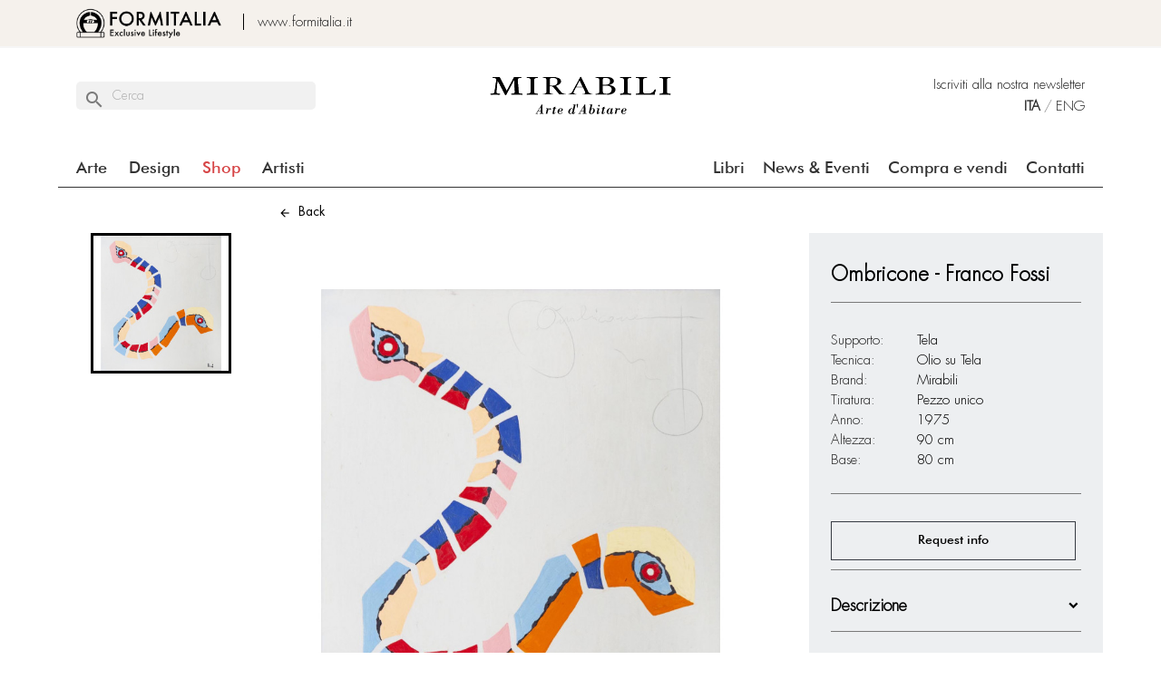

--- FILE ---
content_type: text/html; charset=utf-8
request_url: https://www.mirabili.it/it/arte/116-ombricone.html
body_size: 40447
content:
<!doctype html>
<html lang="it-IT">

  <head>
    
      
  <meta charset="utf-8">


  <meta http-equiv="x-ua-compatible" content="ie=edge">



  <title>Ombricone</title>
  
    
  
  <meta name="description" content="La plasticità e i volumi geometrici che si concretizzano nelle prime carte dell’artista si connettono con l’idea di una “linea di fermo” alla base del quadro, la retta originaria del primo segno grafico impresso nella Storia. In questo contesto le coordinate spazio-temporali dell’artista si spostano trasversalmente e risalgono all’idea che il Tempo è una linea di base sulla quale muoversi per scoprire e rivelare ciò che non si vede ed è sotteso all’Arte.
Analizzando il fondale della Gioconda, in cui">
  <meta name="keywords" content="Ombricone">
        <link rel="canonical" href="https://www.mirabili.it/it/arte/116-ombricone.html">
    
          <link rel="alternate" href="https://www.mirabili.it/it/arte/116-ombricone.html" hreflang="it">
          <link rel="alternate" href="https://www.mirabili.it/en/art/116-ombricone.html" hreflang="en-us">
      
  
  
    <script type="application/ld+json">
  {
    "@context": "https://schema.org",
    "@type": "Organization",
    "name" : "Mirabili",
    "url" : "https://www.mirabili.it/it/",
          "logo": {
        "@type": "ImageObject",
        "url":"https://www.mirabili.it/img/logo-1643801421.jpg"
      }
      }
</script>

<script type="application/ld+json">
  {
    "@context": "https://schema.org",
    "@type": "WebPage",
    "isPartOf": {
      "@type": "WebSite",
      "url":  "https://www.mirabili.it/it/",
      "name": "Mirabili"
    },
    "name": "Ombricone",
    "url":  "https://www.mirabili.it/it/arte/116-ombricone.html"
  }
</script>


  <script type="application/ld+json">
    {
      "@context": "https://schema.org",
      "@type": "BreadcrumbList",
      "itemListElement": [
                  {
            "@type": "ListItem",
            "position": 1,
            "name": "Home",
            "item": "https://www.mirabili.it/it/"
          },                  {
            "@type": "ListItem",
            "position": 2,
            "name": "Shop",
            "item": "https://www.mirabili.it/it/3-shop"
          },                  {
            "@type": "ListItem",
            "position": 3,
            "name": "Arte",
            "item": "https://www.mirabili.it/it/11-arte"
          },                  {
            "@type": "ListItem",
            "position": 4,
            "name": "Ombricone",
            "item": "https://www.mirabili.it/it/arte/116-ombricone.html"
          }              ]
    }
  </script>
  
  
  
  <script type="application/ld+json">
  {
    "@context": "https://schema.org/",
    "@type": "Product",
    "name": "Ombricone",
    "description": "La plasticità e i volumi geometrici che si concretizzano nelle prime carte dell’artista si connettono con l’idea di una “linea di fermo” alla base del quadro, la retta originaria del primo segno grafico impresso nella Storia. In questo contesto le coordinate spazio-temporali dell’artista si spostano trasversalmente e risalgono all’idea che il Tempo è una linea di base sulla quale muoversi per scoprire e rivelare ciò che non si vede ed è sotteso all’Arte. Analizzando il fondale della Gioconda, in cui",
    "category": "Arte",
    "image" :"https://www.mirabili.it/128-home_default/ombricone.jpg",    "sku": "1348",
    "mpn": "1348"
        ,
    "brand": {
      "@type": "Brand",
      "name": "Mirabili"
    }
                  }
</script>

  
  
    
  

  
    <meta property="og:title" content="Ombricone" />
    <meta property="og:description" content="La plasticità e i volumi geometrici che si concretizzano nelle prime carte dell’artista si connettono con l’idea di una “linea di fermo” alla base del quadro, la retta originaria del primo segno grafico impresso nella Storia. In questo contesto le coordinate spazio-temporali dell’artista si spostano trasversalmente e risalgono all’idea che il Tempo è una linea di base sulla quale muoversi per scoprire e rivelare ciò che non si vede ed è sotteso all’Arte.
Analizzando il fondale della Gioconda, in cui" />
    <meta property="og:url" content="https://www.mirabili.it/it/arte/116-ombricone.html" />
    <meta property="og:site_name" content="Mirabili" />
        



  <meta name="viewport" content="width=device-width, initial-scale=1">



  <link rel="icon" type="image/vnd.microsoft.icon" href="https://www.mirabili.it/img/favicon.ico0?1645699218">
  <link rel="shortcut icon" type="image/x-icon" href="https://www.mirabili.it/img/favicon.ico0?1645699218">



    <link rel="stylesheet" href="https://www.mirabili.it/modules/crazyelements/assets/lib/font-awesome/css/font-awesome.min.css" type="text/css" media="all">
  <link rel="stylesheet" href="https://www.mirabili.it/modules/crazyelements/assets/lib/font-awesome/css/fontawesome.min.css" type="text/css" media="all">
  <link rel="stylesheet" href="https://www.mirabili.it/modules/crazyelements/assets/lib/font-awesome/css/regular.min.css" type="text/css" media="all">
  <link rel="stylesheet" href="https://www.mirabili.it/modules/crazyelements/assets/lib/font-awesome/css/solid.min.css" type="text/css" media="all">
  <link rel="stylesheet" href="https://www.mirabili.it/modules/crazyelements/assets/lib/font-awesome/css/brands.min.css" type="text/css" media="all">
  <link rel="stylesheet" href="https://www.mirabili.it/themes/owamirabili/assets/css/theme.css" type="text/css" media="all">
  <link rel="stylesheet" href="https://www.mirabili.it/modules/blockreassurance/views/dist/front.css" type="text/css" media="all">
  <link rel="stylesheet" href="https://www.mirabili.it/modules/ps_searchbar/ps_searchbar.css" type="text/css" media="all">
  <link rel="stylesheet" href="https://www.mirabili.it/modules/smartblog/views/css/fw.css" type="text/css" media="all">
  <link rel="stylesheet" href="https://www.mirabili.it/themes/owamirabili/modules/smartblog/views/css/smartblogstyle.css" type="text/css" media="all">
  <link rel="stylesheet" href="https://www.mirabili.it/modules/productcomments/views/css/productcomments.css" type="text/css" media="all">
  <link rel="stylesheet" href="https://www.mirabili.it/modules/owaartisti//views/css/front.css" type="text/css" media="all">
  <link rel="stylesheet" href="https://www.mirabili.it/modules/owahome//views/css/front.css" type="text/css" media="all">
  <link rel="stylesheet" href="https://www.mirabili.it/modules/crazyelements/assets/css/frontend/css/global.css" type="text/css" media="all">
  <link rel="stylesheet" href="https://www.mirabili.it/modules/crazyelements/assets/lib/ceicons/css/ce-icons.min.css" type="text/css" media="all">
  <link rel="stylesheet" href="https://www.mirabili.it/modules/crazyelements/assets/lib/animations/animations.min.css" type="text/css" media="all">
  <link rel="stylesheet" href="https://www.mirabili.it/modules/crazyelements/assets/css/animate.min.css" type="text/css" media="all">
  <link rel="stylesheet" href="https://www.mirabili.it/modules/crazyelements/assets/css/morphext.css" type="text/css" media="all">
  <link rel="stylesheet" href="https://www.mirabili.it/modules/crazyelements/assets/css/frontend.min.css" type="text/css" media="all">
  <link rel="stylesheet" href="https://www.mirabili.it/modules/crazyelements/assets/lib/e-select2/css/e-select2.min.css" type="text/css" media="all">
  <link rel="stylesheet" href="https://www.mirabili.it/modules/crazyelements/assets/css/editor-preview.min.css" type="text/css" media="all">
  <link rel="stylesheet" href="https://www.mirabili.it/js/jquery/ui/themes/base/minified/jquery-ui.min.css" type="text/css" media="all">
  <link rel="stylesheet" href="https://www.mirabili.it/js/jquery/ui/themes/base/minified/jquery.ui.theme.min.css" type="text/css" media="all">
  <link rel="stylesheet" href="https://www.mirabili.it/modules/ps_imageslider/css/homeslider.css" type="text/css" media="all">
  <link rel="stylesheet" href="https://www.mirabili.it/themes/owamirabili/assets/css//flickity.css" type="text/css" >
  <!-- l'ho scaricate sulla  home del progetto -->
  <link rel="stylesheet" href="https://cdnjs.cloudflare.com/ajax/libs/tiny-slider/2.9.4/tiny-slider.css">
<!--[if (lt IE 9)]><script src="https://cdnjs.cloudflare.com/ajax/libs/tiny-slider/2.9.4/min/tiny-slider.helper.ie8.js"></script><![endif]-->
  
  



  <script type="text/javascript" src="https://www.mirabili.it/themes/owamirabili/assets/js/flickity.pkgd.min.js" ></script>
<script type="text/javascript" src="https://www.mirabili.it/themes/owamirabili/assets/js/jquery.mobile.min.js" ></script>
<!-- l'ho scarica sulla home del progetto -->
<script src="https://cdnjs.cloudflare.com/ajax/libs/tiny-slider/2.9.2/min/tiny-slider.js"></script>
<!-- NOTE: prior to v2.2.1 tiny-slider.js need to be in <body> -->


  <script type="text/javascript">
        var elementorFrontendConfig = {"environmentMode":{"edit":false,"wpPreview":true},"is_rtl":"","breakpoints":{"lg":"1025","md":"768","sm":"480","xl":"1440","xs":"0","xxl":"1600"},"version":"1.0.4","urls":{"assets":"https:\/\/www.mirabili.it\/\/modules\/crazyelements\/assets\/"},"page":[],"general":{"id":"0","title":"yes","excerpt":"yes"},"test45":{"id":"0","title":"yes","excerpt":"yes"},"elements":{"data":{},"editSettings":{},"keys":{}}};
        var prestashop = {"cart":{"products":[],"totals":{"total":{"type":"total","label":"Totale","amount":0,"value":"0,00\u00a0\u20ac"},"total_including_tax":{"type":"total","label":"Totale (tasse incl.)","amount":0,"value":"0,00\u00a0\u20ac"},"total_excluding_tax":{"type":"total","label":"Totale (tasse escl.)","amount":0,"value":"0,00\u00a0\u20ac"}},"subtotals":{"products":{"type":"products","label":"Totale parziale","amount":0,"value":"0,00\u00a0\u20ac"},"discounts":null,"shipping":{"type":"shipping","label":"Spedizione","amount":0,"value":""},"tax":null},"products_count":0,"summary_string":"0 articoli","vouchers":{"allowed":0,"added":[]},"discounts":[],"minimalPurchase":0,"minimalPurchaseRequired":""},"currency":{"id":1,"name":"Euro","iso_code":"EUR","iso_code_num":"978","sign":"\u20ac"},"customer":{"lastname":null,"firstname":null,"email":null,"birthday":null,"newsletter":null,"newsletter_date_add":null,"optin":null,"website":null,"company":null,"siret":null,"ape":null,"is_logged":false,"gender":{"type":null,"name":null},"addresses":[]},"language":{"name":"ITA","iso_code":"it","locale":"it-IT","language_code":"it","is_rtl":"0","date_format_lite":"d\/m\/Y","date_format_full":"d\/m\/Y H:i:s","id":1},"page":{"title":"","canonical":"https:\/\/www.mirabili.it\/it\/arte\/116-ombricone.html","meta":{"title":"Ombricone","description":"La plasticit\u00e0 e i volumi geometrici che si concretizzano nelle prime carte dell\u2019artista si connettono con l\u2019idea di una \u201clinea di fermo\u201d alla base del quadro, la retta originaria del primo segno grafico impresso nella Storia. In questo contesto le coordinate spazio-temporali dell\u2019artista si spostano trasversalmente e risalgono all\u2019idea che il Tempo \u00e8 una linea di base sulla quale muoversi per scoprire e rivelare ci\u00f2 che non si vede ed \u00e8 sotteso all\u2019Arte.\nAnalizzando il fondale della Gioconda, in cui","keywords":"Ombricone","robots":"index"},"page_name":"product","body_classes":{"lang-it":true,"lang-rtl":false,"country-IT":true,"currency-EUR":true,"layout-full-width":true,"page-product":true,"tax-display-enabled":true,"product-id-116":true,"product-Ombricone":true,"product-id-category-11":true,"product-id-manufacturer-0":true,"product-id-supplier-0":true,"product-available-for-order":true},"admin_notifications":[]},"shop":{"name":"Mirabili","logo":"https:\/\/www.mirabili.it\/img\/logo-1643801421.jpg","stores_icon":"https:\/\/www.mirabili.it\/img\/logo_stores.png","favicon":"https:\/\/www.mirabili.it\/img\/favicon.ico0"},"urls":{"base_url":"https:\/\/www.mirabili.it\/","current_url":"https:\/\/www.mirabili.it\/it\/arte\/116-ombricone.html","shop_domain_url":"https:\/\/www.mirabili.it","img_ps_url":"https:\/\/www.mirabili.it\/img\/","img_cat_url":"https:\/\/www.mirabili.it\/img\/c\/","img_lang_url":"https:\/\/www.mirabili.it\/img\/l\/","img_prod_url":"https:\/\/www.mirabili.it\/img\/p\/","img_manu_url":"https:\/\/www.mirabili.it\/img\/m\/","img_sup_url":"https:\/\/www.mirabili.it\/img\/su\/","img_ship_url":"https:\/\/www.mirabili.it\/img\/s\/","img_store_url":"https:\/\/www.mirabili.it\/img\/st\/","img_col_url":"https:\/\/www.mirabili.it\/img\/co\/","img_url":"https:\/\/www.mirabili.it\/themes\/owamirabili\/assets\/img\/","css_url":"https:\/\/www.mirabili.it\/themes\/owamirabili\/assets\/css\/","js_url":"https:\/\/www.mirabili.it\/themes\/owamirabili\/assets\/js\/","pic_url":"https:\/\/www.mirabili.it\/upload\/","pages":{"address":"https:\/\/www.mirabili.it\/it\/indirizzo","addresses":"https:\/\/www.mirabili.it\/it\/indirizzi","authentication":"https:\/\/www.mirabili.it\/it\/login","cart":"https:\/\/www.mirabili.it\/it\/carrello","category":"https:\/\/www.mirabili.it\/it\/index.php?controller=category","cms":"https:\/\/www.mirabili.it\/it\/index.php?controller=cms","contact":"https:\/\/www.mirabili.it\/it\/contattaci","discount":"https:\/\/www.mirabili.it\/it\/buoni-sconto","guest_tracking":"https:\/\/www.mirabili.it\/it\/tracciatura-ospite","history":"https:\/\/www.mirabili.it\/it\/cronologia-ordini","identity":"https:\/\/www.mirabili.it\/it\/dati-personali","index":"https:\/\/www.mirabili.it\/it\/","my_account":"https:\/\/www.mirabili.it\/it\/account","order_confirmation":"https:\/\/www.mirabili.it\/it\/conferma-ordine","order_detail":"https:\/\/www.mirabili.it\/it\/index.php?controller=order-detail","order_follow":"https:\/\/www.mirabili.it\/it\/segui-ordine","order":"https:\/\/www.mirabili.it\/it\/ordine","order_return":"https:\/\/www.mirabili.it\/it\/index.php?controller=order-return","order_slip":"https:\/\/www.mirabili.it\/it\/buono-ordine","pagenotfound":"https:\/\/www.mirabili.it\/it\/pagina-non-trovata","password":"https:\/\/www.mirabili.it\/it\/recupero-password","pdf_invoice":"https:\/\/www.mirabili.it\/it\/index.php?controller=pdf-invoice","pdf_order_return":"https:\/\/www.mirabili.it\/it\/index.php?controller=pdf-order-return","pdf_order_slip":"https:\/\/www.mirabili.it\/it\/index.php?controller=pdf-order-slip","prices_drop":"https:\/\/www.mirabili.it\/it\/offerte","product":"https:\/\/www.mirabili.it\/it\/index.php?controller=product","search":"https:\/\/www.mirabili.it\/it\/ricerca","sitemap":"https:\/\/www.mirabili.it\/it\/Mappa del sito","stores":"https:\/\/www.mirabili.it\/it\/negozi","supplier":"https:\/\/www.mirabili.it\/it\/fornitori","register":"https:\/\/www.mirabili.it\/it\/login?create_account=1","order_login":"https:\/\/www.mirabili.it\/it\/ordine?login=1"},"alternative_langs":{"it":"https:\/\/www.mirabili.it\/it\/arte\/116-ombricone.html","en-us":"https:\/\/www.mirabili.it\/en\/art\/116-ombricone.html"},"theme_assets":"\/themes\/owamirabili\/assets\/","actions":{"logout":"https:\/\/www.mirabili.it\/it\/?mylogout="},"no_picture_image":{"bySize":{"small_default":{"url":"https:\/\/www.mirabili.it\/img\/p\/it-default-small_default.jpg","width":98,"height":98},"cart_default":{"url":"https:\/\/www.mirabili.it\/img\/p\/it-default-cart_default.jpg","width":125,"height":125},"home_default":{"url":"https:\/\/www.mirabili.it\/img\/p\/it-default-home_default.jpg","width":250,"height":250},"elenco_prodotti":{"url":"https:\/\/www.mirabili.it\/img\/p\/it-default-elenco_prodotti.jpg","width":270,"height":300},"medium_default":{"url":"https:\/\/www.mirabili.it\/img\/p\/it-default-medium_default.jpg","width":452,"height":452},"large_default":{"url":"https:\/\/www.mirabili.it\/img\/p\/it-default-large_default.jpg","width":800,"height":800}},"small":{"url":"https:\/\/www.mirabili.it\/img\/p\/it-default-small_default.jpg","width":98,"height":98},"medium":{"url":"https:\/\/www.mirabili.it\/img\/p\/it-default-elenco_prodotti.jpg","width":270,"height":300},"large":{"url":"https:\/\/www.mirabili.it\/img\/p\/it-default-large_default.jpg","width":800,"height":800},"legend":""}},"configuration":{"display_taxes_label":true,"display_prices_tax_incl":true,"is_catalog":true,"show_prices":true,"opt_in":{"partner":false},"quantity_discount":{"type":"discount","label":"Sconto unit\u00e0"},"voucher_enabled":0,"return_enabled":0},"field_required":[],"breadcrumb":{"links":[{"title":"Home","url":"https:\/\/www.mirabili.it\/it\/"},{"title":"Shop","url":"https:\/\/www.mirabili.it\/it\/3-shop"},{"title":"Arte","url":"https:\/\/www.mirabili.it\/it\/11-arte"},{"title":"Ombricone","url":"https:\/\/www.mirabili.it\/it\/arte\/116-ombricone.html"}],"count":4},"link":{"protocol_link":"https:\/\/","protocol_content":"https:\/\/"},"time":1768428390,"static_token":"d2a0bdf6c9b6a2fc6e1d7ebce00f6db3","token":"b323736e6eb65b736e6a468a05d84397","debug":false};
        var prestashopFacebookAjaxController = "https:\/\/www.mirabili.it\/it\/module\/ps_facebook\/Ajax";
        var psemailsubscription_subscription = "https:\/\/www.mirabili.it\/it\/module\/ps_emailsubscription\/subscription";
        var psr_icon_color = "#F19D76";
      </script>

<script type="text/javascript">
$(document).ready(function(){
    owaMScorri();
    owaScorriNews();
})    ;
function owaScorriNews(){
    var slinews=tns({
            container:'.blocks-gallery-grid',
            mouseDrag: true,
            items: 1,
            slideBy:1,
            controlsText:['&#xe5e0;','&#xe5e1;'],
            controls:true,
            nav:false,
            viewportMax:600,
            center:true
        })
}
function owaMScorri(){
    if ($('#owascorri li').length > 4) {
	let w=$( window ).width();	
        console.log("metto slider v7:"+w);
	let nit=5;
	if(w<600){
		nit=1;
	}	
        var slider = tns({
           container: '#owascorri',
           items: nit,
           slideBy: 1,
           controls:false,
           nav:false,
           mouseDrag: true
         });           
         
        $('#owamainscorri').addClass('scroll');
        $('#owafreccescorri').addClass('scroll');
        
        $('.owascorrfrecce.sx').click(() => {
          slider.goTo('prev');
        });
        $('.owascorrfrecce.dx').click(() => {
          
          slider.goTo('next');
        });
        
         
    }else {
        $("#owascorri").addClass("fleft");
    }
 
}

</script>



   <script src="https://www.google.com/recaptcha/api.js?render=onload&hl=it" async defer></script>





<!-- Google Tag Manager -->
<script>(function(w,d,s,l,i){w[l]=w[l]||[];w[l].push({'gtm.start':
new Date().getTime(),event:'gtm.js'});var f=d.getElementsByTagName(s)[0],
j=d.createElement(s),dl=l!='dataLayer'?'&l='+l:'';j.async=true;j.src=
'https://www.googletagmanager.com/gtm.js?id='+i+dl;f.parentNode.insertBefore(j,f);
})(window,document,'script','dataLayer','GTM-KPMDDZJ');</script>
<!-- End Google Tag Manager -->
    
  <meta property="og:type" content="product">
      <meta property="og:image" content="https://www.mirabili.it/128-large_default/ombricone.jpg">
  
    
  </head>

<body id="product" class="lang-it country-it currency-eur layout-full-width page-product tax-display-enabled product-id-116 product-ombricone product-id-category-11 product-id-manufacturer-0 product-id-supplier-0 product-available-for-order">


<!-- Google Tag Manager (noscript) -->
<noscript><iframe src="https://www.googletagmanager.com/ns.html?id=GTM-KPMDDZJ" height="0" width="0" style="display:none;visibility:hidden"></iframe></noscript>
<!-- End Google Tag Manager (noscript) -->    
    
      
      
      
    <a id="owabuttonsu" class="material-icons">expand_less</a>
    
      
    

    <main>
      
              

      <header id="header">
        
          
  <div class="header-banner">
    
  </div>



  <nav class="header-nav">
           <div class="container">
      <div class="row">
        <div class="hidden-sm-down">
          <div class="col-md-5 col-xs-12">
              
              <span class="logoformitalia"><a href="https://www.formitalia.it"><img src="https://www.mirabili.it/themes/owamirabili/assets/img/formitalia.png" width="160"></a></span>
              <span class="linkformitalia"><a href="https://www.formitalia.it">www.formitalia.it</a></span>
              
              
          </div>
        </div>
        <div class="hidden-md-up text-sm-center mobile">
          <div class="float-xs-left" id="menu-icon">
            <i class="material-icons d-inline">&#xE5D2;</i>
          </div>
          <div class="float-xs-right" id="_mobile_cart"></div>
          <div class="float-xs-right" id="_mobile_user_info"></div>
          <div class="top-logo" id="_mobile_logo"></div>
          <div class="clearfix"></div>
        </div>
      </div>
    </div>
  </nav>



  <div class="header-top">
    <div class="container">
       <div class="row rigalogo">
           <div class="col-md-3" id="owahcolsx">
               <div id="search_widget" data-search-controller-url="//www.mirabili.it/it/ricerca">
	<form method="get" action="//www.mirabili.it/it/ricerca">
		<input type="hidden" name="controller" value="search">
		<div class="owasearchcont">
			<i class="material-icons">&#xe8b6;</i>
			<input type="text" name="s" value="" class="owasearch" placeholder="Cerca" autocomplete="off">
		</div>
			</form>
</div>

           </div>
            <div class="col-md-6" style="text-align: center" id="owahcollogo">
                <a href="https://www.mirabili.it/">
                <img src='https://www.mirabili.it/themes/owamirabili/assets/img/mirabili.svg' id="logosvg" class="logo" > 
                </a>
            </div>
            <div class="col-md-6 hidden-sm-up" style="text-align: center" id="_desktop_logo">
                <a href="https://www.mirabili.it/">
                <img src='https://www.mirabili.it/img/logo-1643801421.jpg'  class="img-responsive" > 
                </a>
            </div>
                
            <div class="col-md-3 right-nav"  id="owahdx">
                <div class="linknewsletter hidden-md-down">
                      <a href="/content/12-join-our-newsletter">Iscriviti alla nostra newsletter</a>
                </div>
                     
<div id="_desktop_language_selector">
	
		<a href="https://www.mirabili.it/it/arte/116-ombricone.html" class="owalingua selezionata"  data-iso-code="it" >ITA</a> 
                 <span class="">&#47;</spa>     		<a href="https://www.mirabili.it/en/art/116-ombricone.html" class="owalingua  data-iso-code="en" >ENG</a> 
                    </div>

            </div>
       </div> 
       <div class="row rowmenu">
        <div class="header-top-right col-md-12 col-sm-12 position-static">
          


<div class="menu js-top-menu position-static hidden-sm-down" id="_desktop_top_menu">
    
          <ul class="top-menu" id="top-menu" data-depth="0">
        
            <li class="category                                                 
                " 
                id="category-11"
                
                
                >
                          <a
                class="dropdown-item"
                href="https://www.mirabili.it/it/11-arte" data-depth="0"
                              >
                                
                Arte
              </a>
                                        </li>
        
            <li class="category                                                 
                " 
                id="category-4"
                
                
                >
                          <a
                class="dropdown-item"
                href="https://www.mirabili.it/it/4-design" data-depth="0"
                              >
                                
                Design
              </a>
                                        </li>
        
            <li class="category                 rosso                                  
                " 
                id="category-3"
                
                
                >
                          <a
                class="dropdown-item"
                href="https://www.mirabili.it/it/3-shop" data-depth="0"
                              >
                                
                Shop
              </a>
                                        </li>
        
            <li class="link                                 liartisti                  
                " 
                id="lnk-artisti"
                
                
                >
                          <a
                class="dropdown-item"
                href="/it/artists" data-depth="0"
                              >
                                                                                      <span class="float-xs-right hidden-md-up">
                    <span data-target="#top_sub_menu_72915" data-toggle="collapse" class="navbar-toggler collapse-icons">
                      <i class="material-icons add">&#xE313;</i>
                      <i class="material-icons remove">&#xE316;</i>
                    </span>
                  </span>
                
                Artisti
              </a>
                            
                   <div class="popover sub-menu js-sub-menu collapse subartisti" id="top_sub_menu_72915">
                  <div class="top-menu" data-depth="1"  >
                    <div id="owaartistimenu">
            <div class="row">
            <div class="col-md-2 hidden-sm-down">
                <div id="imgcontainer">

                </div>

            </div>
            <div class="col-md-10">
                <div class="row headartistimenu">
                    <a href="/3-shop">Tutta la collezione</a>
                </div>
                <div class="row elencoartisti">
                                            <a href="/it/artists/aurelio-amendola" class="linkartista" data-img="/img/owaart_Amendola.jpg">Aurelio Amendola</a>
                                            <a href="/it/artists/roberto-barni" class="linkartista" data-img="/img/owaart_Barni.jpg">Roberto Barni</a>
                                            <a href="/it/artists/sergio-cammilli" class="linkartista" data-img="/img/owaart_Cammilli.jpg">Sergio Cammilli</a>
                                            <a href="/it/artists/mario-ceroli" class="linkartista" data-img="/img/owaart_Ceroli.jpg">Mario Ceroli</a>
                                            <a href="/it/artists/sandro-chia" class="linkartista" data-img="/img/owaart_Chia.jpg">Sandro Chia</a>
                                            <a href="/it/artists/fabrizio-corneli" class="linkartista" data-img="/img/owaart_Corneli.jpg">Fabrizio Corneli</a>
                                            <a href="/it/artists/paola-crema" class="linkartista" data-img="/img/owaart_Crema.jpg">Paola Crema</a>
                                            <a href="/it/artists/francesco-cuomo" class="linkartista" data-img="/img/owaart_Cuomo.jpg">Francesco Cuomo</a>
                                            <a href="/it/artists/fabio-de-poli" class="linkartista" data-img="/img/owaart_DePoli.jpg">Fabio De Poli</a>
                                            <a href="/it/artists/pietro-del-vaglio" class="linkartista" data-img="/img/owaart_DelVaglio1.jpg">Pietro Del Vaglio</a>
                                            <a href="/it/artists/max-ernst" class="linkartista" data-img="/img/owaart_Ernst.jpg">Max Ernst</a>
                                            <a href="/it/artists/roberto-fallani" class="linkartista" data-img="/img/owaart_imperial.jpg">Roberto Fallani</a>
                                            <a href="/it/artists/franco-fossi" class="linkartista" data-img="/img/owaart_Fossi.jpg">Franco Fossi</a>
                                            <a href="/it/artists/giuliano-grittini" class="linkartista" data-img="/img/owaart_Grittini.jpg">Giuliano Grittini</a>
                                            <a href="/it/artists/franco-guerzoni" class="linkartista" data-img="/img/owaart_Guerzoni.jpg">Franco Guerzoni</a>
                                            <a href="/it/artists/stephan-huber" class="linkartista" data-img="/img/owaart_Stephan1.jpg">Stephan Huber</a>
                                            <a href="/it/artists/massimo-listri" class="linkartista" data-img="/img/owaart_Listri.jpg">Massimo Listri</a>
                                            <a href="/it/artists/marco-lodola" class="linkartista" data-img="/img/owaart_Lodola.jpg">Marco Lodola</a>
                                            <a href="/it/artists/alessandro-mendini" class="linkartista" data-img="/img/owaart_Mendini.jpg">Alessandro Mendini</a>
                                            <a href="/it/artists/adolfo-natalini" class="linkartista" data-img="/img/owaart_Natalini.jpg">Adolfo Natalini</a>
                                            <a href="/it/artists/luigi-ontani" class="linkartista" data-img="/img/owaart_Ontani.jpg">Luigi Ontani</a>
                                            <a href="/it/artists/urano-palma" class="linkartista" data-img="/img/owaart_Palma.jpg">Urano Palma</a>
                                            <a href="/it/artists/paolo-portoghesi" class="linkartista" data-img="/img/owaart_Portoghesi.jpg">Paolo Portoghesi</a>
                                            <a href="/it/artists/franco-purini" class="linkartista" data-img="/img/owaart_Purini.jpg">Franco Purini</a>
                                            <a href="/it/artists/denis-santachiara" class="linkartista" data-img="/img/owaart_Santachiara.jpg">Denis Santachiara</a>
                                            <a href="/it/artists/ettore-sottsass" class="linkartista" data-img="/img/owaart_Sottsass.jpg">Ettore Sottsass</a>
                                            <a href="/it/artists/paolo-staccioli" class="linkartista" data-img="/img/owaart_Staccioli.jpg">Paolo Staccioli</a>
                                            <a href="/it/artists/miami-swing" class="linkartista" data-img="/img/owaart_Miami1.jpg">Miami Swing</a>
                                            <a href="/it/artists/giampaolo-talani" class="linkartista" data-img="/img/owaart_Talani.jpg">Giampaolo Talani</a>
                                            <a href="/it/artists/carla-tolomeo" class="linkartista" data-img="/img/owaart_Tolomeo.jpg">Carla Tolomeo</a>
                                            <a href="/it/artists/andy-warhol" class="linkartista" data-img="/img/owaart_Warhol.jpg">Andy Warhol</a>
                                    </div>


            </div>
        </div>
     </div>
      
                  </div>
                   </div>
                
                          </li>
        
            <li class="link                                                 dividi  
                 ultimo " 
                id="lnk-contatti"
                
                
                >
                          <a
                class="dropdown-item"
                href="/contattaci" data-depth="0"
                              >
                                
                Contatti
              </a>
                                        </li>
        
            <li class="cms-page                                                 dividi  
                " 
                id="cms-page-11"
                
                
                >
                          <a
                class="dropdown-item"
                href="https://www.mirabili.it/it/content/11-compra-e-vendi" data-depth="0"
                              >
                                
                Compra e vendi
              </a>
                                        </li>
        
            <li class="link                                                 dividi  
                " 
                id="lnk-news-eventi"
                
                
                >
                          <a
                class="dropdown-item"
                href="/it/news" data-depth="0"
                              >
                                
                News &amp; Eventi
              </a>
                                        </li>
        
            <li class="cms-page                                                 dividi  
                " 
                id="cms-page-6"
                
                
                >
                          <a
                class="dropdown-item"
                href="https://www.mirabili.it/it/content/6-libri" data-depth="0"
                              >
                                
                Libri
              </a>
                                        </li>
              </ul>
    
    <div class="clearfix"></div>
</div>
 <div class="sfondonero hidden-sm-down"  ><div class="partebianca"></div></div>
        </div>
      </div>
      <div id="mobile_top_menu_wrapper" class="row hidden-md-up" style="display:none;">
          <div class="js-top-menu mobile" id="_mobile_top_menu">
          </div>
        <div class="js-top-menu-bottom">
          <div id="_mobile_currency_selector"></div>
          <div id="_mobile_language_selector"></div>
          <div id="_mobile_contact_link"></div>
        </div>
      </div>
    </div>
  </div>
  

        
      </header>

      <section id="wrapper">
        
          
<aside id="notifications">
  <div class="notifications-container container">
    
    
    
      </div>
</aside>
        

        
        <div class="container">
          
                       

          <div class="row">
            

            
  <div id="content-wrapper" class="js-content-wrapper col-xs-12">
    
    
  <section id="main">
    <meta content="https://www.mirabili.it/it/arte/116-ombricone.html">
		<div id="owaback">
                                            <a href="#" onclick="javascript:history.go(-1)"><i class="material-icons">&#xe5c4;</i>&nbsp;&nbsp;Back</a>
		</div>			
		<div class="row product-container js-product-container">
			<div class="col-md-8">
	      
				<section class="page-content" id="content">
            	
              		
                		
<div class="images-container">
 <div class="row">
 	<div class="col-md-4">
        <div class="scroll-box-arrows owasx"><i class="material-icons left">&#xE5CE;</i></div>
	 
	    <div class="js-qv-mask mask" id="owapscorrivert">
	      <ul class="product-images js-qv-product-images">
	        	          <li class="thumb-container">
	            <img
	              class="thumb js-thumb  selected "
	              data-image-medium-src="https://www.mirabili.it/128-medium_default/ombricone.jpg"
	              		     data-image-large-src="https://www.mirabili.it/128/ombricone.jpg"
	              data-image-large-orig-src="https://www.mirabili.it/128-large_default/ombricone.jpg" 
	              src="https://www.mirabili.it/128-home_default/ombricone.jpg"
	              alt=""
	              title=""
		           width="155"
		           height="155"
	              itemprop="image"
	            >
	          </li>
	        	      </ul>
	    </div>
	  
        <div class="scroll-box-arrows owadx"><i class="material-icons right">&#xE5CF;</i></div>
	</div> 
	<div class="col-md-8"> 
	  
                                <div class="product-cover">
                                       
                    <img class="js-qv-product-cover" id="owaimgcover" src="https://www.mirabili.it/128-large_default/ombricone.jpg" alt="" title=""  itemprop="image">
                    
                    <div class="layer hidden-sm-down" id="aprigallery" data-toggle="__modal" data-target="#__product-modal">
                      <i class="material-icons zoom-in">search</i>
                    </div>
                                  </div>
                	  
	</div>
  </div>

</div>

 
              		
	            
				</section>
      	
			</div><!--fine col-md8 -->
			<div class="col-md-4 owacoldescmain">
                            <div id="owacoldescrizione">
    <div class="contentdescrizione">
        
                        <div class="blocco">
            <h2 id="owanome">Ombricone - Franco Fossi</h2>            
        </div>
        <div class="blocco">
            <p>
                <!-- Array
(
    [Supporto] => Array
        (
            [name] => Supporto
            [value] => Tela
            [id_feature] => 1
            [position] => 0
        )

    [Tecnica] => Array
        (
            [name] => Tecnica
            [value] => Olio su Tela
            [id_feature] => 3
            [position] => 1
        )

    [Brand] => Array
        (
            [name] => Brand
            [value] => Mirabili
            [id_feature] => 4
            [position] => 2
        )

    [Tiratura] => Array
        (
            [name] => Tiratura
            [value] => Pezzo unico
            [id_feature] => 5
            [position] => 3
        )

    [Artista] => Array
        (
            [name] => Artista
            [value] => Franco Fossi
            [id_feature] => 6
            [position] => 4
        )

    [Anno] => Array
        (
            [name] => Anno
            [value] => 1975
            [id_feature] => 7
            [position] => 5
        )

    [Altezza] => Array
        (
            [name] => Altezza
            [value] => 90
            [id_feature] => 2
            [position] => 6
        )

    [Base] => Array
        (
            [name] => Base
            [value] => 80
            [id_feature] => 8
            [position] => 7
        )

)
1 -->
                            
                                    <span class="label">Supporto:</span> <span class="valore">Tela</span> 
                                        <br/>
                                            
                                    <span class="label">Tecnica:</span> <span class="valore">Olio su Tela</span> 
                                        <br/>
                                            
                                    <span class="label">Brand:</span> <span class="valore">Mirabili</span> 
                                        <br/>
                                            
                                    <span class="label">Tiratura:</span> <span class="valore">Pezzo unico</span> 
                                        <br/>
                                            
                                            
                                    <span class="label">Anno:</span> <span class="valore">1975</span> 
                                        <br/>
                                            
                                    <span class="label">Altezza:</span> <span class="valore">90</span> 
                                            <span class="um">cm</span>
                                        <br/>
                                            
                                    <span class="label">Base:</span> <span class="valore">80</span> 
                                            <span class="um">cm</span>
                                        <br/>
                                        </p>

        </div>
        <div class="blocco">
            <div>
            <input type="hidden" id="owasku" value="1348">
            <input type="hidden" id="owacat" value="Arte">
            <i class="owacomando grande" href="#" id="owarequest" data-sku="1348" >Request info</i>
            </div>
        </div>
        <div class="blocco scomparsa">
            <h4 class="aprichiudi" data-content-id="owabldescrizione">Descrizione</h4>
            <div class="apcontenuto nonvisibile" id="owabldescrizione">
                <p>La plasticità e i volumi geometrici che si concretizzano nelle prime carte dell’artista si connettono con l’idea di una “linea di fermo” alla base del quadro, la retta originaria del primo segno grafico impresso nella Storia. In questo contesto le coordinate spazio-temporali dell’artista si spostano trasversalmente e risalgono all’idea che il Tempo è una linea di base sulla quale muoversi per scoprire e rivelare ciò che non si vede ed è sotteso all’Arte.
Analizzando il fondale della Gioconda, in cui riesce a percepire la presenza della “linea di fermo” sottostante lo sfumato leonardiano, Fossi salta le coordinate attuali e torna all’ancestrale, immaginando il primo segno impresso dal primitivo in cerca di una comunicazione visiva e decisa. I moduli strutturali decomposti nelle prime fasi divengono matrici di un Tempo primigenio che ritorna e ricrea con la stessa vitalità di un tempo: essi, combinandosi, danno origine a un bestiario immaginifico, fantasioso, archetipico e proprio di una fanciullezza estetica e creativa. È la rinascita del segno, come espressione prima, in virtù del quale la linea di base si evolve in una metamorfosi che annulla il tempo scientifico per approdare a un tempo della coscienza che ripercorre i propri passi dal grado zero della prima e fondante idea, dalla quale l’Arte ha avuto inizio.</p>
            </div>
        </div>
        <div class="blocco scomparsa">
            <h4 class="aprichiudi" data-content-id="owabltrasporto">Trasporto e consegna</h4>
            <div class="apcontenuto nonvisibile" id="owabltrasporto">
                <p><h3><strong>Modalità di Spedizione</strong></h3>
<p>Spediamo solo con corriere espresso assicurato. Iva e trasporto non sono inclusi nel prezzo di listino. L'assicurazione è compresa nelle spese di spedizione e copre l'intero valore dell'opera. Siete garantiti al 100% da furti o danneggiamenti che possono capitare durante la spedizione. Prima di accettare il pacco, assicurati che sia integro e che non sia bagnato.<br />Consigliamo di accettare con riserva.</p>
<h3><strong>Spese di spedizione e tempi di consegna</strong></h3>
<p>Le spese di spedizione sono a carico del cliente e sono indicate separatamente sul modulo d'ordine e sulla fattura, se non diversamente indicato.<br />Gli ordini spediti al di fuori dell'Unione Europea possono essere soggetti a dazi all'importazione. Mirabili paga anticipatamente i dazi per tutti gli ordini spediti negli Stati Uniti e in Canada, pertanto tali clienti non sono soggetti a costi aggiuntivi. Gli ordini spediti al di fuori dell'UE, degli Stati Uniti o del Canada potrebbero essere soggetti a tasse di importazione.<br />I prodotti acquistati saranno consegnati nei giorni lavorativi da un corriere selezionato (esclusi quindi sabato, domenica e festività locali o nazionali) entro il termine indicato durante il check out.</p>
<h3><strong>Cosa fare se l'opera arriva danneggiata</strong></h3>
<p>Quando il corriere espresso le consegna l'opera, deve prima di tutto accertarti che il pacco non sia rotto o bagnato. Consigliamo comunque di accettare con riserva.<br />Se, una volta aperto il pacco, l'opera è danneggiata, deve contattarci entro 24 ore dalla data di consegna, mandandoci delle foto che evidenziano in modo chiaro il danno.</p>
<h3><strong>Resi</strong></h3>
<p>Se l'opera non è come se l'aspettava ed è intenzionato a restituirla può farlo entro 10 giorni dalla data di consegna.<br />Mandando una mail a <a href="mailto:galleria@mirabili.it">galleria@mirabili.it</a> oppure telefonandoci allo 0573 790066.<br />Le verrà inviato via mail il Modulo di Autorizzazione alla restituzione, senza il quale il suo reso non sarà accettato e verrà rispedito indietro. In seguito, dovrà imballare con cura l'opera e spedirla all'indirizzo:</p>
<p><strong>MIRABILI Arte d’Abitare</strong><br />Via Corticella 5/7/9<br />51039, Quarrata (PT), Italy</p>
<p>Le spese e i rischi di spedizione sono a carico del cliente.<br />Dopo l'arrivo del reso al nostro magazzino, sarà rimborsato entro 10 giorni dalla ricezione dell'ope</p></p>
            </div>
        </div>
        <div class="blocco scomparsa">
            <h4 class="aprichiudi" data-content-id="owablartista">Artista</h4>
            <div class="apcontenuto nonvisibile" id="owablartista">
                <p><!-- wp:paragraph -->
<p>Nato nel 1955 a Empoli (Firenze), Franco Fossi inizia sin da giovane studente dell’Istituto Statale d’Arte di Porta Romana a Firenze a sperimentare applicazioni del disegno grafico quale modalità costruttiva di composizione. La sua ricerca, proseguita dopo la maturità artistica e influenzata dagli studi di Industrial Design e dalle esperienze lavorative in qualità di graphic designer alla prestigiosa agenzia Leader, è incentrata sulla Gioconda di Leonardo da Vinci come icona dell’Arte e lo porta, nel 1974, alla prima creazione del <a href="http://francofossi.org/">DNA VISIVO</a> che rappresenta  la sintesi di un’innovativa metodologia di indagine di cui egli è caposcuola.</p>
<!-- /wp:paragraph -->
<p></p>
<!-- wp:paragraph -->
<p>Dal 1971 ad oggi, la fervente creatività dell’artista si è tradotta in una vasta produzione di opere suddivise in cicli corrispondenti a precisi periodi storici seguendo diverse influenze recepite sia da precedenti cicli artistici, sia da <a href="http://francofossi.org/?page_id=73">esperienze del vissuto personale</a>.</p>
<!-- /wp:paragraph -->
<p></p>
<!-- wp:paragraph -->
<p>Fossi, infatti, negli anni affianca il suo percorso artistico alle variegate esperienze professionali che spaziano dal disegno grafico al settore televisivo presso emittenti nazionali, e che ne influenzano le modalità e gli strumenti espressivi. Sono gli anni del percorso denominato <em>L’Origine oltre il visivo</em>, in particolare con i cicli <em>Monnalisiano Celato</em> e <em>DNA Visivo</em> in cui la sapiente maestria nel padroneggiare le tecniche artistiche con applicazioni grafiche traspare in ogni creazione, conferendo alle sue opere un impatto visivo e una forza espressiva estremamente singolari.</p>
<!-- /wp:paragraph -->
<p></p>
<!-- wp:paragraph -->
<p>Nel 1992 in occasione di una collaborazione con il fotografo d’arte Aurelio Amendola filma le Cappelle Medicee di Michelangelo a Firenze e ne trae ispirazione per l’applicazione della ricerca del DNA VISIVO su opere michelangiolesche quali il David e Giuliano De Medici, ottenendo la conferma dell’intuizione metodologica di ricerca del Codice avuta durante il continuo work in progress sulla Gioconda.</p>
<!-- /wp:paragraph -->
<p></p>
<!-- wp:paragraph -->
<p>La fervente attività artistica di Fossi conosce nuovi slanci anche grazie all’incontro, nei primi anni Novanta, con due grandi artisti del calibro di Igor Mitoraj e Venturino Venturi che lo incoraggiano a continuare ad esprimersi nella scultura, oltre che nella pittura e nell’applicazione di tecniche miste. In realtà, la peculiarità di Fossi è che modella, non scolpisce, seguendo il suo personale stile di combinazioni compositive che è il tratto distintivo della sua esperienza artistica e lavorativa. Ed è proprio questo l’effetto che scaturisce dalle sue <a href="http://francofossi.org/?page_id=5">Opere Plastiche</a> ideate dal 1993 al 2007 così come tutte le sue creazioni nate parallelamente e successivamente a queste ultime, risentono dell’influenza del suo vissuto lavorativo quali ad esempio quelle dei cicli <a href="http://francofossi.org/?page_id=5"><em>Le scrivanie dell’Angelo</em>, <em>Multipli, </em><em>Le cartoline monnalisiane/Stringhe -: test battitura </em>e<em> Le partiture Uchu.</em></a></p>
<!-- /wp:paragraph -->
<p></p>
<!-- wp:paragraph -->
<p>Le sue opere sono entrate a far parte di varie raccolte qualificate, dall’Archivio Carlo Palli di Prato alla Fondazione di Rossana e Carlo Pedretti (direttore dell’Armand Hammer Center for Leonardo Studies dell’Università della California), all’archivio del Museo Ideale Leonardo da Vinci, alla collezione Mirabili.</p>
<!-- /wp:paragraph -->
<p></p>
<!-- wp:paragraph -->
<p>Rare le sue collettive e mostre, tra le quali si citano: una collettiva nel 2004 alla Fornace Pasquinucci di Capraia Fiorentina con “<em>I grandi maestri dell’Astrattismo</em>” (sesta edizione) a cui partecipa con una selezione di opere; a seguire, la personale nel 2006 dal titolo ”<em>Sotto il segno della Gioconda</em>” alla galleria Ghelfi in piazza Erbe a Verona; la collettiva nel 2008 in occasione della “<em>Settimana dell’Arte Santa Giusta</em>” in località Castadas a Cagliari; successivamente, una personale nell’ambito dell’esposizione “<em>Jaconde. Da Monna Lisa alla Gioconda Nuda</em>” allestita nel 2009 presso il Museo Ideale Leonardo da Vinci; nel 2010 alcune sue opere sono state esposte al SACI (Studio Art Center International) di Firenze e, a seguire, le collettive tenutesi in occasione di mostre dedicate a Leonardo da Vinci presso il Museo del Castello e della città di Piombino, il Torrione-Museo nella città Margherita di Savoia, il Palazzo Granafei Nervegna di Brindisi e il Castello Aragonese di Otranto, oltre che all’estero da Miami (U.S.A) a Kahosiung e Taipei (Taiwan) e ad Amboise (Francia).  </p>
<!-- /wp:paragraph --></p>
            </div>
        </div>
        <div class="blocco scomparsa">
            <h4 class="aprichiudi" data-content-id="owablbuy">Come acquistare</h4>
            <div class="apcontenuto nonvisibile" id="owablbuy">
                <p><p>Condizioni Generali di Vendita</p>
<p><strong>OGGETTO DEL CONTRATTO</strong><br />Le presenti condizioni generali hanno per oggetto l'acquisto di prodotti o servizi, effettuato a distanza tramite rete telematica, da <strong>www.mirabili.it </strong>con sede in Via Corticella 5/7/9, 51039, Quarrata (PT), Italia. Ogni operazione d'acquisto sarà regolata dalle disposizioni di cui al D. Lgs. 6 settembre 2005, n.206 (codice del consumo) e, in particolare, di quelle di cui alla Sezione II, Parte II, Titolo III (contratti a distanza) nonché, per quanto attiene alla tutela dei dati personali, dalle disposizioni del D. Lgs. 30 Giugno 2003, n.196.<br />Iva e trasporto non sono inclusi nel prezzo di listino.</p>
<p><strong>ORDINE D'ACQUISTO E PERFEZIONAMENTO DEL CONTRATTO</strong><br />Il contratto si perfeziona al momento della ricezione da parte dell'Azienda Fornitrice dell'ordine di acquisto dei prodotti e/o dei servizi selezionati inviato dal Cliente nel sito www.mirabili.it. L'invio dell'ordine di acquisto telematico implica la conoscenza integrale, da parte del Cliente, delle presenti Condizioni Generali e di pagamento e la loro accettazione. Il Cliente dichiara di aver preso visione di tutte le indicazioni a lui fornite nel corso della procedura di acquisto. Qualora il Cliente sia consumatore (ossia una persona fisica che agisce per scopi estranei all'attività imprenditoriale, commerciale, artigianale o professionale), una volta conclusa la procedura d'acquisto, provvederà a stampare o salvare copia elettronica o comunque a conservare le presenti condizioni di vendita anche nel rispetto di quanto previsto negli art. 52 e 53 del D.Lgs. 206/2005 in materia di contratti a distanza. Viene espressamente escluso ogni diritto del Cliente a un risarcimento danni o indennizzo, nonché qualsivoglia responsabilità contrattuale o extracontrattuale per danni, diretti o indiretti a persone e/o cose, derivati dalla mancata accettazione, anche parziale, di un ordine.</p>
<p><strong>MODALITA' D'ACQUISTO</strong><br />Gli acquisti dei prodotti e servizi in vendita sul sito www.mirabili.it sono effettuati al prezzo ivi indicato, da confermare al momento della conferma d'ordine, oltre alle spese di trasporto. Prima della conferma dell'acquisto, sarà comunque riepilogato il costo totale di ogni prodotto prescelto, il costo totale e le spese di trasporto.</p>
<p><strong>PREZZI E PAGAMENTO</strong><br />Il pagamento del prezzo dei prodotti acquistati e dei costi del relativo trasporto dovrà essere effettuato secondo alle modalità scelto in fase d'ordine: CARTA DI CREDITO - PAYPAL - BONIFICO ANTICIPATO.</p>
<p><strong>CONSEGNA DEI PRODOTTI E SPESE DI SPEDIZIONE</strong><br />La consegna dei prodotti sarà effettuata con le seguenti modalità a scelta del Cliente:<br />- Ritiro gratuito da parte del Cliente presso Via Corticella 5/7/9, 51039, Quarrata (PT), Italia<br />- Corriere Espresso La consegna sarà effettuata all'indirizzo indicato dal Cliente per la spedizione.<br />Il Cliente è tenuto a verificare che il pacco sia integro, non danneggiato né bagnato. Solo dopo tale verifica il Cliente dovrà accettare la consegna. Una volta accettata la consegna, se il contenuto all'interno del pacco risulta danneggiato, il Cliente avrà 24 ore di tempo dalla data di consegna per contattare MIRABILI Arte d'Abitare e chiedere il rimborso dell'assicurazione, mandando delle fotografie in cui il danno risulta inquadrato in modo chiaro.</p>
<p><strong>TEMPI DI EVASIONE DI UN ORDINE</strong><br />I giorni di lavorazione indicati nelle schede prodotti sono indicativi, ma in nessun caso ritenuti tassativi. Tuttavia sarà cura di Mirabili evadere gli ordini il prima possibile, compatibilmente con i tempi di realizzazione dei prodotti acquistati. L'Azienda non sarà responsabile per eventuali ritardi da parte dei corrieri, imputabili a cause esterne o di forza maggiore. A tale riguardo, il Cliente dichiara di essere stato edotto che la tempistica per l'evasione di un ordine varia in funzione del tipo di lavorazione e della quantità richiesta.</p>
<p><strong>DEL DIRITTO DI RECESSO</strong><br />Il Cliente ha il diritto di recedere dal contratto concluso con il Venditore, senza alcuna penalità e senza specificarne il motivo, entro dieci (10) giorni lavorativi, decorrenti dal giorno del ricevimento dei prodotti acquistati su <strong>www.mirabili.it</strong> . Per esercitare il diritto di recesso il Cliente deve inviare una mail a galleria@mirabili.it e aspettare il modulo di reso che sarà inviato al Cliente via mail. Solo quando il cliente avrà ricevuto il modulo, potrà spedire il reso. In nessun caso saranno accettati resi senza la richiesta esplicita da parte del Cliente e senza l'invio da parte dell'Azienda del modulo di reso. Il Cliente si assume le spese e il rischio del trasporto del reso. Una volta che il reso sarà arrivato presso il nostro magazzino, in via Corticella 5/7/9, 51039 Quarrata (PT), l'azienda emetterà il rimborso entro 10 giorni lavorativi</p>
<p><strong>FORO COMPETENTE</strong><br />Per tutte le controversie inerenti l'interpretazione o l'esecuzione dei contratti, Foro competente sarà in via esclusiva il Foro di Pistoia.</p>
<h2><strong> </strong></h2></p>
            </div>
        </div>
            
            
    </div>
    
    
</div>
                        </div><!--fine colonna -->
		</div><!--fine row product -->
		

		    <div class="row rowcorrelati">
		  	<div class="col-md-12">
                            
                                                                    <section class="product-accessories clearfix">
                                       
                                            <h5 class="altrodalla">
                                                    Altro dall'Artista
                                            </h5>
                                            <div class="owacontentscroll">
                                                <nav  id="owafreccescorri">
                                                    <span class="float-xs-left  owascorrfrecce sx"  ><i class="material-icons">&#xe5cb</i></span>
                                                    <span class="float-xs-right owascorrfrecce dx"  ><i class="material-icons">&#xe5cc</i></span>
                                                </nav>
                                                
                                                <div class="products__" id="owamainscorri">
                                                        <ul id="owascorri">
                                                                                                          
                                                          <li>
                                                            <div class="contenuto">

                                                                    <div class="immagine">
                                                                        <a class="thumbnail product-thumbnail" href="https://www.mirabili.it/it/arte/16--indicato19-ritmo-42-puntualizzato-7-tempo-capsula.html">
                                                                            <img src="https://www.mirabili.it/16-elenco_prodotti/-indicato19-ritmo-42-puntualizzato-7-tempo-capsula.jpg" loading="lazy" data-full-size-image-url='https://www.mirabili.it/16-large_default/-indicato19-ritmo-42-puntualizzato-7-tempo-capsula.jpg' />
                                                                        </a>
                                                                    </div>
                                                                    <a href="https://www.mirabili.it/it/arte/16--indicato19-ritmo-42-puntualizzato-7-tempo-capsula.html">
                                                                        <h4 style="text-align: center">-Indicato(19)/Ritmo-(42)/Puntualizzato-(7) &quot;Tempo Capsula&quot;</h4>
                                                                    </a>
                                                            </div>                                                          

                                                          </li>
                                                      
                                                                                                          
                                                          <li>
                                                            <div class="contenuto">

                                                                    <div class="immagine">
                                                                        <a class="thumbnail product-thumbnail" href="https://www.mirabili.it/it/arte/42-messaggio-accensione-plaquer-di-dio.html">
                                                                            <img src="https://www.mirabili.it/42-elenco_prodotti/messaggio-accensione-plaquer-di-dio.jpg" loading="lazy" data-full-size-image-url='https://www.mirabili.it/42-large_default/messaggio-accensione-plaquer-di-dio.jpg' />
                                                                        </a>
                                                                    </div>
                                                                    <a href="https://www.mirabili.it/it/arte/42-messaggio-accensione-plaquer-di-dio.html">
                                                                        <h4 style="text-align: center">...Messaggio &quot;Accensione Plaquer di Dio&quot;</h4>
                                                                    </a>
                                                            </div>                                                          

                                                          </li>
                                                      
                                                                                                          
                                                          <li>
                                                            <div class="contenuto">

                                                                    <div class="immagine">
                                                                        <a class="thumbnail product-thumbnail" href="https://www.mirabili.it/it/arte/284-apoteosi-alare.html">
                                                                            <img src="https://www.mirabili.it/332-elenco_prodotti/apoteosi-alare.jpg" loading="lazy" data-full-size-image-url='https://www.mirabili.it/332-large_default/apoteosi-alare.jpg' />
                                                                        </a>
                                                                    </div>
                                                                    <a href="https://www.mirabili.it/it/arte/284-apoteosi-alare.html">
                                                                        <h4 style="text-align: center">Apoteosi Alare</h4>
                                                                    </a>
                                                            </div>                                                          

                                                          </li>
                                                      
                                                                                                          
                                                          <li>
                                                            <div class="contenuto">

                                                                    <div class="immagine">
                                                                        <a class="thumbnail product-thumbnail" href="https://www.mirabili.it/it/arte/291-apoteosi-celare.html">
                                                                            <img src="https://www.mirabili.it/340-elenco_prodotti/apoteosi-celare.jpg" loading="lazy" data-full-size-image-url='https://www.mirabili.it/340-large_default/apoteosi-celare.jpg' />
                                                                        </a>
                                                                    </div>
                                                                    <a href="https://www.mirabili.it/it/arte/291-apoteosi-celare.html">
                                                                        <h4 style="text-align: center">Apoteosi Celare</h4>
                                                                    </a>
                                                            </div>                                                          

                                                          </li>
                                                      
                                                                                                          
                                                          <li>
                                                            <div class="contenuto">

                                                                    <div class="immagine">
                                                                        <a class="thumbnail product-thumbnail" href="https://www.mirabili.it/it/arte/242-archeo-evoluzione-codice-di-successione-dello-spaccato-del-seme.html">
                                                                            <img src="https://www.mirabili.it/262-elenco_prodotti/archeo-evoluzione-codice-di-successione-dello-spaccato-del-seme.jpg" loading="lazy" data-full-size-image-url='https://www.mirabili.it/262-large_default/archeo-evoluzione-codice-di-successione-dello-spaccato-del-seme.jpg' />
                                                                        </a>
                                                                    </div>
                                                                    <a href="https://www.mirabili.it/it/arte/242-archeo-evoluzione-codice-di-successione-dello-spaccato-del-seme.html">
                                                                        <h4 style="text-align: center">Archeo Evoluzione-Codice di Successione dello Spaccato del Seme</h4>
                                                                    </a>
                                                            </div>                                                          

                                                          </li>
                                                      
                                                                                                          
                                                          <li>
                                                            <div class="contenuto">

                                                                    <div class="immagine">
                                                                        <a class="thumbnail product-thumbnail" href="https://www.mirabili.it/it/arte/257-archeo-luce-del-faro-dell-arca-perduta.html">
                                                                            <img src="https://www.mirabili.it/283-elenco_prodotti/archeo-luce-del-faro-dell-arca-perduta.jpg" loading="lazy" data-full-size-image-url='https://www.mirabili.it/283-large_default/archeo-luce-del-faro-dell-arca-perduta.jpg' />
                                                                        </a>
                                                                    </div>
                                                                    <a href="https://www.mirabili.it/it/arte/257-archeo-luce-del-faro-dell-arca-perduta.html">
                                                                        <h4 style="text-align: center">Archeo Luce del Faro dell&#039;Arca Perduta</h4>
                                                                    </a>
                                                            </div>                                                          

                                                          </li>
                                                      
                                                                                                          
                                                          <li>
                                                            <div class="contenuto">

                                                                    <div class="immagine">
                                                                        <a class="thumbnail product-thumbnail" href="https://www.mirabili.it/it/arte/268-archeo-luce-l-arca-perduta.html">
                                                                            <img src="https://www.mirabili.it/304-elenco_prodotti/archeo-luce-l-arca-perduta.jpg" loading="lazy" data-full-size-image-url='https://www.mirabili.it/304-large_default/archeo-luce-l-arca-perduta.jpg' />
                                                                        </a>
                                                                    </div>
                                                                    <a href="https://www.mirabili.it/it/arte/268-archeo-luce-l-arca-perduta.html">
                                                                        <h4 style="text-align: center">Archeo Luce-L&#039;Arca Perduta</h4>
                                                                    </a>
                                                            </div>                                                          

                                                          </li>
                                                      
                                                                                                          
                                                          <li>
                                                            <div class="contenuto">

                                                                    <div class="immagine">
                                                                        <a class="thumbnail product-thumbnail" href="https://www.mirabili.it/it/arte/293-archeo-monnalisiano.html">
                                                                            <img src="https://www.mirabili.it/343-elenco_prodotti/archeo-monnalisiano.jpg" loading="lazy" data-full-size-image-url='https://www.mirabili.it/343-large_default/archeo-monnalisiano.jpg' />
                                                                        </a>
                                                                    </div>
                                                                    <a href="https://www.mirabili.it/it/arte/293-archeo-monnalisiano.html">
                                                                        <h4 style="text-align: center">Archeo Monnalisiano</h4>
                                                                    </a>
                                                            </div>                                                          

                                                          </li>
                                                      
                                                                                                          
                                                          <li>
                                                            <div class="contenuto">

                                                                    <div class="immagine">
                                                                        <a class="thumbnail product-thumbnail" href="https://www.mirabili.it/it/arte/271-archeo-piramidale.html">
                                                                            <img src="https://www.mirabili.it/308-elenco_prodotti/archeo-piramidale.jpg" loading="lazy" data-full-size-image-url='https://www.mirabili.it/308-large_default/archeo-piramidale.jpg' />
                                                                        </a>
                                                                    </div>
                                                                    <a href="https://www.mirabili.it/it/arte/271-archeo-piramidale.html">
                                                                        <h4 style="text-align: center">Archeo Piramidale</h4>
                                                                    </a>
                                                            </div>                                                          

                                                          </li>
                                                      
                                                                                                          
                                                          <li>
                                                            <div class="contenuto">

                                                                    <div class="immagine">
                                                                        <a class="thumbnail product-thumbnail" href="https://www.mirabili.it/it/arte/266-archeo-proiettore.html">
                                                                            <img src="https://www.mirabili.it/299-elenco_prodotti/archeo-proiettore.jpg" loading="lazy" data-full-size-image-url='https://www.mirabili.it/299-large_default/archeo-proiettore.jpg' />
                                                                        </a>
                                                                    </div>
                                                                    <a href="https://www.mirabili.it/it/arte/266-archeo-proiettore.html">
                                                                        <h4 style="text-align: center">Archeo Proiettore</h4>
                                                                    </a>
                                                            </div>                                                          

                                                          </li>
                                                      
                                                                                                          
                                                          <li>
                                                            <div class="contenuto">

                                                                    <div class="immagine">
                                                                        <a class="thumbnail product-thumbnail" href="https://www.mirabili.it/it/arte/262-archeo-reperto-totem.html">
                                                                            <img src="https://www.mirabili.it/291-elenco_prodotti/archeo-reperto-totem.jpg" loading="lazy" data-full-size-image-url='https://www.mirabili.it/291-large_default/archeo-reperto-totem.jpg' />
                                                                        </a>
                                                                    </div>
                                                                    <a href="https://www.mirabili.it/it/arte/262-archeo-reperto-totem.html">
                                                                        <h4 style="text-align: center">Archeo Reperto Totem</h4>
                                                                    </a>
                                                            </div>                                                          

                                                          </li>
                                                      
                                                                                                          
                                                          <li>
                                                            <div class="contenuto">

                                                                    <div class="immagine">
                                                                        <a class="thumbnail product-thumbnail" href="https://www.mirabili.it/it/arte/91-archetipo-del-deserto.html">
                                                                            <img src="https://www.mirabili.it/102-elenco_prodotti/archetipo-del-deserto.jpg" loading="lazy" data-full-size-image-url='https://www.mirabili.it/102-large_default/archetipo-del-deserto.jpg' />
                                                                        </a>
                                                                    </div>
                                                                    <a href="https://www.mirabili.it/it/arte/91-archetipo-del-deserto.html">
                                                                        <h4 style="text-align: center">Archetipo del Deserto</h4>
                                                                    </a>
                                                            </div>                                                          

                                                          </li>
                                                      
                                                                                                          
                                                          <li>
                                                            <div class="contenuto">

                                                                    <div class="immagine">
                                                                        <a class="thumbnail product-thumbnail" href="https://www.mirabili.it/it/arte/118-biscione.html">
                                                                            <img src="https://www.mirabili.it/130-elenco_prodotti/biscione.jpg" loading="lazy" data-full-size-image-url='https://www.mirabili.it/130-large_default/biscione.jpg' />
                                                                        </a>
                                                                    </div>
                                                                    <a href="https://www.mirabili.it/it/arte/118-biscione.html">
                                                                        <h4 style="text-align: center">Biscione</h4>
                                                                    </a>
                                                            </div>                                                          

                                                          </li>
                                                      
                                                                                                          
                                                          <li>
                                                            <div class="contenuto">

                                                                    <div class="immagine">
                                                                        <a class="thumbnail product-thumbnail" href="https://www.mirabili.it/it/arte/288-carro-archetipo.html">
                                                                            <img src="https://www.mirabili.it/337-elenco_prodotti/carro-archetipo.jpg" loading="lazy" data-full-size-image-url='https://www.mirabili.it/337-large_default/carro-archetipo.jpg' />
                                                                        </a>
                                                                    </div>
                                                                    <a href="https://www.mirabili.it/it/arte/288-carro-archetipo.html">
                                                                        <h4 style="text-align: center">Carro Archetipo</h4>
                                                                    </a>
                                                            </div>                                                          

                                                          </li>
                                                      
                                                                                                          
                                                          <li>
                                                            <div class="contenuto">

                                                                    <div class="immagine">
                                                                        <a class="thumbnail product-thumbnail" href="https://www.mirabili.it/it/arte/37-ciclo-di-produzione-2.html">
                                                                            <img src="https://www.mirabili.it/37-elenco_prodotti/ciclo-di-produzione-2.jpg" loading="lazy" data-full-size-image-url='https://www.mirabili.it/37-large_default/ciclo-di-produzione-2.jpg' />
                                                                        </a>
                                                                    </div>
                                                                    <a href="https://www.mirabili.it/it/arte/37-ciclo-di-produzione-2.html">
                                                                        <h4 style="text-align: center">Ciclo di Produzione 2</h4>
                                                                    </a>
                                                            </div>                                                          

                                                          </li>
                                                      
                                                                                                          
                                                          <li>
                                                            <div class="contenuto">

                                                                    <div class="immagine">
                                                                        <a class="thumbnail product-thumbnail" href="https://www.mirabili.it/it/arte/21-clonazioni-monnalisiane.html">
                                                                            <img src="https://www.mirabili.it/21-elenco_prodotti/clonazioni-monnalisiane.jpg" loading="lazy" data-full-size-image-url='https://www.mirabili.it/21-large_default/clonazioni-monnalisiane.jpg' />
                                                                        </a>
                                                                    </div>
                                                                    <a href="https://www.mirabili.it/it/arte/21-clonazioni-monnalisiane.html">
                                                                        <h4 style="text-align: center">Clonazioni Monnalisiane</h4>
                                                                    </a>
                                                            </div>                                                          

                                                          </li>
                                                      
                                                                                                          
                                                          <li>
                                                            <div class="contenuto">

                                                                    <div class="immagine">
                                                                        <a class="thumbnail product-thumbnail" href="https://www.mirabili.it/it/arte/325-clone-del-dna-synesis-5-scrivania-a-ritmo-in-espansione.html">
                                                                            <img src="https://www.mirabili.it/380-elenco_prodotti/clone-del-dna-synesis-5-scrivania-a-ritmo-in-espansione.jpg" loading="lazy" data-full-size-image-url='https://www.mirabili.it/380-large_default/clone-del-dna-synesis-5-scrivania-a-ritmo-in-espansione.jpg' />
                                                                        </a>
                                                                    </div>
                                                                    <a href="https://www.mirabili.it/it/arte/325-clone-del-dna-synesis-5-scrivania-a-ritmo-in-espansione.html">
                                                                        <h4 style="text-align: center">Clone del DNA-Synesis[5]Scrivania (A) Ritmo in-Espansione</h4>
                                                                    </a>
                                                            </div>                                                          

                                                          </li>
                                                      
                                                                                                          
                                                          <li>
                                                            <div class="contenuto">

                                                                    <div class="immagine">
                                                                        <a class="thumbnail product-thumbnail" href="https://www.mirabili.it/it/arte/250-clone-del-seme-celato.html">
                                                                            <img src="https://www.mirabili.it/273-elenco_prodotti/clone-del-seme-celato.jpg" loading="lazy" data-full-size-image-url='https://www.mirabili.it/273-large_default/clone-del-seme-celato.jpg' />
                                                                        </a>
                                                                    </div>
                                                                    <a href="https://www.mirabili.it/it/arte/250-clone-del-seme-celato.html">
                                                                        <h4 style="text-align: center">Clone del Seme Celato</h4>
                                                                    </a>
                                                            </div>                                                          

                                                          </li>
                                                      
                                                                                                          
                                                          <li>
                                                            <div class="contenuto">

                                                                    <div class="immagine">
                                                                        <a class="thumbnail product-thumbnail" href="https://www.mirabili.it/it/arte/3-cloni-e-segnali-a-schema-monnalisiano-da-atomico-in-espansioneuno-pausaa.html">
                                                                            <img src="https://www.mirabili.it/3-elenco_prodotti/cloni-e-segnali-a-schema-monnalisiano-da-atomico-in-espansioneuno-pausaa.jpg" loading="lazy" data-full-size-image-url='https://www.mirabili.it/3-large_default/cloni-e-segnali-a-schema-monnalisiano-da-atomico-in-espansioneuno-pausaa.jpg' />
                                                                        </a>
                                                                    </div>
                                                                    <a href="https://www.mirabili.it/it/arte/3-cloni-e-segnali-a-schema-monnalisiano-da-atomico-in-espansioneuno-pausaa.html">
                                                                        <h4 style="text-align: center">Cloni e Segnali a Schema (M)onnalisiano da Atomico (IN) Espansione_uno (Pausa)A</h4>
                                                                    </a>
                                                            </div>                                                          

                                                          </li>
                                                      
                                                                                                          
                                                          <li>
                                                            <div class="contenuto">

                                                                    <div class="immagine">
                                                                        <a class="thumbnail product-thumbnail" href="https://www.mirabili.it/it/arte/1-cloni-e-segnali-a-schema-monnalisiano-da-atomicoin-espansionedue-ripartenza.html">
                                                                            <img src="https://www.mirabili.it/1-elenco_prodotti/cloni-e-segnali-a-schema-monnalisiano-da-atomicoin-espansionedue-ripartenza.jpg" loading="lazy" data-full-size-image-url='https://www.mirabili.it/1-large_default/cloni-e-segnali-a-schema-monnalisiano-da-atomicoin-espansionedue-ripartenza.jpg' />
                                                                        </a>
                                                                    </div>
                                                                    <a href="https://www.mirabili.it/it/arte/1-cloni-e-segnali-a-schema-monnalisiano-da-atomicoin-espansionedue-ripartenza.html">
                                                                        <h4 style="text-align: center">Cloni e Segnali a Schema (M)onnalisiano da Atomico(IN) Espansione_due (Ri)partenza</h4>
                                                                    </a>
                                                            </div>                                                          

                                                          </li>
                                                      
                                                                                                          
                                                          <li>
                                                            <div class="contenuto">

                                                                    <div class="immagine">
                                                                        <a class="thumbnail product-thumbnail" href="https://www.mirabili.it/it/arte/97-codice-in-espansione-spaziale.html">
                                                                            <img src="https://www.mirabili.it/108-elenco_prodotti/codice-in-espansione-spaziale.jpg" loading="lazy" data-full-size-image-url='https://www.mirabili.it/108-large_default/codice-in-espansione-spaziale.jpg' />
                                                                        </a>
                                                                    </div>
                                                                    <a href="https://www.mirabili.it/it/arte/97-codice-in-espansione-spaziale.html">
                                                                        <h4 style="text-align: center">Codice in Espansione Spaziale</h4>
                                                                    </a>
                                                            </div>                                                          

                                                          </li>
                                                      
                                                                                                          
                                                          <li>
                                                            <div class="contenuto">

                                                                    <div class="immagine">
                                                                        <a class="thumbnail product-thumbnail" href="https://www.mirabili.it/it/arte/108-codice-monnalisiano-elaborato.html">
                                                                            <img src="https://www.mirabili.it/119-elenco_prodotti/codice-monnalisiano-elaborato.jpg" loading="lazy" data-full-size-image-url='https://www.mirabili.it/119-large_default/codice-monnalisiano-elaborato.jpg' />
                                                                        </a>
                                                                    </div>
                                                                    <a href="https://www.mirabili.it/it/arte/108-codice-monnalisiano-elaborato.html">
                                                                        <h4 style="text-align: center">Codice Monnalisiano Elaborato</h4>
                                                                    </a>
                                                            </div>                                                          

                                                          </li>
                                                      
                                                                                                          
                                                          <li>
                                                            <div class="contenuto">

                                                                    <div class="immagine">
                                                                        <a class="thumbnail product-thumbnail" href="https://www.mirabili.it/it/arte/107-codice-monnalisiano-elaborato-n2.html">
                                                                            <img src="https://www.mirabili.it/118-elenco_prodotti/codice-monnalisiano-elaborato-n2.jpg" loading="lazy" data-full-size-image-url='https://www.mirabili.it/118-large_default/codice-monnalisiano-elaborato-n2.jpg' />
                                                                        </a>
                                                                    </div>
                                                                    <a href="https://www.mirabili.it/it/arte/107-codice-monnalisiano-elaborato-n2.html">
                                                                        <h4 style="text-align: center">Codice Monnalisiano Elaborato N°2</h4>
                                                                    </a>
                                                            </div>                                                          

                                                          </li>
                                                      
                                                                                                          
                                                          <li>
                                                            <div class="contenuto">

                                                                    <div class="immagine">
                                                                        <a class="thumbnail product-thumbnail" href="https://www.mirabili.it/it/arte/66-codice-trama-quadro.html">
                                                                            <img src="https://www.mirabili.it/71-elenco_prodotti/codice-trama-quadro.jpg" loading="lazy" data-full-size-image-url='https://www.mirabili.it/71-large_default/codice-trama-quadro.jpg' />
                                                                        </a>
                                                                    </div>
                                                                    <a href="https://www.mirabili.it/it/arte/66-codice-trama-quadro.html">
                                                                        <h4 style="text-align: center">Codice Trama-Quadro</h4>
                                                                    </a>
                                                            </div>                                                          

                                                          </li>
                                                      
                                                                                                          
                                                          <li>
                                                            <div class="contenuto">

                                                                    <div class="immagine">
                                                                        <a class="thumbnail product-thumbnail" href="https://www.mirabili.it/it/arte/94-codice-velato.html">
                                                                            <img src="https://www.mirabili.it/105-elenco_prodotti/codice-velato.jpg" loading="lazy" data-full-size-image-url='https://www.mirabili.it/105-large_default/codice-velato.jpg' />
                                                                        </a>
                                                                    </div>
                                                                    <a href="https://www.mirabili.it/it/arte/94-codice-velato.html">
                                                                        <h4 style="text-align: center">Codice Velato</h4>
                                                                    </a>
                                                            </div>                                                          

                                                          </li>
                                                      
                                                                                                          
                                                          <li>
                                                            <div class="contenuto">

                                                                    <div class="immagine">
                                                                        <a class="thumbnail product-thumbnail" href="https://www.mirabili.it/it/arte/69-codice-trama.html">
                                                                            <img src="https://www.mirabili.it/74-elenco_prodotti/codice-trama.jpg" loading="lazy" data-full-size-image-url='https://www.mirabili.it/74-large_default/codice-trama.jpg' />
                                                                        </a>
                                                                    </div>
                                                                    <a href="https://www.mirabili.it/it/arte/69-codice-trama.html">
                                                                        <h4 style="text-align: center">Codice-(Trama)</h4>
                                                                    </a>
                                                            </div>                                                          

                                                          </li>
                                                      
                                                                                                          
                                                          <li>
                                                            <div class="contenuto">

                                                                    <div class="immagine">
                                                                        <a class="thumbnail product-thumbnail" href="https://www.mirabili.it/it/arte/71-codice-trama.html">
                                                                            <img src="https://www.mirabili.it/76-elenco_prodotti/codice-trama.jpg" loading="lazy" data-full-size-image-url='https://www.mirabili.it/76-large_default/codice-trama.jpg' />
                                                                        </a>
                                                                    </div>
                                                                    <a href="https://www.mirabili.it/it/arte/71-codice-trama.html">
                                                                        <h4 style="text-align: center">Codice-Trama</h4>
                                                                    </a>
                                                            </div>                                                          

                                                          </li>
                                                      
                                                                                                          
                                                          <li>
                                                            <div class="contenuto">

                                                                    <div class="immagine">
                                                                        <a class="thumbnail product-thumbnail" href="https://www.mirabili.it/it/arte/254-corteccia-primordiale-visiva-clone-dna.html">
                                                                            <img src="https://www.mirabili.it/280-elenco_prodotti/corteccia-primordiale-visiva-clone-dna.jpg" loading="lazy" data-full-size-image-url='https://www.mirabili.it/280-large_default/corteccia-primordiale-visiva-clone-dna.jpg' />
                                                                        </a>
                                                                    </div>
                                                                    <a href="https://www.mirabili.it/it/arte/254-corteccia-primordiale-visiva-clone-dna.html">
                                                                        <h4 style="text-align: center">Corteccia-Primordiale Visiva &quot;Clone DN(A)&quot;</h4>
                                                                    </a>
                                                            </div>                                                          

                                                          </li>
                                                      
                                                                                                          
                                                          <li>
                                                            <div class="contenuto">

                                                                    <div class="immagine">
                                                                        <a class="thumbnail product-thumbnail" href="https://www.mirabili.it/it/arte/55-costruzione-codice-lettura-n1-del-mito.html">
                                                                            <img src="https://www.mirabili.it/57-elenco_prodotti/costruzione-codice-lettura-n1-del-mito.jpg" loading="lazy" data-full-size-image-url='https://www.mirabili.it/57-large_default/costruzione-codice-lettura-n1-del-mito.jpg' />
                                                                        </a>
                                                                    </div>
                                                                    <a href="https://www.mirabili.it/it/arte/55-costruzione-codice-lettura-n1-del-mito.html">
                                                                        <h4 style="text-align: center">Costruzione Codice-Lettura N°1 del Mito</h4>
                                                                    </a>
                                                            </div>                                                          

                                                          </li>
                                                      
                                                                                                          
                                                          <li>
                                                            <div class="contenuto">

                                                                    <div class="immagine">
                                                                        <a class="thumbnail product-thumbnail" href="https://www.mirabili.it/it/arte/89-disegno-preparatorio-all-idea-tridimensionale-monnalisiana-34-36-seme-celato.html">
                                                                            <img src="https://www.mirabili.it/100-elenco_prodotti/disegno-preparatorio-all-idea-tridimensionale-monnalisiana-34-36-seme-celato.jpg" loading="lazy" data-full-size-image-url='https://www.mirabili.it/100-large_default/disegno-preparatorio-all-idea-tridimensionale-monnalisiana-34-36-seme-celato.jpg' />
                                                                        </a>
                                                                    </div>
                                                                    <a href="https://www.mirabili.it/it/arte/89-disegno-preparatorio-all-idea-tridimensionale-monnalisiana-34-36-seme-celato.html">
                                                                        <h4 style="text-align: center">Disegno Preparatorio all&#039; Idea Tridimensionale Monnalisiana [34_-/36]. Seme celato</h4>
                                                                    </a>
                                                            </div>                                                          

                                                          </li>
                                                      
                                                                                                          
                                                          <li>
                                                            <div class="contenuto">

                                                                    <div class="immagine">
                                                                        <a class="thumbnail product-thumbnail" href="https://www.mirabili.it/it/arte/85-disegno-preparatorio-all-idea-tridimenzionale-monnalisiana-60-80-spaccato-del-seme.html">
                                                                            <img src="https://www.mirabili.it/96-elenco_prodotti/disegno-preparatorio-all-idea-tridimenzionale-monnalisiana-60-80-spaccato-del-seme.jpg" loading="lazy" data-full-size-image-url='https://www.mirabili.it/96-large_default/disegno-preparatorio-all-idea-tridimenzionale-monnalisiana-60-80-spaccato-del-seme.jpg' />
                                                                        </a>
                                                                    </div>
                                                                    <a href="https://www.mirabili.it/it/arte/85-disegno-preparatorio-all-idea-tridimenzionale-monnalisiana-60-80-spaccato-del-seme.html">
                                                                        <h4 style="text-align: center">Disegno Preparatorio all&#039;Idea Tridimenzionale Monnalisiana 60_-/80. Spaccato del Seme</h4>
                                                                    </a>
                                                            </div>                                                          

                                                          </li>
                                                      
                                                                                                          
                                                          <li>
                                                            <div class="contenuto">

                                                                    <div class="immagine">
                                                                        <a class="thumbnail product-thumbnail" href="https://www.mirabili.it/it/arte/87-disegno-preparatorio-all-idea-tridimenzionale-monnalisiana-x-soffio-vitale-intergenetico.html">
                                                                            <img src="https://www.mirabili.it/98-elenco_prodotti/disegno-preparatorio-all-idea-tridimenzionale-monnalisiana-x-soffio-vitale-intergenetico.jpg" loading="lazy" data-full-size-image-url='https://www.mirabili.it/98-large_default/disegno-preparatorio-all-idea-tridimenzionale-monnalisiana-x-soffio-vitale-intergenetico.jpg' />
                                                                        </a>
                                                                    </div>
                                                                    <a href="https://www.mirabili.it/it/arte/87-disegno-preparatorio-all-idea-tridimenzionale-monnalisiana-x-soffio-vitale-intergenetico.html">
                                                                        <h4 style="text-align: center">Disegno Preparatorio all&#039;Idea Tridimenzionale Monnalisiana [-_X]. Soffio Vitale Intergenetico</h4>
                                                                    </a>
                                                            </div>                                                          

                                                          </li>
                                                      
                                                                                                          
                                                          <li>
                                                            <div class="contenuto">

                                                                    <div class="immagine">
                                                                        <a class="thumbnail product-thumbnail" href="https://www.mirabili.it/it/arte/36-dna-doppio-codice-in-riflesso-parallelo-copia-impronta.html">
                                                                            <img src="https://www.mirabili.it/36-elenco_prodotti/dna-doppio-codice-in-riflesso-parallelo-copia-impronta.jpg" loading="lazy" data-full-size-image-url='https://www.mirabili.it/36-large_default/dna-doppio-codice-in-riflesso-parallelo-copia-impronta.jpg' />
                                                                        </a>
                                                                    </div>
                                                                    <a href="https://www.mirabili.it/it/arte/36-dna-doppio-codice-in-riflesso-parallelo-copia-impronta.html">
                                                                        <h4 style="text-align: center">DN(A)-Doppio Codice in Riflesso Parallelo Copia-Impronta</h4>
                                                                    </a>
                                                            </div>                                                          

                                                          </li>
                                                      
                                                                                                          
                                                          <li>
                                                            <div class="contenuto">

                                                                    <div class="immagine">
                                                                        <a class="thumbnail product-thumbnail" href="https://www.mirabili.it/it/arte/11-dna-eco-copia-uno-tempo-riflesso.html">
                                                                            <img src="https://www.mirabili.it/11-elenco_prodotti/dna-eco-copia-uno-tempo-riflesso.jpg" loading="lazy" data-full-size-image-url='https://www.mirabili.it/11-large_default/dna-eco-copia-uno-tempo-riflesso.jpg' />
                                                                        </a>
                                                                    </div>
                                                                    <a href="https://www.mirabili.it/it/arte/11-dna-eco-copia-uno-tempo-riflesso.html">
                                                                        <h4 style="text-align: center">DN(A)-Eco Copi(a)-Uno (Tempo Riflesso)</h4>
                                                                    </a>
                                                            </div>                                                          

                                                          </li>
                                                      
                                                                                                          
                                                          <li>
                                                            <div class="contenuto">

                                                                    <div class="immagine">
                                                                        <a class="thumbnail product-thumbnail" href="https://www.mirabili.it/it/arte/78-dn-a-monnalisiano-bianco-due.html">
                                                                            <img src="https://www.mirabili.it/85-elenco_prodotti/dn-a-monnalisiano-bianco-due.jpg" loading="lazy" data-full-size-image-url='https://www.mirabili.it/85-large_default/dn-a-monnalisiano-bianco-due.jpg' />
                                                                        </a>
                                                                    </div>
                                                                    <a href="https://www.mirabili.it/it/arte/78-dn-a-monnalisiano-bianco-due.html">
                                                                        <h4 style="text-align: center">DN/A Monnalisiano Bianco/Due</h4>
                                                                    </a>
                                                            </div>                                                          

                                                          </li>
                                                      
                                                                                                          
                                                          <li>
                                                            <div class="contenuto">

                                                                    <div class="immagine">
                                                                        <a class="thumbnail product-thumbnail" href="https://www.mirabili.it/it/arte/80-dna-monnalisiano-n1.html">
                                                                            <img src="https://www.mirabili.it/89-elenco_prodotti/dna-monnalisiano-n1.jpg" loading="lazy" data-full-size-image-url='https://www.mirabili.it/89-large_default/dna-monnalisiano-n1.jpg' />
                                                                        </a>
                                                                    </div>
                                                                    <a href="https://www.mirabili.it/it/arte/80-dna-monnalisiano-n1.html">
                                                                        <h4 style="text-align: center">DNA Monnalisiano N°1</h4>
                                                                    </a>
                                                            </div>                                                          

                                                          </li>
                                                      
                                                                                                          
                                                          <li>
                                                            <div class="contenuto">

                                                                    <div class="immagine">
                                                                        <a class="thumbnail product-thumbnail" href="https://www.mirabili.it/it/arte/100-dna-visivo-celato.html">
                                                                            <img src="https://www.mirabili.it/111-elenco_prodotti/dna-visivo-celato.jpg" loading="lazy" data-full-size-image-url='https://www.mirabili.it/111-large_default/dna-visivo-celato.jpg' />
                                                                        </a>
                                                                    </div>
                                                                    <a href="https://www.mirabili.it/it/arte/100-dna-visivo-celato.html">
                                                                        <h4 style="text-align: center">DNA Visivo Celato</h4>
                                                                    </a>
                                                            </div>                                                          

                                                          </li>
                                                      
                                                                                                          
                                                          <li>
                                                            <div class="contenuto">

                                                                    <div class="immagine">
                                                                        <a class="thumbnail product-thumbnail" href="https://www.mirabili.it/it/arte/33-dna-visivo-in-rappresentazione-col-profilo-allacciatorein-sospensione-n1.html">
                                                                            <img src="https://www.mirabili.it/33-elenco_prodotti/dna-visivo-in-rappresentazione-col-profilo-allacciatorein-sospensione-n1.jpg" loading="lazy" data-full-size-image-url='https://www.mirabili.it/33-large_default/dna-visivo-in-rappresentazione-col-profilo-allacciatorein-sospensione-n1.jpg' />
                                                                        </a>
                                                                    </div>
                                                                    <a href="https://www.mirabili.it/it/arte/33-dna-visivo-in-rappresentazione-col-profilo-allacciatorein-sospensione-n1.html">
                                                                        <h4 style="text-align: center">DNA-Visivo (IN-)Rappresentazione col Profilo-Allacciatore(IN-)SospenSione N°1</h4>
                                                                    </a>
                                                            </div>                                                          

                                                          </li>
                                                      
                                                                                                          
                                                          <li>
                                                            <div class="contenuto">

                                                                    <div class="immagine">
                                                                        <a class="thumbnail product-thumbnail" href="https://www.mirabili.it/it/arte/35-dna-visivo-in-rappresentazione-col-profilo-allacciatorein-sospensione-n2-3.html">
                                                                            <img src="https://www.mirabili.it/35-elenco_prodotti/dna-visivo-in-rappresentazione-col-profilo-allacciatorein-sospensione-n2-3.jpg" loading="lazy" data-full-size-image-url='https://www.mirabili.it/35-large_default/dna-visivo-in-rappresentazione-col-profilo-allacciatorein-sospensione-n2-3.jpg' />
                                                                        </a>
                                                                    </div>
                                                                    <a href="https://www.mirabili.it/it/arte/35-dna-visivo-in-rappresentazione-col-profilo-allacciatorein-sospensione-n2-3.html">
                                                                        <h4 style="text-align: center">DNA-Visivo (IN-)Rappresentazione col Profilo-Allacciatore(IN-)SospenSione N°2-3</h4>
                                                                    </a>
                                                            </div>                                                          

                                                          </li>
                                                      
                                                                                                          
                                                          <li>
                                                            <div class="contenuto">

                                                                    <div class="immagine">
                                                                        <a class="thumbnail product-thumbnail" href="https://www.mirabili.it/it/arte/302-doppia-dimensione-parallelatempo-viaggio.html">
                                                                            <img src="https://www.mirabili.it/353-elenco_prodotti/doppia-dimensione-parallelatempo-viaggio.jpg" loading="lazy" data-full-size-image-url='https://www.mirabili.it/353-large_default/doppia-dimensione-parallelatempo-viaggio.jpg' />
                                                                        </a>
                                                                    </div>
                                                                    <a href="https://www.mirabili.it/it/arte/302-doppia-dimensione-parallelatempo-viaggio.html">
                                                                        <h4 style="text-align: center">Doppia Dimensione Parallela&quot;Tempo Viaggio&quot;</h4>
                                                                    </a>
                                                            </div>                                                          

                                                          </li>
                                                      
                                                                                                          
                                                          <li>
                                                            <div class="contenuto">

                                                                    <div class="immagine">
                                                                        <a class="thumbnail product-thumbnail" href="https://www.mirabili.it/it/arte/315-equilibrio-riflesso-synesis-18-scrivania-del-movimento-trasversale.html">
                                                                            <img src="https://www.mirabili.it/367-elenco_prodotti/equilibrio-riflesso-synesis-18-scrivania-del-movimento-trasversale.jpg" loading="lazy" data-full-size-image-url='https://www.mirabili.it/367-large_default/equilibrio-riflesso-synesis-18-scrivania-del-movimento-trasversale.jpg' />
                                                                        </a>
                                                                    </div>
                                                                    <a href="https://www.mirabili.it/it/arte/315-equilibrio-riflesso-synesis-18-scrivania-del-movimento-trasversale.html">
                                                                        <h4 style="text-align: center">Equilibrio-Riflesso Synesis [18]-Scrivania del Movimento Trasversale</h4>
                                                                    </a>
                                                            </div>                                                          

                                                          </li>
                                                      
                                                                                                          
                                                          <li>
                                                            <div class="contenuto">

                                                                    <div class="immagine">
                                                                        <a class="thumbnail product-thumbnail" href="https://www.mirabili.it/it/arte/357-estensione-schema-vitale-schema-messaggio-profili-allacciati-al-mito-clonato-in-tensificato.html">
                                                                            <img src="https://www.mirabili.it/449-elenco_prodotti/estensione-schema-vitale-schema-messaggio-profili-allacciati-al-mito-clonato-in-tensificato.jpg" loading="lazy" data-full-size-image-url='https://www.mirabili.it/449-large_default/estensione-schema-vitale-schema-messaggio-profili-allacciati-al-mito-clonato-in-tensificato.jpg' />
                                                                        </a>
                                                                    </div>
                                                                    <a href="https://www.mirabili.it/it/arte/357-estensione-schema-vitale-schema-messaggio-profili-allacciati-al-mito-clonato-in-tensificato.html">
                                                                        <h4 style="text-align: center">Estensione Schema Vitale. Schema/Messaggio=Profili Allacciati al Mito-Clonato (IN-)Tensificato</h4>
                                                                    </a>
                                                            </div>                                                          

                                                          </li>
                                                      
                                                                                                          
                                                          <li>
                                                            <div class="contenuto">

                                                                    <div class="immagine">
                                                                        <a class="thumbnail product-thumbnail" href="https://www.mirabili.it/it/arte/314-formula-copia-riflesso-synesis-19-scrivania-del-clone-contrapposto.html">
                                                                            <img src="https://www.mirabili.it/366-elenco_prodotti/formula-copia-riflesso-synesis-19-scrivania-del-clone-contrapposto.jpg" loading="lazy" data-full-size-image-url='https://www.mirabili.it/366-large_default/formula-copia-riflesso-synesis-19-scrivania-del-clone-contrapposto.jpg' />
                                                                        </a>
                                                                    </div>
                                                                    <a href="https://www.mirabili.it/it/arte/314-formula-copia-riflesso-synesis-19-scrivania-del-clone-contrapposto.html">
                                                                        <h4 style="text-align: center">Formula Copia-Riflesso Synesis [19]-Scrivania del Clone Contrapposto</h4>
                                                                    </a>
                                                            </div>                                                          

                                                          </li>
                                                      
                                                                                                          
                                                          <li>
                                                            <div class="contenuto">

                                                                    <div class="immagine">
                                                                        <a class="thumbnail product-thumbnail" href="https://www.mirabili.it/it/arte/308-formula-copia-riflesso-synesis-19-scrivania-incriocio-riflesso-dna-traverso.html">
                                                                            <img src="https://www.mirabili.it/360-elenco_prodotti/formula-copia-riflesso-synesis-19-scrivania-incriocio-riflesso-dna-traverso.jpg" loading="lazy" data-full-size-image-url='https://www.mirabili.it/360-large_default/formula-copia-riflesso-synesis-19-scrivania-incriocio-riflesso-dna-traverso.jpg' />
                                                                        </a>
                                                                    </div>
                                                                    <a href="https://www.mirabili.it/it/arte/308-formula-copia-riflesso-synesis-19-scrivania-incriocio-riflesso-dna-traverso.html">
                                                                        <h4 style="text-align: center">Formula Copia-Riflesso Synesis [19]-Scrivania Incriocio-Riflesso (DNA Traverso)</h4>
                                                                    </a>
                                                            </div>                                                          

                                                          </li>
                                                      
                                                                                                          
                                                          <li>
                                                            <div class="contenuto">

                                                                    <div class="immagine">
                                                                        <a class="thumbnail product-thumbnail" href="https://www.mirabili.it/it/arte/320-formula-in-contro-synesis-21-scrivania-partitura-doppio-intreccio.html">
                                                                            <img src="https://www.mirabili.it/374-elenco_prodotti/formula-in-contro-synesis-21-scrivania-partitura-doppio-intreccio.jpg" loading="lazy" data-full-size-image-url='https://www.mirabili.it/374-large_default/formula-in-contro-synesis-21-scrivania-partitura-doppio-intreccio.jpg' />
                                                                        </a>
                                                                    </div>
                                                                    <a href="https://www.mirabili.it/it/arte/320-formula-in-contro-synesis-21-scrivania-partitura-doppio-intreccio.html">
                                                                        <h4 style="text-align: center">Formula in-contro Synesis 21 Scrivania Partitura-Doppio Intreccio</h4>
                                                                    </a>
                                                            </div>                                                          

                                                          </li>
                                                      
                                                                                                          
                                                          <li>
                                                            <div class="contenuto">

                                                                    <div class="immagine">
                                                                        <a class="thumbnail product-thumbnail" href="https://www.mirabili.it/it/arte/40-forza-tre-plaquer-di-dio.html">
                                                                            <img src="https://www.mirabili.it/40-elenco_prodotti/forza-tre-plaquer-di-dio.jpg" loading="lazy" data-full-size-image-url='https://www.mirabili.it/40-large_default/forza-tre-plaquer-di-dio.jpg' />
                                                                        </a>
                                                                    </div>
                                                                    <a href="https://www.mirabili.it/it/arte/40-forza-tre-plaquer-di-dio.html">
                                                                        <h4 style="text-align: center">Forza Tre. Plaquer di Dio</h4>
                                                                    </a>
                                                            </div>                                                          

                                                          </li>
                                                      
                                                                                                          
                                                          <li>
                                                            <div class="contenuto">

                                                                    <div class="immagine">
                                                                        <a class="thumbnail product-thumbnail" href="https://www.mirabili.it/it/arte/129-gioconda-71.html">
                                                                            <img src="https://www.mirabili.it/141-elenco_prodotti/gioconda-71.jpg" loading="lazy" data-full-size-image-url='https://www.mirabili.it/141-large_default/gioconda-71.jpg' />
                                                                        </a>
                                                                    </div>
                                                                    <a href="https://www.mirabili.it/it/arte/129-gioconda-71.html">
                                                                        <h4 style="text-align: center">Gioconda &#039;71</h4>
                                                                    </a>
                                                            </div>                                                          

                                                          </li>
                                                      
                                                                                                          
                                                          <li>
                                                            <div class="contenuto">

                                                                    <div class="immagine">
                                                                        <a class="thumbnail product-thumbnail" href="https://www.mirabili.it/it/arte/119-graffito-archeomurale.html">
                                                                            <img src="https://www.mirabili.it/131-elenco_prodotti/graffito-archeomurale.jpg" loading="lazy" data-full-size-image-url='https://www.mirabili.it/131-large_default/graffito-archeomurale.jpg' />
                                                                        </a>
                                                                    </div>
                                                                    <a href="https://www.mirabili.it/it/arte/119-graffito-archeomurale.html">
                                                                        <h4 style="text-align: center">Graffito Archeomurale</h4>
                                                                    </a>
                                                            </div>                                                          

                                                          </li>
                                                      
                                                                                                          
                                                          <li>
                                                            <div class="contenuto">

                                                                    <div class="immagine">
                                                                        <a class="thumbnail product-thumbnail" href="https://www.mirabili.it/it/arte/64-grafico-sequenza.html">
                                                                            <img src="https://www.mirabili.it/67-elenco_prodotti/grafico-sequenza.jpg" loading="lazy" data-full-size-image-url='https://www.mirabili.it/67-large_default/grafico-sequenza.jpg' />
                                                                        </a>
                                                                    </div>
                                                                    <a href="https://www.mirabili.it/it/arte/64-grafico-sequenza.html">
                                                                        <h4 style="text-align: center">Grafico Sequenza</h4>
                                                                    </a>
                                                            </div>                                                          

                                                          </li>
                                                      
                                                                                                          
                                                          <li>
                                                            <div class="contenuto">

                                                                    <div class="immagine">
                                                                        <a class="thumbnail product-thumbnail" href="https://www.mirabili.it/it/arte/281-icona-monnalisiana-del-dna-visivo.html">
                                                                            <img src="https://www.mirabili.it/325-elenco_prodotti/icona-monnalisiana-del-dna-visivo.jpg" loading="lazy" data-full-size-image-url='https://www.mirabili.it/325-large_default/icona-monnalisiana-del-dna-visivo.jpg' />
                                                                        </a>
                                                                    </div>
                                                                    <a href="https://www.mirabili.it/it/arte/281-icona-monnalisiana-del-dna-visivo.html">
                                                                        <h4 style="text-align: center">Icona Monnalisiana del DN(A) Visivo</h4>
                                                                    </a>
                                                            </div>                                                          

                                                          </li>
                                                      
                                                                                                          
                                                          <li>
                                                            <div class="contenuto">

                                                                    <div class="immagine">
                                                                        <a class="thumbnail product-thumbnail" href="https://www.mirabili.it/it/arte/59-iconografie-in-sequenza-di-mescola-primordiale-duplicato.html">
                                                                            <img src="https://www.mirabili.it/61-elenco_prodotti/iconografie-in-sequenza-di-mescola-primordiale-duplicato.jpg" loading="lazy" data-full-size-image-url='https://www.mirabili.it/61-large_default/iconografie-in-sequenza-di-mescola-primordiale-duplicato.jpg' />
                                                                        </a>
                                                                    </div>
                                                                    <a href="https://www.mirabili.it/it/arte/59-iconografie-in-sequenza-di-mescola-primordiale-duplicato.html">
                                                                        <h4 style="text-align: center">Iconografie in Sequenza di Mescola &quot;Primordiale Duplicato&quot;</h4>
                                                                    </a>
                                                            </div>                                                          

                                                          </li>
                                                      
                                                                                                          
                                                          <li>
                                                            <div class="contenuto">

                                                                    <div class="immagine">
                                                                        <a class="thumbnail product-thumbnail" href="https://www.mirabili.it/it/arte/120-il-tronco-della-memoria-n1.html">
                                                                            <img src="https://www.mirabili.it/132-elenco_prodotti/il-tronco-della-memoria-n1.jpg" loading="lazy" data-full-size-image-url='https://www.mirabili.it/132-large_default/il-tronco-della-memoria-n1.jpg' />
                                                                        </a>
                                                                    </div>
                                                                    <a href="https://www.mirabili.it/it/arte/120-il-tronco-della-memoria-n1.html">
                                                                        <h4 style="text-align: center">Il Tronco della Memoria N°1</h4>
                                                                    </a>
                                                            </div>                                                          

                                                          </li>
                                                      
                                                                                                          
                                                          <li>
                                                            <div class="contenuto">

                                                                    <div class="immagine">
                                                                        <a class="thumbnail product-thumbnail" href="https://www.mirabili.it/it/arte/39-impronta-del-dna-in-copia-orizzontale-segnali.html">
                                                                            <img src="https://www.mirabili.it/39-elenco_prodotti/impronta-del-dna-in-copia-orizzontale-segnali.jpg" loading="lazy" data-full-size-image-url='https://www.mirabili.it/39-large_default/impronta-del-dna-in-copia-orizzontale-segnali.jpg' />
                                                                        </a>
                                                                    </div>
                                                                    <a href="https://www.mirabili.it/it/arte/39-impronta-del-dna-in-copia-orizzontale-segnali.html">
                                                                        <h4 style="text-align: center">Impronta del DN(A) in Copia-Orizzontale &quot;Segnali&quot;</h4>
                                                                    </a>
                                                            </div>                                                          

                                                          </li>
                                                      
                                                                                                          
                                                          <li>
                                                            <div class="contenuto">

                                                                    <div class="immagine">
                                                                        <a class="thumbnail product-thumbnail" href="https://www.mirabili.it/it/arte/90-incontro-scontro-di-due-gabbie-monocromatiche.html">
                                                                            <img src="https://www.mirabili.it/101-elenco_prodotti/incontro-scontro-di-due-gabbie-monocromatiche.jpg" loading="lazy" data-full-size-image-url='https://www.mirabili.it/101-large_default/incontro-scontro-di-due-gabbie-monocromatiche.jpg' />
                                                                        </a>
                                                                    </div>
                                                                    <a href="https://www.mirabili.it/it/arte/90-incontro-scontro-di-due-gabbie-monocromatiche.html">
                                                                        <h4 style="text-align: center">Incontro/Scontro di Due Gabbie Monocromatiche</h4>
                                                                    </a>
                                                            </div>                                                          

                                                          </li>
                                                      
                                                                                                          
                                                          <li>
                                                            <div class="contenuto">

                                                                    <div class="immagine">
                                                                        <a class="thumbnail product-thumbnail" href="https://www.mirabili.it/it/arte/26-inserto-del-dna-visivo-in-b-1.html">
                                                                            <img src="https://www.mirabili.it/26-elenco_prodotti/inserto-del-dna-visivo-in-b-1.jpg" loading="lazy" data-full-size-image-url='https://www.mirabili.it/26-large_default/inserto-del-dna-visivo-in-b-1.jpg' />
                                                                        </a>
                                                                    </div>
                                                                    <a href="https://www.mirabili.it/it/arte/26-inserto-del-dna-visivo-in-b-1.html">
                                                                        <h4 style="text-align: center">Inserto del DNA/Visivo in B/1</h4>
                                                                    </a>
                                                            </div>                                                          

                                                          </li>
                                                      
                                                                                                          
                                                          <li>
                                                            <div class="contenuto">

                                                                    <div class="immagine">
                                                                        <a class="thumbnail product-thumbnail" href="https://www.mirabili.it/it/arte/25-inserto-del-dna-visivo-in-b-2.html">
                                                                            <img src="https://www.mirabili.it/25-elenco_prodotti/inserto-del-dna-visivo-in-b-2.jpg" loading="lazy" data-full-size-image-url='https://www.mirabili.it/25-large_default/inserto-del-dna-visivo-in-b-2.jpg' />
                                                                        </a>
                                                                    </div>
                                                                    <a href="https://www.mirabili.it/it/arte/25-inserto-del-dna-visivo-in-b-2.html">
                                                                        <h4 style="text-align: center">Inserto del DNA/Visivo in B/2</h4>
                                                                    </a>
                                                            </div>                                                          

                                                          </li>
                                                      
                                                                                                          
                                                          <li>
                                                            <div class="contenuto">

                                                                    <div class="immagine">
                                                                        <a class="thumbnail product-thumbnail" href="https://www.mirabili.it/it/arte/23-inserto-del-dna-visivo-in-b-3.html">
                                                                            <img src="https://www.mirabili.it/23-elenco_prodotti/inserto-del-dna-visivo-in-b-3.jpg" loading="lazy" data-full-size-image-url='https://www.mirabili.it/23-large_default/inserto-del-dna-visivo-in-b-3.jpg' />
                                                                        </a>
                                                                    </div>
                                                                    <a href="https://www.mirabili.it/it/arte/23-inserto-del-dna-visivo-in-b-3.html">
                                                                        <h4 style="text-align: center">Inserto del DNA/Visivo in B/3</h4>
                                                                    </a>
                                                            </div>                                                          

                                                          </li>
                                                      
                                                                                                          
                                                          <li>
                                                            <div class="contenuto">

                                                                    <div class="immagine">
                                                                        <a class="thumbnail product-thumbnail" href="https://www.mirabili.it/it/arte/245-la-monna.html">
                                                                            <img src="https://www.mirabili.it/267-elenco_prodotti/la-monna.jpg" loading="lazy" data-full-size-image-url='https://www.mirabili.it/267-large_default/la-monna.jpg' />
                                                                        </a>
                                                                    </div>
                                                                    <a href="https://www.mirabili.it/it/arte/245-la-monna.html">
                                                                        <h4 style="text-align: center">La Monna</h4>
                                                                    </a>
                                                            </div>                                                          

                                                          </li>
                                                      
                                                                                                          
                                                          <li>
                                                            <div class="contenuto">

                                                                    <div class="immagine">
                                                                        <a class="thumbnail product-thumbnail" href="https://www.mirabili.it/it/arte/286-la-monna-spaziale-icona-mito-del-dna-visivo.html">
                                                                            <img src="https://www.mirabili.it/335-elenco_prodotti/la-monna-spaziale-icona-mito-del-dna-visivo.jpg" loading="lazy" data-full-size-image-url='https://www.mirabili.it/335-large_default/la-monna-spaziale-icona-mito-del-dna-visivo.jpg' />
                                                                        </a>
                                                                    </div>
                                                                    <a href="https://www.mirabili.it/it/arte/286-la-monna-spaziale-icona-mito-del-dna-visivo.html">
                                                                        <h4 style="text-align: center">La Monna-sp(A)ziale, Icona-Mito del &quot;DNA Visivo&quot;</h4>
                                                                    </a>
                                                            </div>                                                          

                                                          </li>
                                                      
                                                                                                          
                                                          <li>
                                                            <div class="contenuto">

                                                                    <div class="immagine">
                                                                        <a class="thumbnail product-thumbnail" href="https://www.mirabili.it/it/arte/57-lettura-innesto-per-la-lettura-del-mito.html">
                                                                            <img src="https://www.mirabili.it/59-elenco_prodotti/lettura-innesto-per-la-lettura-del-mito.jpg" loading="lazy" data-full-size-image-url='https://www.mirabili.it/59-large_default/lettura-innesto-per-la-lettura-del-mito.jpg' />
                                                                        </a>
                                                                    </div>
                                                                    <a href="https://www.mirabili.it/it/arte/57-lettura-innesto-per-la-lettura-del-mito.html">
                                                                        <h4 style="text-align: center">Lettura Innesto per la Lettura del Mito</h4>
                                                                    </a>
                                                            </div>                                                          

                                                          </li>
                                                      
                                                                                                          
                                                          <li>
                                                            <div class="contenuto">

                                                                    <div class="immagine">
                                                                        <a class="thumbnail product-thumbnail" href="https://www.mirabili.it/it/arte/106-mappa-monnalisiana.html">
                                                                            <img src="https://www.mirabili.it/117-elenco_prodotti/mappa-monnalisiana.jpg" loading="lazy" data-full-size-image-url='https://www.mirabili.it/117-large_default/mappa-monnalisiana.jpg' />
                                                                        </a>
                                                                    </div>
                                                                    <a href="https://www.mirabili.it/it/arte/106-mappa-monnalisiana.html">
                                                                        <h4 style="text-align: center">Mappa Monnalisiana</h4>
                                                                    </a>
                                                            </div>                                                          

                                                          </li>
                                                      
                                                                                                          
                                                          <li>
                                                            <div class="contenuto">

                                                                    <div class="immagine">
                                                                        <a class="thumbnail product-thumbnail" href="https://www.mirabili.it/it/arte/45-messaggio-codice-dna.html">
                                                                            <img src="https://www.mirabili.it/46-elenco_prodotti/messaggio-codice-dna.jpg" loading="lazy" data-full-size-image-url='https://www.mirabili.it/46-large_default/messaggio-codice-dna.jpg' />
                                                                        </a>
                                                                    </div>
                                                                    <a href="https://www.mirabili.it/it/arte/45-messaggio-codice-dna.html">
                                                                        <h4 style="text-align: center">Messaggio Codice-DNA</h4>
                                                                    </a>
                                                            </div>                                                          

                                                          </li>
                                                      
                                                                                                          
                                                          <li>
                                                            <div class="contenuto">

                                                                    <div class="immagine">
                                                                        <a class="thumbnail product-thumbnail" href="https://www.mirabili.it/it/arte/28-messaggio-due1.html">
                                                                            <img src="https://www.mirabili.it/28-elenco_prodotti/messaggio-due1.jpg" loading="lazy" data-full-size-image-url='https://www.mirabili.it/28-large_default/messaggio-due1.jpg' />
                                                                        </a>
                                                                    </div>
                                                                    <a href="https://www.mirabili.it/it/arte/28-messaggio-due1.html">
                                                                        <h4 style="text-align: center">Messaggio Due(+1)</h4>
                                                                    </a>
                                                            </div>                                                          

                                                          </li>
                                                      
                                                                                                          
                                                          <li>
                                                            <div class="contenuto">

                                                                    <div class="immagine">
                                                                        <a class="thumbnail product-thumbnail" href="https://www.mirabili.it/it/arte/117-miaolone.html">
                                                                            <img src="https://www.mirabili.it/129-elenco_prodotti/miaolone.jpg" loading="lazy" data-full-size-image-url='https://www.mirabili.it/129-large_default/miaolone.jpg' />
                                                                        </a>
                                                                    </div>
                                                                    <a href="https://www.mirabili.it/it/arte/117-miaolone.html">
                                                                        <h4 style="text-align: center">Miaolone</h4>
                                                                    </a>
                                                            </div>                                                          

                                                          </li>
                                                      
                                                                                                          
                                                          <li>
                                                            <div class="contenuto">

                                                                    <div class="immagine">
                                                                        <a class="thumbnail product-thumbnail" href="https://www.mirabili.it/it/arte/124-mito-monnalisiano-intensificato-n1.html">
                                                                            <img src="https://www.mirabili.it/136-elenco_prodotti/mito-monnalisiano-intensificato-n1.jpg" loading="lazy" data-full-size-image-url='https://www.mirabili.it/136-large_default/mito-monnalisiano-intensificato-n1.jpg' />
                                                                        </a>
                                                                    </div>
                                                                    <a href="https://www.mirabili.it/it/arte/124-mito-monnalisiano-intensificato-n1.html">
                                                                        <h4 style="text-align: center">Mito Monnalisiano Intensificato N°1</h4>
                                                                    </a>
                                                            </div>                                                          

                                                          </li>
                                                      
                                                                                                          
                                                          <li>
                                                            <div class="contenuto">

                                                                    <div class="immagine">
                                                                        <a class="thumbnail product-thumbnail" href="https://www.mirabili.it/it/arte/122-mito-monnalisiano-intensificato-n3.html">
                                                                            <img src="https://www.mirabili.it/134-elenco_prodotti/mito-monnalisiano-intensificato-n3.jpg" loading="lazy" data-full-size-image-url='https://www.mirabili.it/134-large_default/mito-monnalisiano-intensificato-n3.jpg' />
                                                                        </a>
                                                                    </div>
                                                                    <a href="https://www.mirabili.it/it/arte/122-mito-monnalisiano-intensificato-n3.html">
                                                                        <h4 style="text-align: center">Mito Monnalisiano Intensificato N°3</h4>
                                                                    </a>
                                                            </div>                                                          

                                                          </li>
                                                      
                                                                                                          
                                                          <li>
                                                            <div class="contenuto">

                                                                    <div class="immagine">
                                                                        <a class="thumbnail product-thumbnail" href="https://www.mirabili.it/it/arte/47-mito-fusionein-placca-di-dio.html">
                                                                            <img src="https://www.mirabili.it/48-elenco_prodotti/mito-fusionein-placca-di-dio.jpg" loading="lazy" data-full-size-image-url='https://www.mirabili.it/48-large_default/mito-fusionein-placca-di-dio.jpg' />
                                                                        </a>
                                                                    </div>
                                                                    <a href="https://www.mirabili.it/it/arte/47-mito-fusionein-placca-di-dio.html">
                                                                        <h4 style="text-align: center">Mito-Fusione(IN). Placca di Dio</h4>
                                                                    </a>
                                                            </div>                                                          

                                                          </li>
                                                      
                                                                                                          
                                                          <li>
                                                            <div class="contenuto">

                                                                    <div class="immagine">
                                                                        <a class="thumbnail product-thumbnail" href="https://www.mirabili.it/it/arte/58-mito-alfabeto-primigenio.html">
                                                                            <img src="https://www.mirabili.it/60-elenco_prodotti/mito-alfabeto-primigenio.jpg" loading="lazy" data-full-size-image-url='https://www.mirabili.it/60-large_default/mito-alfabeto-primigenio.jpg' />
                                                                        </a>
                                                                    </div>
                                                                    <a href="https://www.mirabili.it/it/arte/58-mito-alfabeto-primigenio.html">
                                                                        <h4 style="text-align: center">Mito/Alfabeto-Primigenio</h4>
                                                                    </a>
                                                            </div>                                                          

                                                          </li>
                                                      
                                                                                                          
                                                          <li>
                                                            <div class="contenuto">

                                                                    <div class="immagine">
                                                                        <a class="thumbnail product-thumbnail" href="https://www.mirabili.it/it/arte/318-monoscopio-a-barre-synesis-11-capsula-test-del-codice-primordiale-morse.html">
                                                                            <img src="https://www.mirabili.it/371-elenco_prodotti/monoscopio-a-barre-synesis-11-capsula-test-del-codice-primordiale-morse.jpg" loading="lazy" data-full-size-image-url='https://www.mirabili.it/371-large_default/monoscopio-a-barre-synesis-11-capsula-test-del-codice-primordiale-morse.jpg' />
                                                                        </a>
                                                                    </div>
                                                                    <a href="https://www.mirabili.it/it/arte/318-monoscopio-a-barre-synesis-11-capsula-test-del-codice-primordiale-morse.html">
                                                                        <h4 style="text-align: center">Monoscopio -(a)-Barre Synesis[11]-Capsula Test del Codice-Primordiale Morse</h4>
                                                                    </a>
                                                            </div>                                                          

                                                          </li>
                                                      
                                                                                                          
                                                          <li>
                                                            <div class="contenuto">

                                                                    <div class="immagine">
                                                                        <a class="thumbnail product-thumbnail" href="https://www.mirabili.it/it/arte/52-numeri-innesto-per-la-lettura-del-mito.html">
                                                                            <img src="https://www.mirabili.it/53-elenco_prodotti/numeri-innesto-per-la-lettura-del-mito.jpg" loading="lazy" data-full-size-image-url='https://www.mirabili.it/53-large_default/numeri-innesto-per-la-lettura-del-mito.jpg' />
                                                                        </a>
                                                                    </div>
                                                                    <a href="https://www.mirabili.it/it/arte/52-numeri-innesto-per-la-lettura-del-mito.html">
                                                                        <h4 style="text-align: center">Numeri Innesto per la Lettura del Mito</h4>
                                                                    </a>
                                                            </div>                                                          

                                                          </li>
                                                      
                                                                                                          
                                                          <li>
                                                            <div class="contenuto">

                                                                    <div class="immagine">
                                                                        <a class="thumbnail product-thumbnail" href="https://www.mirabili.it/it/arte/116-ombricone.html">
                                                                            <img src="https://www.mirabili.it/128-elenco_prodotti/ombricone.jpg" loading="lazy" data-full-size-image-url='https://www.mirabili.it/128-large_default/ombricone.jpg' />
                                                                        </a>
                                                                    </div>
                                                                    <a href="https://www.mirabili.it/it/arte/116-ombricone.html">
                                                                        <h4 style="text-align: center">Ombricone</h4>
                                                                    </a>
                                                            </div>                                                          

                                                          </li>
                                                      
                                                                                                          
                                                          <li>
                                                            <div class="contenuto">

                                                                    <div class="immagine">
                                                                        <a class="thumbnail product-thumbnail" href="https://www.mirabili.it/it/arte/29-origine-genealogico-n1.html">
                                                                            <img src="https://www.mirabili.it/29-elenco_prodotti/origine-genealogico-n1.jpg" loading="lazy" data-full-size-image-url='https://www.mirabili.it/29-large_default/origine-genealogico-n1.jpg' />
                                                                        </a>
                                                                    </div>
                                                                    <a href="https://www.mirabili.it/it/arte/29-origine-genealogico-n1.html">
                                                                        <h4 style="text-align: center">Origine Genealogico N°1</h4>
                                                                    </a>
                                                            </div>                                                          

                                                          </li>
                                                      
                                                                                                          
                                                          <li>
                                                            <div class="contenuto">

                                                                    <div class="immagine">
                                                                        <a class="thumbnail product-thumbnail" href="https://www.mirabili.it/it/arte/229-origine-genealogico-n2.html">
                                                                            <img src="https://www.mirabili.it/248-elenco_prodotti/origine-genealogico-n2.jpg" loading="lazy" data-full-size-image-url='https://www.mirabili.it/248-large_default/origine-genealogico-n2.jpg' />
                                                                        </a>
                                                                    </div>
                                                                    <a href="https://www.mirabili.it/it/arte/229-origine-genealogico-n2.html">
                                                                        <h4 style="text-align: center">Origine Genealogico N°2</h4>
                                                                    </a>
                                                            </div>                                                          

                                                          </li>
                                                      
                                                                                                          
                                                          <li>
                                                            <div class="contenuto">

                                                                    <div class="immagine">
                                                                        <a class="thumbnail product-thumbnail" href="https://www.mirabili.it/it/arte/30-origine-genealogico-n3.html">
                                                                            <img src="https://www.mirabili.it/30-elenco_prodotti/origine-genealogico-n3.jpg" loading="lazy" data-full-size-image-url='https://www.mirabili.it/30-large_default/origine-genealogico-n3.jpg' />
                                                                        </a>
                                                                    </div>
                                                                    <a href="https://www.mirabili.it/it/arte/30-origine-genealogico-n3.html">
                                                                        <h4 style="text-align: center">Origine Genealogico N°3</h4>
                                                                    </a>
                                                            </div>                                                          

                                                          </li>
                                                      
                                                                                                          
                                                          <li>
                                                            <div class="contenuto">

                                                                    <div class="immagine">
                                                                        <a class="thumbnail product-thumbnail" href="https://www.mirabili.it/it/arte/103-orizzonte-senza-fine-n2.html">
                                                                            <img src="https://www.mirabili.it/114-elenco_prodotti/orizzonte-senza-fine-n2.jpg" loading="lazy" data-full-size-image-url='https://www.mirabili.it/114-large_default/orizzonte-senza-fine-n2.jpg' />
                                                                        </a>
                                                                    </div>
                                                                    <a href="https://www.mirabili.it/it/arte/103-orizzonte-senza-fine-n2.html">
                                                                        <h4 style="text-align: center">Orizzonte Senza fine N°2</h4>
                                                                    </a>
                                                            </div>                                                          

                                                          </li>
                                                      
                                                                                                          
                                                          <li>
                                                            <div class="contenuto">

                                                                    <div class="immagine">
                                                                        <a class="thumbnail product-thumbnail" href="https://www.mirabili.it/it/arte/113-pappaulla.html">
                                                                            <img src="https://www.mirabili.it/125-elenco_prodotti/pappaulla.jpg" loading="lazy" data-full-size-image-url='https://www.mirabili.it/125-large_default/pappaulla.jpg' />
                                                                        </a>
                                                                    </div>
                                                                    <a href="https://www.mirabili.it/it/arte/113-pappaulla.html">
                                                                        <h4 style="text-align: center">Pappaullà</h4>
                                                                    </a>
                                                            </div>                                                          

                                                          </li>
                                                      
                                                                                                          
                                                          <li>
                                                            <div class="contenuto">

                                                                    <div class="immagine">
                                                                        <a class="thumbnail product-thumbnail" href="https://www.mirabili.it/it/arte/5-parallelo24-ventiquattropsiche-reliquie.html">
                                                                            <img src="https://www.mirabili.it/5-elenco_prodotti/parallelo24-ventiquattropsiche-reliquie.jpg" loading="lazy" data-full-size-image-url='https://www.mirabili.it/5-large_default/parallelo24-ventiquattropsiche-reliquie.jpg' />
                                                                        </a>
                                                                    </div>
                                                                    <a href="https://www.mirabili.it/it/arte/5-parallelo24-ventiquattropsiche-reliquie.html">
                                                                        <h4 style="text-align: center">Parallelo(24)-Ventiquattro&quot;Psiche Reliquie&quot;</h4>
                                                                    </a>
                                                            </div>                                                          

                                                          </li>
                                                      
                                                                                                          
                                                          <li>
                                                            <div class="contenuto">

                                                                    <div class="immagine">
                                                                        <a class="thumbnail product-thumbnail" href="https://www.mirabili.it/it/arte/46-plaquer-di-dio-in-cifra-fusione.html">
                                                                            <img src="https://www.mirabili.it/47-elenco_prodotti/plaquer-di-dio-in-cifra-fusione.jpg" loading="lazy" data-full-size-image-url='https://www.mirabili.it/47-large_default/plaquer-di-dio-in-cifra-fusione.jpg' />
                                                                        </a>
                                                                    </div>
                                                                    <a href="https://www.mirabili.it/it/arte/46-plaquer-di-dio-in-cifra-fusione.html">
                                                                        <h4 style="text-align: center">Plaquer di Dio in Cifra-Fusione</h4>
                                                                    </a>
                                                            </div>                                                          

                                                          </li>
                                                      
                                                                                                          
                                                          <li>
                                                            <div class="contenuto">

                                                                    <div class="immagine">
                                                                        <a class="thumbnail product-thumbnail" href="https://www.mirabili.it/it/arte/44-plaquer-di-dio-preparazione-al-dna.html">
                                                                            <img src="https://www.mirabili.it/45-elenco_prodotti/plaquer-di-dio-preparazione-al-dna.jpg" loading="lazy" data-full-size-image-url='https://www.mirabili.it/45-large_default/plaquer-di-dio-preparazione-al-dna.jpg' />
                                                                        </a>
                                                                    </div>
                                                                    <a href="https://www.mirabili.it/it/arte/44-plaquer-di-dio-preparazione-al-dna.html">
                                                                        <h4 style="text-align: center">Plaquer di Dio. Preparazione al DNA</h4>
                                                                    </a>
                                                            </div>                                                          

                                                          </li>
                                                      
                                                                                                          
                                                          <li>
                                                            <div class="contenuto">

                                                                    <div class="immagine">
                                                                        <a class="thumbnail product-thumbnail" href="https://www.mirabili.it/it/arte/126-prima-sintesi-fotoiconografica-monnalisiana.html">
                                                                            <img src="https://www.mirabili.it/138-elenco_prodotti/prima-sintesi-fotoiconografica-monnalisiana.jpg" loading="lazy" data-full-size-image-url='https://www.mirabili.it/138-large_default/prima-sintesi-fotoiconografica-monnalisiana.jpg' />
                                                                        </a>
                                                                    </div>
                                                                    <a href="https://www.mirabili.it/it/arte/126-prima-sintesi-fotoiconografica-monnalisiana.html">
                                                                        <h4 style="text-align: center">Prima Sintesi Fotoiconografica Monnalisiana</h4>
                                                                    </a>
                                                            </div>                                                          

                                                          </li>
                                                      
                                                                                                          
                                                          <li>
                                                            <div class="contenuto">

                                                                    <div class="immagine">
                                                                        <a class="thumbnail product-thumbnail" href="https://www.mirabili.it/it/arte/305-primordiale-monoscopio-test.html">
                                                                            <img src="https://www.mirabili.it/357-elenco_prodotti/primordiale-monoscopio-test.jpg" loading="lazy" data-full-size-image-url='https://www.mirabili.it/357-large_default/primordiale-monoscopio-test.jpg' />
                                                                        </a>
                                                                    </div>
                                                                    <a href="https://www.mirabili.it/it/arte/305-primordiale-monoscopio-test.html">
                                                                        <h4 style="text-align: center">Primordiale Monoscopio-Test</h4>
                                                                    </a>
                                                            </div>                                                          

                                                          </li>
                                                      
                                                                                                          
                                                          <li>
                                                            <div class="contenuto">

                                                                    <div class="immagine">
                                                                        <a class="thumbnail product-thumbnail" href="https://www.mirabili.it/it/arte/306-primordiale-test-segno-7-scrivania-dna-synesis.html">
                                                                            <img src="https://www.mirabili.it/358-elenco_prodotti/primordiale-test-segno-7-scrivania-dna-synesis.jpg" loading="lazy" data-full-size-image-url='https://www.mirabili.it/358-large_default/primordiale-test-segno-7-scrivania-dna-synesis.jpg' />
                                                                        </a>
                                                                    </div>
                                                                    <a href="https://www.mirabili.it/it/arte/306-primordiale-test-segno-7-scrivania-dna-synesis.html">
                                                                        <h4 style="text-align: center">Primordiale Test-Segno[7] Scrivania DNA-Synesis</h4>
                                                                    </a>
                                                            </div>                                                          

                                                          </li>
                                                      
                                                                                                          
                                                          <li>
                                                            <div class="contenuto">

                                                                    <div class="immagine">
                                                                        <a class="thumbnail product-thumbnail" href="https://www.mirabili.it/it/arte/251-profetizzatorio-ascetico.html">
                                                                            <img src="https://www.mirabili.it/275-elenco_prodotti/profetizzatorio-ascetico.jpg" loading="lazy" data-full-size-image-url='https://www.mirabili.it/275-large_default/profetizzatorio-ascetico.jpg' />
                                                                        </a>
                                                                    </div>
                                                                    <a href="https://www.mirabili.it/it/arte/251-profetizzatorio-ascetico.html">
                                                                        <h4 style="text-align: center">Profetizzatorio Ascetico</h4>
                                                                    </a>
                                                            </div>                                                          

                                                          </li>
                                                      
                                                                                                          
                                                          <li>
                                                            <div class="contenuto">

                                                                    <div class="immagine">
                                                                        <a class="thumbnail product-thumbnail" href="https://www.mirabili.it/it/arte/297-profili-allacciati-al-mito-cifrato-del-dna-visivo.html">
                                                                            <img src="https://www.mirabili.it/348-elenco_prodotti/profili-allacciati-al-mito-cifrato-del-dna-visivo.jpg" loading="lazy" data-full-size-image-url='https://www.mirabili.it/348-large_default/profili-allacciati-al-mito-cifrato-del-dna-visivo.jpg' />
                                                                        </a>
                                                                    </div>
                                                                    <a href="https://www.mirabili.it/it/arte/297-profili-allacciati-al-mito-cifrato-del-dna-visivo.html">
                                                                        <h4 style="text-align: center">Profili-Allacciati al Mito Cifrato del DNA-Visivo</h4>
                                                                    </a>
                                                            </div>                                                          

                                                          </li>
                                                      
                                                                                                          
                                                          <li>
                                                            <div class="contenuto">

                                                                    <div class="immagine">
                                                                        <a class="thumbnail product-thumbnail" href="https://www.mirabili.it/it/arte/127-profilo-genesis.html">
                                                                            <img src="https://www.mirabili.it/139-elenco_prodotti/profilo-genesis.jpg" loading="lazy" data-full-size-image-url='https://www.mirabili.it/139-large_default/profilo-genesis.jpg' />
                                                                        </a>
                                                                    </div>
                                                                    <a href="https://www.mirabili.it/it/arte/127-profilo-genesis.html">
                                                                        <h4 style="text-align: center">Profilo Genesis</h4>
                                                                    </a>
                                                            </div>                                                          

                                                          </li>
                                                      
                                                                                                          
                                                          <li>
                                                            <div class="contenuto">

                                                                    <div class="immagine">
                                                                        <a class="thumbnail product-thumbnail" href="https://www.mirabili.it/it/arte/128-profilo-genesis.html">
                                                                            <img src="https://www.mirabili.it/140-elenco_prodotti/profilo-genesis.jpg" loading="lazy" data-full-size-image-url='https://www.mirabili.it/140-large_default/profilo-genesis.jpg' />
                                                                        </a>
                                                                    </div>
                                                                    <a href="https://www.mirabili.it/it/arte/128-profilo-genesis.html">
                                                                        <h4 style="text-align: center">Profilo Genesis</h4>
                                                                    </a>
                                                            </div>                                                          

                                                          </li>
                                                      
                                                                                                          
                                                          <li>
                                                            <div class="contenuto">

                                                                    <div class="immagine">
                                                                        <a class="thumbnail product-thumbnail" href="https://www.mirabili.it/it/arte/130-profilo-genesis.html">
                                                                            <img src="https://www.mirabili.it/142-elenco_prodotti/profilo-genesis.jpg" loading="lazy" data-full-size-image-url='https://www.mirabili.it/142-large_default/profilo-genesis.jpg' />
                                                                        </a>
                                                                    </div>
                                                                    <a href="https://www.mirabili.it/it/arte/130-profilo-genesis.html">
                                                                        <h4 style="text-align: center">Profilo Genesis</h4>
                                                                    </a>
                                                            </div>                                                          

                                                          </li>
                                                      
                                                                                                          
                                                          <li>
                                                            <div class="contenuto">

                                                                    <div class="immagine">
                                                                        <a class="thumbnail product-thumbnail" href="https://www.mirabili.it/it/arte/76-proiezione-cifra-del-dna-n5.html">
                                                                            <img src="https://www.mirabili.it/82-elenco_prodotti/proiezione-cifra-del-dna-n5.jpg" loading="lazy" data-full-size-image-url='https://www.mirabili.it/82-large_default/proiezione-cifra-del-dna-n5.jpg' />
                                                                        </a>
                                                                    </div>
                                                                    <a href="https://www.mirabili.it/it/arte/76-proiezione-cifra-del-dna-n5.html">
                                                                        <h4 style="text-align: center">Proiezione-Cifra del DNA N°5</h4>
                                                                    </a>
                                                            </div>                                                          

                                                          </li>
                                                      
                                                                                                          
                                                          <li>
                                                            <div class="contenuto">

                                                                    <div class="immagine">
                                                                        <a class="thumbnail product-thumbnail" href="https://www.mirabili.it/it/arte/74-proiezione-cifra-del-dna-visivo-mito-in-sospensione.html">
                                                                            <img src="https://www.mirabili.it/80-elenco_prodotti/proiezione-cifra-del-dna-visivo-mito-in-sospensione.jpg" loading="lazy" data-full-size-image-url='https://www.mirabili.it/80-large_default/proiezione-cifra-del-dna-visivo-mito-in-sospensione.jpg' />
                                                                        </a>
                                                                    </div>
                                                                    <a href="https://www.mirabili.it/it/arte/74-proiezione-cifra-del-dna-visivo-mito-in-sospensione.html">
                                                                        <h4 style="text-align: center">Proiezione-Cifra del DNA Visivo, Mito in Sospensione</h4>
                                                                    </a>
                                                            </div>                                                          

                                                          </li>
                                                      
                                                                                                          
                                                          <li>
                                                            <div class="contenuto">

                                                                    <div class="immagine">
                                                                        <a class="thumbnail product-thumbnail" href="https://www.mirabili.it/it/arte/295-psiche-reliquie.html">
                                                                            <img src="https://www.mirabili.it/346-elenco_prodotti/psiche-reliquie.jpg" loading="lazy" data-full-size-image-url='https://www.mirabili.it/346-large_default/psiche-reliquie.jpg' />
                                                                        </a>
                                                                    </div>
                                                                    <a href="https://www.mirabili.it/it/arte/295-psiche-reliquie.html">
                                                                        <h4 style="text-align: center">Psiche Reliquie</h4>
                                                                    </a>
                                                            </div>                                                          

                                                          </li>
                                                      
                                                                                                          
                                                          <li>
                                                            <div class="contenuto">

                                                                    <div class="immagine">
                                                                        <a class="thumbnail product-thumbnail" href="https://www.mirabili.it/it/arte/294-psiche-costruttive-2.html">
                                                                            <img src="https://www.mirabili.it/345-elenco_prodotti/psiche-costruttive-2.jpg" loading="lazy" data-full-size-image-url='https://www.mirabili.it/345-large_default/psiche-costruttive-2.jpg' />
                                                                        </a>
                                                                    </div>
                                                                    <a href="https://www.mirabili.it/it/arte/294-psiche-costruttive-2.html">
                                                                        <h4 style="text-align: center">Psiche-Costruttive 2</h4>
                                                                    </a>
                                                            </div>                                                          

                                                          </li>
                                                      
                                                                                                          
                                                          <li>
                                                            <div class="contenuto">

                                                                    <div class="immagine">
                                                                        <a class="thumbnail product-thumbnail" href="https://www.mirabili.it/it/arte/273-reperto-archeo-stellator.html">
                                                                            <img src="https://www.mirabili.it/312-elenco_prodotti/reperto-archeo-stellator.jpg" loading="lazy" data-full-size-image-url='https://www.mirabili.it/312-large_default/reperto-archeo-stellator.jpg' />
                                                                        </a>
                                                                    </div>
                                                                    <a href="https://www.mirabili.it/it/arte/273-reperto-archeo-stellator.html">
                                                                        <h4 style="text-align: center">Reperto/Archeo Stellator</h4>
                                                                    </a>
                                                            </div>                                                          

                                                          </li>
                                                      
                                                                                                          
                                                          <li>
                                                            <div class="contenuto">

                                                                    <div class="immagine">
                                                                        <a class="thumbnail product-thumbnail" href="https://www.mirabili.it/it/arte/93-reticolo.html">
                                                                            <img src="https://www.mirabili.it/104-elenco_prodotti/reticolo.jpg" loading="lazy" data-full-size-image-url='https://www.mirabili.it/104-large_default/reticolo.jpg' />
                                                                        </a>
                                                                    </div>
                                                                    <a href="https://www.mirabili.it/it/arte/93-reticolo.html">
                                                                        <h4 style="text-align: center">Reticolo</h4>
                                                                    </a>
                                                            </div>                                                          

                                                          </li>
                                                      
                                                                                                          
                                                          <li>
                                                            <div class="contenuto">

                                                                    <div class="immagine">
                                                                        <a class="thumbnail product-thumbnail" href="https://www.mirabili.it/it/arte/101-riflessioni.html">
                                                                            <img src="https://www.mirabili.it/112-elenco_prodotti/riflessioni.jpg" loading="lazy" data-full-size-image-url='https://www.mirabili.it/112-large_default/riflessioni.jpg' />
                                                                        </a>
                                                                    </div>
                                                                    <a href="https://www.mirabili.it/it/arte/101-riflessioni.html">
                                                                        <h4 style="text-align: center">Riflessioni</h4>
                                                                    </a>
                                                            </div>                                                          

                                                          </li>
                                                      
                                                                                                          
                                                          <li>
                                                            <div class="contenuto">

                                                                    <div class="immagine">
                                                                        <a class="thumbnail product-thumbnail" href="https://www.mirabili.it/it/arte/82-riflessioni-accademico-n1.html">
                                                                            <img src="https://www.mirabili.it/92-elenco_prodotti/riflessioni-accademico-n1.jpg" loading="lazy" data-full-size-image-url='https://www.mirabili.it/92-large_default/riflessioni-accademico-n1.jpg' />
                                                                        </a>
                                                                    </div>
                                                                    <a href="https://www.mirabili.it/it/arte/82-riflessioni-accademico-n1.html">
                                                                        <h4 style="text-align: center">Riflessioni Accademico N°1</h4>
                                                                    </a>
                                                            </div>                                                          

                                                          </li>
                                                      
                                                                                                          
                                                          <li>
                                                            <div class="contenuto">

                                                                    <div class="immagine">
                                                                        <a class="thumbnail product-thumbnail" href="https://www.mirabili.it/it/arte/104-riflessioni-sospese.html">
                                                                            <img src="https://www.mirabili.it/115-elenco_prodotti/riflessioni-sospese.jpg" loading="lazy" data-full-size-image-url='https://www.mirabili.it/115-large_default/riflessioni-sospese.jpg' />
                                                                        </a>
                                                                    </div>
                                                                    <a href="https://www.mirabili.it/it/arte/104-riflessioni-sospese.html">
                                                                        <h4 style="text-align: center">Riflessioni Sospese</h4>
                                                                    </a>
                                                            </div>                                                          

                                                          </li>
                                                      
                                                                                                          
                                                          <li>
                                                            <div class="contenuto">

                                                                    <div class="immagine">
                                                                        <a class="thumbnail product-thumbnail" href="https://www.mirabili.it/it/arte/296-ritmo-e-armonia.html">
                                                                            <img src="https://www.mirabili.it/347-elenco_prodotti/ritmo-e-armonia.jpg" loading="lazy" data-full-size-image-url='https://www.mirabili.it/347-large_default/ritmo-e-armonia.jpg' />
                                                                        </a>
                                                                    </div>
                                                                    <a href="https://www.mirabili.it/it/arte/296-ritmo-e-armonia.html">
                                                                        <h4 style="text-align: center">Ritmo e Armonia</h4>
                                                                    </a>
                                                            </div>                                                          

                                                          </li>
                                                      
                                                                                                          
                                                          <li>
                                                            <div class="contenuto">

                                                                    <div class="immagine">
                                                                        <a class="thumbnail product-thumbnail" href="https://www.mirabili.it/it/arte/125-schema-iconografico-della-mitologia-monnalisiana.html">
                                                                            <img src="https://www.mirabili.it/137-elenco_prodotti/schema-iconografico-della-mitologia-monnalisiana.jpg" loading="lazy" data-full-size-image-url='https://www.mirabili.it/137-large_default/schema-iconografico-della-mitologia-monnalisiana.jpg' />
                                                                        </a>
                                                                    </div>
                                                                    <a href="https://www.mirabili.it/it/arte/125-schema-iconografico-della-mitologia-monnalisiana.html">
                                                                        <h4 style="text-align: center">Schema Iconografico della Mitologia Monnalisiana</h4>
                                                                    </a>
                                                            </div>                                                          

                                                          </li>
                                                      
                                                                                                          
                                                          <li>
                                                            <div class="contenuto">

                                                                    <div class="immagine">
                                                                        <a class="thumbnail product-thumbnail" href="https://www.mirabili.it/it/arte/303-scrittura-ritmo.html">
                                                                            <img src="https://www.mirabili.it/354-elenco_prodotti/scrittura-ritmo.jpg" loading="lazy" data-full-size-image-url='https://www.mirabili.it/354-large_default/scrittura-ritmo.jpg' />
                                                                        </a>
                                                                    </div>
                                                                    <a href="https://www.mirabili.it/it/arte/303-scrittura-ritmo.html">
                                                                        <h4 style="text-align: center">Scrittura Ritmo</h4>
                                                                    </a>
                                                            </div>                                                          

                                                          </li>
                                                      
                                                                                                          
                                                          <li>
                                                            <div class="contenuto">

                                                                    <div class="immagine">
                                                                        <a class="thumbnail product-thumbnail" href="https://www.mirabili.it/it/arte/299-segnali-eco-riflesso-21ventunospazio-clone.html">
                                                                            <img src="https://www.mirabili.it/350-elenco_prodotti/segnali-eco-riflesso-21ventunospazio-clone.jpg" loading="lazy" data-full-size-image-url='https://www.mirabili.it/350-large_default/segnali-eco-riflesso-21ventunospazio-clone.jpg' />
                                                                        </a>
                                                                    </div>
                                                                    <a href="https://www.mirabili.it/it/arte/299-segnali-eco-riflesso-21ventunospazio-clone.html">
                                                                        <h4 style="text-align: center">Segnali Eco-Riflesso (21)Ventuno&quot;Spazio Clone&quot;</h4>
                                                                    </a>
                                                            </div>                                                          

                                                          </li>
                                                      
                                                                                                          
                                                          <li>
                                                            <div class="contenuto">

                                                                    <div class="immagine">
                                                                        <a class="thumbnail product-thumbnail" href="https://www.mirabili.it/it/arte/300-segnali-eco-riflesso-21ventunospazio-clone.html">
                                                                            <img src="https://www.mirabili.it/351-elenco_prodotti/segnali-eco-riflesso-21ventunospazio-clone.jpg" loading="lazy" data-full-size-image-url='https://www.mirabili.it/351-large_default/segnali-eco-riflesso-21ventunospazio-clone.jpg' />
                                                                        </a>
                                                                    </div>
                                                                    <a href="https://www.mirabili.it/it/arte/300-segnali-eco-riflesso-21ventunospazio-clone.html">
                                                                        <h4 style="text-align: center">Segnali Eco-Riflesso (21)Ventuno&quot;Spazio Clone&quot;</h4>
                                                                    </a>
                                                            </div>                                                          

                                                          </li>
                                                      
                                                                                                          
                                                          <li>
                                                            <div class="contenuto">

                                                                    <div class="immagine">
                                                                        <a class="thumbnail product-thumbnail" href="https://www.mirabili.it/it/arte/301-segnali-eco-riflesso-in-doppia-h-h-spazio-clone.html">
                                                                            <img src="https://www.mirabili.it/352-elenco_prodotti/segnali-eco-riflesso-in-doppia-h-h-spazio-clone.jpg" loading="lazy" data-full-size-image-url='https://www.mirabili.it/352-large_default/segnali-eco-riflesso-in-doppia-h-h-spazio-clone.jpg' />
                                                                        </a>
                                                                    </div>
                                                                    <a href="https://www.mirabili.it/it/arte/301-segnali-eco-riflesso-in-doppia-h-h-spazio-clone.html">
                                                                        <h4 style="text-align: center">Segnali Eco-Riflesso (In)-Doppia/H,[H]&quot;Spazio Clone&quot;</h4>
                                                                    </a>
                                                            </div>                                                          

                                                          </li>
                                                      
                                                                                                          
                                                          <li>
                                                            <div class="contenuto">

                                                                    <div class="immagine">
                                                                        <a class="thumbnail product-thumbnail" href="https://www.mirabili.it/it/arte/298-segnali-eco-riflesso-h-acca-spazio-clone.html">
                                                                            <img src="https://www.mirabili.it/349-elenco_prodotti/segnali-eco-riflesso-h-acca-spazio-clone.jpg" loading="lazy" data-full-size-image-url='https://www.mirabili.it/349-large_default/segnali-eco-riflesso-h-acca-spazio-clone.jpg' />
                                                                        </a>
                                                                    </div>
                                                                    <a href="https://www.mirabili.it/it/arte/298-segnali-eco-riflesso-h-acca-spazio-clone.html">
                                                                        <h4 style="text-align: center">Segnali Eco-Riflesso [H]acca &quot;Spazio Clone&quot;</h4>
                                                                    </a>
                                                            </div>                                                          

                                                          </li>
                                                      
                                                                                                          
                                                          <li>
                                                            <div class="contenuto">

                                                                    <div class="immagine">
                                                                        <a class="thumbnail product-thumbnail" href="https://www.mirabili.it/it/arte/356-segno-indicatore-di-synesis-30-scrivania-morse-del-clone-in-time-hole.html">
                                                                            <img src="https://www.mirabili.it/448-elenco_prodotti/segno-indicatore-di-synesis-30-scrivania-morse-del-clone-in-time-hole.jpg" loading="lazy" data-full-size-image-url='https://www.mirabili.it/448-large_default/segno-indicatore-di-synesis-30-scrivania-morse-del-clone-in-time-hole.jpg' />
                                                                        </a>
                                                                    </div>
                                                                    <a href="https://www.mirabili.it/it/arte/356-segno-indicatore-di-synesis-30-scrivania-morse-del-clone-in-time-hole.html">
                                                                        <h4 style="text-align: center">Segno Indicatore di Synesis [30]-Scrivania morse del &quot;Clone&quot; in-Time Hole</h4>
                                                                    </a>
                                                            </div>                                                          

                                                          </li>
                                                      
                                                                                                          
                                                          <li>
                                                            <div class="contenuto">

                                                                    <div class="immagine">
                                                                        <a class="thumbnail product-thumbnail" href="https://www.mirabili.it/it/arte/8-segnodna-5-concatenato-275viaggio-tempotime-hole.html">
                                                                            <img src="https://www.mirabili.it/8-elenco_prodotti/segnodna-5-concatenato-275viaggio-tempotime-hole.jpg" loading="lazy" data-full-size-image-url='https://www.mirabili.it/8-large_default/segnodna-5-concatenato-275viaggio-tempotime-hole.jpg' />
                                                                        </a>
                                                                    </div>
                                                                    <a href="https://www.mirabili.it/it/arte/8-segnodna-5-concatenato-275viaggio-tempotime-hole.html">
                                                                        <h4 style="text-align: center">Segno,(DNA 5)-Concatenato (275)&quot;Viaggio-Tempo&quot;(Time Hole)</h4>
                                                                    </a>
                                                            </div>                                                          

                                                          </li>
                                                      
                                                                                                          
                                                          <li>
                                                            <div class="contenuto">

                                                                    <div class="immagine">
                                                                        <a class="thumbnail product-thumbnail" href="https://www.mirabili.it/it/arte/7-segnodna-6-concatenato-5-eviaggio-tempotime-hole.html">
                                                                            <img src="https://www.mirabili.it/7-elenco_prodotti/segnodna-6-concatenato-5-eviaggio-tempotime-hole.jpg" loading="lazy" data-full-size-image-url='https://www.mirabili.it/7-large_default/segnodna-6-concatenato-5-eviaggio-tempotime-hole.jpg' />
                                                                        </a>
                                                                    </div>
                                                                    <a href="https://www.mirabili.it/it/arte/7-segnodna-6-concatenato-5-eviaggio-tempotime-hole.html">
                                                                        <h4 style="text-align: center">Segno,(DNA 6)-Concatenato (5-E)&quot;Viaggio-Tempo&quot;(Time Hole)</h4>
                                                                    </a>
                                                            </div>                                                          

                                                          </li>
                                                      
                                                                                                          
                                                          <li>
                                                            <div class="contenuto">

                                                                    <div class="immagine">
                                                                        <a class="thumbnail product-thumbnail" href="https://www.mirabili.it/it/arte/17-sequenza-temporale-sereno-del-mito.html">
                                                                            <img src="https://www.mirabili.it/17-elenco_prodotti/sequenza-temporale-sereno-del-mito.jpg" loading="lazy" data-full-size-image-url='https://www.mirabili.it/17-large_default/sequenza-temporale-sereno-del-mito.jpg' />
                                                                        </a>
                                                                    </div>
                                                                    <a href="https://www.mirabili.it/it/arte/17-sequenza-temporale-sereno-del-mito.html">
                                                                        <h4 style="text-align: center">Sequenza Temporale-Sereno del Mito</h4>
                                                                    </a>
                                                            </div>                                                          

                                                          </li>
                                                      
                                                                                                          
                                                          <li>
                                                            <div class="contenuto">

                                                                    <div class="immagine">
                                                                        <a class="thumbnail product-thumbnail" href="https://www.mirabili.it/it/arte/60-sequenza-intensificata-di-mescola-primordiale-duplicato.html">
                                                                            <img src="https://www.mirabili.it/62-elenco_prodotti/sequenza-intensificata-di-mescola-primordiale-duplicato.jpg" loading="lazy" data-full-size-image-url='https://www.mirabili.it/62-large_default/sequenza-intensificata-di-mescola-primordiale-duplicato.jpg' />
                                                                        </a>
                                                                    </div>
                                                                    <a href="https://www.mirabili.it/it/arte/60-sequenza-intensificata-di-mescola-primordiale-duplicato.html">
                                                                        <h4 style="text-align: center">Sequenza-Intensificata di Mescola &quot;Primordiale Duplicato&quot;</h4>
                                                                    </a>
                                                            </div>                                                          

                                                          </li>
                                                      
                                                                                                          
                                                          <li>
                                                            <div class="contenuto">

                                                                    <div class="immagine">
                                                                        <a class="thumbnail product-thumbnail" href="https://www.mirabili.it/it/arte/12-singolo-dnaunotempo-fisso.html">
                                                                            <img src="https://www.mirabili.it/12-elenco_prodotti/singolo-dnaunotempo-fisso.jpg" loading="lazy" data-full-size-image-url='https://www.mirabili.it/12-large_default/singolo-dnaunotempo-fisso.jpg' />
                                                                        </a>
                                                                    </div>
                                                                    <a href="https://www.mirabili.it/it/arte/12-singolo-dnaunotempo-fisso.html">
                                                                        <h4 style="text-align: center">Singolo-DN(A)Uno(Tempo Fisso)</h4>
                                                                    </a>
                                                            </div>                                                          

                                                          </li>
                                                      
                                                                                                          
                                                          <li>
                                                            <div class="contenuto">

                                                                    <div class="immagine">
                                                                        <a class="thumbnail product-thumbnail" href="https://www.mirabili.it/it/arte/259-soffio-vitale-intergenetico.html">
                                                                            <img src="https://www.mirabili.it/286-elenco_prodotti/soffio-vitale-intergenetico.jpg" loading="lazy" data-full-size-image-url='https://www.mirabili.it/286-large_default/soffio-vitale-intergenetico.jpg' />
                                                                        </a>
                                                                    </div>
                                                                    <a href="https://www.mirabili.it/it/arte/259-soffio-vitale-intergenetico.html">
                                                                        <h4 style="text-align: center">Soffio Vitale Intergenetico</h4>
                                                                    </a>
                                                            </div>                                                          

                                                          </li>
                                                      
                                                                                                          
                                                          <li>
                                                            <div class="contenuto">

                                                                    <div class="immagine">
                                                                        <a class="thumbnail product-thumbnail" href="https://www.mirabili.it/it/arte/114-sonaglio.html">
                                                                            <img src="https://www.mirabili.it/126-elenco_prodotti/sonaglio.jpg" loading="lazy" data-full-size-image-url='https://www.mirabili.it/126-large_default/sonaglio.jpg' />
                                                                        </a>
                                                                    </div>
                                                                    <a href="https://www.mirabili.it/it/arte/114-sonaglio.html">
                                                                        <h4 style="text-align: center">Sonaglio</h4>
                                                                    </a>
                                                            </div>                                                          

                                                          </li>
                                                      
                                                                                                          
                                                          <li>
                                                            <div class="contenuto">

                                                                    <div class="immagine">
                                                                        <a class="thumbnail product-thumbnail" href="https://www.mirabili.it/it/arte/27-spazio-tempopenombre.html">
                                                                            <img src="https://www.mirabili.it/27-elenco_prodotti/spazio-tempopenombre.jpg" loading="lazy" data-full-size-image-url='https://www.mirabili.it/27-large_default/spazio-tempopenombre.jpg' />
                                                                        </a>
                                                                    </div>
                                                                    <a href="https://www.mirabili.it/it/arte/27-spazio-tempopenombre.html">
                                                                        <h4 style="text-align: center">Spazio-Tempo_Penombre</h4>
                                                                    </a>
                                                            </div>                                                          

                                                          </li>
                                                      
                                                                                                          
                                                          <li>
                                                            <div class="contenuto">

                                                                    <div class="immagine">
                                                                        <a class="thumbnail product-thumbnail" href="https://www.mirabili.it/it/arte/246-strumento-sintesi-del-dna-visivo-arpa-del-deserto.html">
                                                                            <img src="https://www.mirabili.it/269-elenco_prodotti/strumento-sintesi-del-dna-visivo-arpa-del-deserto.jpg" loading="lazy" data-full-size-image-url='https://www.mirabili.it/269-large_default/strumento-sintesi-del-dna-visivo-arpa-del-deserto.jpg' />
                                                                        </a>
                                                                    </div>
                                                                    <a href="https://www.mirabili.it/it/arte/246-strumento-sintesi-del-dna-visivo-arpa-del-deserto.html">
                                                                        <h4 style="text-align: center">Strumento Sintesi del DNA Visivo-Arpa del deserto</h4>
                                                                    </a>
                                                            </div>                                                          

                                                          </li>
                                                      
                                                                                                          
                                                          <li>
                                                            <div class="contenuto">

                                                                    <div class="immagine">
                                                                        <a class="thumbnail product-thumbnail" href="https://www.mirabili.it/it/arte/277-successione-del-seme-mito-poetico-futuro.html">
                                                                            <img src="https://www.mirabili.it/317-elenco_prodotti/successione-del-seme-mito-poetico-futuro.jpg" loading="lazy" data-full-size-image-url='https://www.mirabili.it/317-large_default/successione-del-seme-mito-poetico-futuro.jpg' />
                                                                        </a>
                                                                    </div>
                                                                    <a href="https://www.mirabili.it/it/arte/277-successione-del-seme-mito-poetico-futuro.html">
                                                                        <h4 style="text-align: center">Successione del Seme-Mito Poetico Futuro</h4>
                                                                    </a>
                                                            </div>                                                          

                                                          </li>
                                                      
                                                                                                          
                                                          <li>
                                                            <div class="contenuto">

                                                                    <div class="immagine">
                                                                        <a class="thumbnail product-thumbnail" href="https://www.mirabili.it/it/arte/322-synesis-1-mescola-d-apertura.html">
                                                                            <img src="https://www.mirabili.it/377-elenco_prodotti/synesis-1-mescola-d-apertura.jpg" loading="lazy" data-full-size-image-url='https://www.mirabili.it/377-large_default/synesis-1-mescola-d-apertura.jpg' />
                                                                        </a>
                                                                    </div>
                                                                    <a href="https://www.mirabili.it/it/arte/322-synesis-1-mescola-d-apertura.html">
                                                                        <h4 style="text-align: center">Synesis 1 Mescola d&#039;Apertura</h4>
                                                                    </a>
                                                            </div>                                                          

                                                          </li>
                                                      
                                                                                                          
                                                          <li>
                                                            <div class="contenuto">

                                                                    <div class="immagine">
                                                                        <a class="thumbnail product-thumbnail" href="https://www.mirabili.it/it/arte/265-tempio-archetipo.html">
                                                                            <img src="https://www.mirabili.it/297-elenco_prodotti/tempio-archetipo.jpg" loading="lazy" data-full-size-image-url='https://www.mirabili.it/297-large_default/tempio-archetipo.jpg' />
                                                                        </a>
                                                                    </div>
                                                                    <a href="https://www.mirabili.it/it/arte/265-tempio-archetipo.html">
                                                                        <h4 style="text-align: center">Tempio Archetipo</h4>
                                                                    </a>
                                                            </div>                                                          

                                                          </li>
                                                      
                                                                                                          
                                                          <li>
                                                            <div class="contenuto">

                                                                    <div class="immagine">
                                                                        <a class="thumbnail product-thumbnail" href="https://www.mirabili.it/it/arte/112-tempo-memoria-proiezione-presente.html">
                                                                            <img src="https://www.mirabili.it/124-elenco_prodotti/tempo-memoria-proiezione-presente.jpg" loading="lazy" data-full-size-image-url='https://www.mirabili.it/124-large_default/tempo-memoria-proiezione-presente.jpg' />
                                                                        </a>
                                                                    </div>
                                                                    <a href="https://www.mirabili.it/it/arte/112-tempo-memoria-proiezione-presente.html">
                                                                        <h4 style="text-align: center">Tempo-Memoria, Proiezione Presente</h4>
                                                                    </a>
                                                            </div>                                                          

                                                          </li>
                                                      
                                                                                                          
                                                          <li>
                                                            <div class="contenuto">

                                                                    <div class="immagine">
                                                                        <a class="thumbnail product-thumbnail" href="https://www.mirabili.it/it/arte/111-tempo-memoria-proiezione-presente-n2.html">
                                                                            <img src="https://www.mirabili.it/123-elenco_prodotti/tempo-memoria-proiezione-presente-n2.jpg" loading="lazy" data-full-size-image-url='https://www.mirabili.it/123-large_default/tempo-memoria-proiezione-presente-n2.jpg' />
                                                                        </a>
                                                                    </div>
                                                                    <a href="https://www.mirabili.it/it/arte/111-tempo-memoria-proiezione-presente-n2.html">
                                                                        <h4 style="text-align: center">Tempo-Memoria, Proiezione Presente N°2</h4>
                                                                    </a>
                                                            </div>                                                          

                                                          </li>
                                                      
                                                                                                          
                                                          <li>
                                                            <div class="contenuto">

                                                                    <div class="immagine">
                                                                        <a class="thumbnail product-thumbnail" href="https://www.mirabili.it/it/arte/10-traccia-to-visivo-mito-del-dna-monnalisiano.html">
                                                                            <img src="https://www.mirabili.it/10-elenco_prodotti/traccia-to-visivo-mito-del-dna-monnalisiano.jpg" loading="lazy" data-full-size-image-url='https://www.mirabili.it/10-large_default/traccia-to-visivo-mito-del-dna-monnalisiano.jpg' />
                                                                        </a>
                                                                    </div>
                                                                    <a href="https://www.mirabili.it/it/arte/10-traccia-to-visivo-mito-del-dna-monnalisiano.html">
                                                                        <h4 style="text-align: center">Traccia-To Visivo Mito del DNA Monnalisiano</h4>
                                                                    </a>
                                                            </div>                                                          

                                                          </li>
                                                      
                                                                                                          
                                                          <li>
                                                            <div class="contenuto">

                                                                    <div class="immagine">
                                                                        <a class="thumbnail product-thumbnail" href="https://www.mirabili.it/it/arte/92-trame-di-coesione.html">
                                                                            <img src="https://www.mirabili.it/103-elenco_prodotti/trame-di-coesione.jpg" loading="lazy" data-full-size-image-url='https://www.mirabili.it/103-large_default/trame-di-coesione.jpg' />
                                                                        </a>
                                                                    </div>
                                                                    <a href="https://www.mirabili.it/it/arte/92-trame-di-coesione.html">
                                                                        <h4 style="text-align: center">Trame di Coesione</h4>
                                                                    </a>
                                                            </div>                                                          

                                                          </li>
                                                      
                                                                                                          
                                                          <li>
                                                            <div class="contenuto">

                                                                    <div class="immagine">
                                                                        <a class="thumbnail product-thumbnail" href="https://www.mirabili.it/it/arte/14-tris-dnatretempo-fisso.html">
                                                                            <img src="https://www.mirabili.it/14-elenco_prodotti/tris-dnatretempo-fisso.jpg" loading="lazy" data-full-size-image-url='https://www.mirabili.it/14-large_default/tris-dnatretempo-fisso.jpg' />
                                                                        </a>
                                                                    </div>
                                                                    <a href="https://www.mirabili.it/it/arte/14-tris-dnatretempo-fisso.html">
                                                                        <h4 style="text-align: center">Tris-DN(A)Tre(Tempo Fisso)</h4>
                                                                    </a>
                                                            </div>                                                          

                                                          </li>
                                                      
                                                                                                          
                                                          <li>
                                                            <div class="contenuto">

                                                                    <div class="immagine">
                                                                        <a class="thumbnail product-thumbnail" href="https://www.mirabili.it/it/arte/115-zanzarifuga.html">
                                                                            <img src="https://www.mirabili.it/127-elenco_prodotti/zanzarifuga.jpg" loading="lazy" data-full-size-image-url='https://www.mirabili.it/127-large_default/zanzarifuga.jpg' />
                                                                        </a>
                                                                    </div>
                                                                    <a href="https://www.mirabili.it/it/arte/115-zanzarifuga.html">
                                                                        <h4 style="text-align: center">Zanzarifuga</h4>
                                                                    </a>
                                                            </div>                                                          

                                                          </li>
                                                      
                                                                                                        </ul>
                                                </div>
                                            </div>
                                    </section>
                                                            
		     		
		     		</div><!-- fine colonna correlati -->
		     	</div>

    
          
    
    
          <div id="owacarousel" style="display:none;overflow: hidden">
                       <a class="cmdchiudi material-icons"  >&#xe14c;</a>
               <div class="carousel" ddata-flickity='{ "lazyLoad": true }'>
                                                                         <div class="carousel-cell" data-caption="1/1">

                    <img data-flickity-lazyload="https://www.mirabili.it/128/ombricone.jpg"
                       class="carousel-cell-image" data-caption="1/1" src="https://www.mirabili.it/128/ombricone.jpg">
                  </div>
                   
                                    
              </div>
                  <div style="text-align: center">
                      <span id="caption">Ombricone</span></br>
                      <span id="captionnum"></span>
                  </div>
     </div>
 
          <div class="modal fade js-product-images-modal" id="product-modal">
  <div class="modal-dialog" role="document">
    <div class="modal-content">
      <div class="modal-body">
          
          
                </div>
    </div><!-- /.modal-content -->
  </div><!-- /.modal-dialog -->
</div><!-- /.modal -->
    

    
      <footer class="page-footer">
        
          <!-- Footer content -->
        
      </footer>
    
  </section>
<div id="owapopcform" class="nonvisibile">
	<div class="owacont">
          	          	
<script >
	function cambiaTipo(sel){
		if(sel.selectedIndex>0){
			var valsel=sel.options[sel.selectedIndex].value;
			var privato=(valsel=="Private");
			jQuery("input[name=owacompany]").prop("disabled",privato);
			jQuery("input[name=owacompany]").prop("required",!privato);
                        jQuery("input[name=owawebsite]").prop("disabled",privato);
		}
	}
	
	function cambiacountryin(sel){

		if(sel.selectedIndex>0){
			var idsel=sel.options[sel.selectedIndex].value;
			var regioni=mappacountry.get(idsel);
			var selreg=document.getElementById("owaregion");
			console.log(selreg);
			if(selreg.options!=null){
			
				for(var i=selreg.options.length;i>=0;i--){
					selreg.options[i]=null;
				}
			}
			selreg.options[0]=new Option("Region","");
			for(var i=0;i<regioni.length;i++){
				selreg.options[i+1]=new Option(regioni[i].name,regioni[i].id_stato);
	
			}
		}
	}	
	
	var mappacountry=new Map();
	var stato=null;
	var stati=null;
		stati=[];
 		mappacountry.set('229',stati);
		stati=[];
 		mappacountry.set('228',stati);
		stati=[];
 		mappacountry.set('38',stati);
		stati=[];
 		mappacountry.set('40',stati);
		stati=[];
 		mappacountry.set('41',stati);
		stati=[];
 		mappacountry.set('42',stati);
		stati=[];
 		mappacountry.set('230',stati);
		stati=[];
 		mappacountry.set('43',stati);
		stati=[];
 		mappacountry.set('186',stati);
		stati=[];
 			stato=new Object();						
		stato.id_stato=102;
		stato.name='Buenos Aires';
		stati.push(stato);
			stato=new Object();						
		stato.id_stato=103;
		stato.name='Catamarca';
		stati.push(stato);
			stato=new Object();						
		stato.id_stato=104;
		stato.name='Chaco';
		stati.push(stato);
			stato=new Object();						
		stato.id_stato=105;
		stato.name='Chubut';
		stati.push(stato);
			stato=new Object();						
		stato.id_stato=106;
		stato.name='Ciudad de Buenos Aires';
		stati.push(stato);
			stato=new Object();						
		stato.id_stato=107;
		stato.name='Córdoba';
		stati.push(stato);
			stato=new Object();						
		stato.id_stato=108;
		stato.name='Corrientes';
		stati.push(stato);
			stato=new Object();						
		stato.id_stato=109;
		stato.name='Entre Ríos';
		stati.push(stato);
			stato=new Object();						
		stato.id_stato=110;
		stato.name='Formosa';
		stati.push(stato);
			stato=new Object();						
		stato.id_stato=111;
		stato.name='Jujuy';
		stati.push(stato);
			stato=new Object();						
		stato.id_stato=112;
		stato.name='La Pampa';
		stati.push(stato);
			stato=new Object();						
		stato.id_stato=113;
		stato.name='La Rioja';
		stati.push(stato);
			stato=new Object();						
		stato.id_stato=114;
		stato.name='Mendoza';
		stati.push(stato);
			stato=new Object();						
		stato.id_stato=115;
		stato.name='Misiones';
		stati.push(stato);
			stato=new Object();						
		stato.id_stato=116;
		stato.name='Neuquén';
		stati.push(stato);
			stato=new Object();						
		stato.id_stato=117;
		stato.name='Río Negro';
		stati.push(stato);
			stato=new Object();						
		stato.id_stato=118;
		stato.name='Salta';
		stati.push(stato);
			stato=new Object();						
		stato.id_stato=119;
		stato.name='San Juan';
		stati.push(stato);
			stato=new Object();						
		stato.id_stato=120;
		stato.name='San Luis';
		stati.push(stato);
			stato=new Object();						
		stato.id_stato=121;
		stato.name='Santa Cruz';
		stati.push(stato);
			stato=new Object();						
		stato.id_stato=122;
		stato.name='Santa Fe';
		stati.push(stato);
			stato=new Object();						
		stato.id_stato=123;
		stato.name='Santiago del Estero';
		stati.push(stato);
			stato=new Object();						
		stato.id_stato=124;
		stato.name='Tierra del Fuego';
		stati.push(stato);
			stato=new Object();						
		stato.id_stato=125;
		stato.name='Tucumán';
		stati.push(stato);
		mappacountry.set('44',stati);
		stati=[];
 		mappacountry.set('45',stati);
		stati=[];
 		mappacountry.set('46',stati);
		stati=[];
 			stato=new Object();						
		stato.id_stato=317;
		stato.name='Australian Capital Territory';
		stati.push(stato);
			stato=new Object();						
		stato.id_stato=318;
		stato.name='New South Wales';
		stati.push(stato);
			stato=new Object();						
		stato.id_stato=319;
		stato.name='Northern Territory';
		stati.push(stato);
			stato=new Object();						
		stato.id_stato=320;
		stato.name='Queensland';
		stati.push(stato);
			stato=new Object();						
		stato.id_stato=321;
		stato.name='South Australia';
		stati.push(stato);
			stato=new Object();						
		stato.id_stato=322;
		stato.name='Tasmania';
		stati.push(stato);
			stato=new Object();						
		stato.id_stato=323;
		stato.name='Victoria';
		stati.push(stato);
			stato=new Object();						
		stato.id_stato=324;
		stato.name='Western Australia';
		stati.push(stato);
		mappacountry.set('24',stati);
		stati=[];
 		mappacountry.set('2',stati);
		stati=[];
 		mappacountry.set('47',stati);
		stati=[];
 		mappacountry.set('48',stati);
		stati=[];
 		mappacountry.set('49',stati);
		stati=[];
 		mappacountry.set('50',stati);
		stati=[];
 		mappacountry.set('51',stati);
		stati=[];
 		mappacountry.set('3',stati);
		stati=[];
 		mappacountry.set('53',stati);
		stati=[];
 		mappacountry.set('54',stati);
		stati=[];
 		mappacountry.set('55',stati);
		stati=[];
 		mappacountry.set('56',stati);
		stati=[];
 		mappacountry.set('52',stati);
		stati=[];
 		mappacountry.set('34',stati);
		stati=[];
 		mappacountry.set('231',stati);
		stati=[];
 		mappacountry.set('57',stati);
		stati=[];
 		mappacountry.set('58',stati);
		stati=[];
 		mappacountry.set('59',stati);
		stati=[];
 		mappacountry.set('233',stati);
		stati=[];
 		mappacountry.set('60',stati);
		stati=[];
 		mappacountry.set('62',stati);
		stati=[];
 		mappacountry.set('63',stati);
		stati=[];
 		mappacountry.set('64',stati);
		stati=[];
 			stato=new Object();						
		stato.id_stato=92;
		stato.name='Alberta';
		stati.push(stato);
			stato=new Object();						
		stato.id_stato=91;
		stato.name='British Columbia';
		stati.push(stato);
			stato=new Object();						
		stato.id_stato=93;
		stato.name='Manitoba';
		stati.push(stato);
			stato=new Object();						
		stato.id_stato=96;
		stato.name='New Brunswick';
		stati.push(stato);
			stato=new Object();						
		stato.id_stato=97;
		stato.name='Newfoundland and Labrador';
		stati.push(stato);
			stato=new Object();						
		stato.id_stato=99;
		stato.name='Northwest Territories';
		stati.push(stato);
			stato=new Object();						
		stato.id_stato=95;
		stato.name='Nova Scotia';
		stati.push(stato);
			stato=new Object();						
		stato.id_stato=101;
		stato.name='Nunavut';
		stati.push(stato);
			stato=new Object();						
		stato.id_stato=89;
		stato.name='Ontario';
		stati.push(stato);
			stato=new Object();						
		stato.id_stato=98;
		stato.name='Prince Edward Island';
		stati.push(stato);
			stato=new Object();						
		stato.id_stato=90;
		stato.name='Quebec';
		stati.push(stato);
			stato=new Object();						
		stato.id_stato=94;
		stato.name='Saskatchewan';
		stati.push(stato);
			stato=new Object();						
		stato.id_stato=100;
		stato.name='Yukon';
		stati.push(stato);
		mappacountry.set('4',stati);
		stati=[];
 		mappacountry.set('65',stati);
		stati=[];
 		mappacountry.set('16',stati);
		stati=[];
 		mappacountry.set('67',stati);
		stati=[];
 		mappacountry.set('68',stati);
		stati=[];
 		mappacountry.set('5',stati);
		stati=[];
 		mappacountry.set('76',stati);
		stati=[];
 		mappacountry.set('106',stati);
		stati=[];
 		mappacountry.set('69',stati);
		stati=[];
 		mappacountry.set('70',stati);
		stati=[];
 		mappacountry.set('71',stati);
		stati=[];
 		mappacountry.set('72',stati);
		stati=[];
 		mappacountry.set('120',stati);
		stati=[];
 		mappacountry.set('28',stati);
		stati=[];
 		mappacountry.set('32',stati);
		stati=[];
 		mappacountry.set('73',stati);
		stati=[];
 		mappacountry.set('74',stati);
		stati=[];
 		mappacountry.set('75',stati);
		stati=[];
 		mappacountry.set('20',stati);
		stati=[];
 		mappacountry.set('78',stati);
		stati=[];
 		mappacountry.set('81',stati);
		stati=[];
 		mappacountry.set('82',stati);
		stati=[];
 		mappacountry.set('83',stati);
		stati=[];
 		mappacountry.set('215',stati);
		stati=[];
 		mappacountry.set('85',stati);
		stati=[];
 		mappacountry.set('86',stati);
		stati=[];
 		mappacountry.set('87',stati);
		stati=[];
 		mappacountry.set('90',stati);
		stati=[];
 		mappacountry.set('170',stati);
		stati=[];
 		mappacountry.set('7',stati);
		stati=[];
 		mappacountry.set('8',stati);
		stati=[];
 		mappacountry.set('91',stati);
		stati=[];
 		mappacountry.set('92',stati);
		stati=[];
 		mappacountry.set('93',stati);
		stati=[];
 		mappacountry.set('194',stati);
		stati=[];
 		mappacountry.set('1',stati);
		stati=[];
 		mappacountry.set('94',stati);
		stati=[];
 		mappacountry.set('114',stati);
		stati=[];
 			stato=new Object();						
		stato.id_stato=270;
		stato.name='Aichi';
		stati.push(stato);
			stato=new Object();						
		stato.id_stato=271;
		stato.name='Akita';
		stati.push(stato);
			stato=new Object();						
		stato.id_stato=272;
		stato.name='Aomori';
		stati.push(stato);
			stato=new Object();						
		stato.id_stato=273;
		stato.name='Chiba';
		stati.push(stato);
			stato=new Object();						
		stato.id_stato=274;
		stato.name='Ehime';
		stati.push(stato);
			stato=new Object();						
		stato.id_stato=275;
		stato.name='Fukui';
		stati.push(stato);
			stato=new Object();						
		stato.id_stato=276;
		stato.name='Fukuoka';
		stati.push(stato);
			stato=new Object();						
		stato.id_stato=277;
		stato.name='Fukushima';
		stati.push(stato);
			stato=new Object();						
		stato.id_stato=278;
		stato.name='Gifu';
		stati.push(stato);
			stato=new Object();						
		stato.id_stato=279;
		stato.name='Gunma';
		stati.push(stato);
			stato=new Object();						
		stato.id_stato=280;
		stato.name='Hiroshima';
		stati.push(stato);
			stato=new Object();						
		stato.id_stato=281;
		stato.name='Hokkaido';
		stati.push(stato);
			stato=new Object();						
		stato.id_stato=282;
		stato.name='Hyogo';
		stati.push(stato);
			stato=new Object();						
		stato.id_stato=283;
		stato.name='Ibaraki';
		stati.push(stato);
			stato=new Object();						
		stato.id_stato=284;
		stato.name='Ishikawa';
		stati.push(stato);
			stato=new Object();						
		stato.id_stato=285;
		stato.name='Iwate';
		stati.push(stato);
			stato=new Object();						
		stato.id_stato=286;
		stato.name='Kagawa';
		stati.push(stato);
			stato=new Object();						
		stato.id_stato=287;
		stato.name='Kagoshima';
		stati.push(stato);
			stato=new Object();						
		stato.id_stato=288;
		stato.name='Kanagawa';
		stati.push(stato);
			stato=new Object();						
		stato.id_stato=289;
		stato.name='Kochi';
		stati.push(stato);
			stato=new Object();						
		stato.id_stato=290;
		stato.name='Kumamoto';
		stati.push(stato);
			stato=new Object();						
		stato.id_stato=291;
		stato.name='Kyoto';
		stati.push(stato);
			stato=new Object();						
		stato.id_stato=292;
		stato.name='Mie';
		stati.push(stato);
			stato=new Object();						
		stato.id_stato=293;
		stato.name='Miyagi';
		stati.push(stato);
			stato=new Object();						
		stato.id_stato=294;
		stato.name='Miyazaki';
		stati.push(stato);
			stato=new Object();						
		stato.id_stato=295;
		stato.name='Nagano';
		stati.push(stato);
			stato=new Object();						
		stato.id_stato=296;
		stato.name='Nagasaki';
		stati.push(stato);
			stato=new Object();						
		stato.id_stato=297;
		stato.name='Nara';
		stati.push(stato);
			stato=new Object();						
		stato.id_stato=298;
		stato.name='Niigata';
		stati.push(stato);
			stato=new Object();						
		stato.id_stato=299;
		stato.name='Oita';
		stati.push(stato);
			stato=new Object();						
		stato.id_stato=300;
		stato.name='Okayama';
		stati.push(stato);
			stato=new Object();						
		stato.id_stato=301;
		stato.name='Okinawa';
		stati.push(stato);
			stato=new Object();						
		stato.id_stato=302;
		stato.name='Osaka';
		stati.push(stato);
			stato=new Object();						
		stato.id_stato=303;
		stato.name='Saga';
		stati.push(stato);
			stato=new Object();						
		stato.id_stato=304;
		stato.name='Saitama';
		stati.push(stato);
			stato=new Object();						
		stato.id_stato=305;
		stato.name='Shiga';
		stati.push(stato);
			stato=new Object();						
		stato.id_stato=306;
		stato.name='Shimane';
		stati.push(stato);
			stato=new Object();						
		stato.id_stato=307;
		stato.name='Shizuoka';
		stati.push(stato);
			stato=new Object();						
		stato.id_stato=308;
		stato.name='Tochigi';
		stati.push(stato);
			stato=new Object();						
		stato.id_stato=309;
		stato.name='Tokushima';
		stati.push(stato);
			stato=new Object();						
		stato.id_stato=310;
		stato.name='Tokyo';
		stati.push(stato);
			stato=new Object();						
		stato.id_stato=311;
		stato.name='Tottori';
		stati.push(stato);
			stato=new Object();						
		stato.id_stato=312;
		stato.name='Toyama';
		stati.push(stato);
			stato=new Object();						
		stato.id_stato=313;
		stato.name='Wakayama';
		stati.push(stato);
			stato=new Object();						
		stato.id_stato=314;
		stato.name='Yamagata';
		stati.push(stato);
			stato=new Object();						
		stato.id_stato=315;
		stato.name='Yamaguchi';
		stati.push(stato);
			stato=new Object();						
		stato.id_stato=316;
		stato.name='Yamanashi';
		stati.push(stato);
		mappacountry.set('11',stati);
		stati=[];
 		mappacountry.set('97',stati);
		stati=[];
 		mappacountry.set('77',stati);
		stati=[];
 		mappacountry.set('116',stati);
		stati=[];
 		mappacountry.set('9',stati);
		stati=[];
 		mappacountry.set('95',stati);
		stati=[];
 		mappacountry.set('96',stati);
		stati=[];
 		mappacountry.set('98',stati);
		stati=[];
 		mappacountry.set('99',stati);
		stati=[];
 		mappacountry.set('100',stati);
		stati=[];
 		mappacountry.set('101',stati);
		stati=[];
 		mappacountry.set('102',stati);
		stati=[];
 		mappacountry.set('84',stati);
		stati=[];
 		mappacountry.set('103',stati);
		stati=[];
 		mappacountry.set('104',stati);
		stati=[];
 		mappacountry.set('238',stati);
		stati=[];
 		mappacountry.set('105',stati);
		stati=[];
 		mappacountry.set('107',stati);
		stati=[];
 			stato=new Object();						
		stato.id_stato=325;
		stato.name='Andhra Pradesh';
		stati.push(stato);
			stato=new Object();						
		stato.id_stato=326;
		stato.name='Arunachal Pradesh';
		stati.push(stato);
			stato=new Object();						
		stato.id_stato=327;
		stato.name='Assam';
		stati.push(stato);
			stato=new Object();						
		stato.id_stato=328;
		stato.name='Bihar';
		stati.push(stato);
			stato=new Object();						
		stato.id_stato=329;
		stato.name='Chhattisgarh';
		stati.push(stato);
			stato=new Object();						
		stato.id_stato=330;
		stato.name='Goa';
		stati.push(stato);
			stato=new Object();						
		stato.id_stato=331;
		stato.name='Gujarat';
		stati.push(stato);
			stato=new Object();						
		stato.id_stato=332;
		stato.name='Haryana';
		stati.push(stato);
			stato=new Object();						
		stato.id_stato=333;
		stato.name='Himachal Pradesh';
		stati.push(stato);
			stato=new Object();						
		stato.id_stato=334;
		stato.name='Jharkhand';
		stati.push(stato);
			stato=new Object();						
		stato.id_stato=335;
		stato.name='Karnataka';
		stati.push(stato);
			stato=new Object();						
		stato.id_stato=336;
		stato.name='Kerala';
		stati.push(stato);
			stato=new Object();						
		stato.id_stato=337;
		stato.name='Madhya Pradesh';
		stati.push(stato);
			stato=new Object();						
		stato.id_stato=338;
		stato.name='Maharashtra';
		stati.push(stato);
			stato=new Object();						
		stato.id_stato=339;
		stato.name='Manipur';
		stati.push(stato);
			stato=new Object();						
		stato.id_stato=340;
		stato.name='Meghalaya';
		stati.push(stato);
			stato=new Object();						
		stato.id_stato=341;
		stato.name='Mizoram';
		stati.push(stato);
			stato=new Object();						
		stato.id_stato=342;
		stato.name='Nagaland';
		stati.push(stato);
			stato=new Object();						
		stato.id_stato=343;
		stato.name='Odisha';
		stati.push(stato);
			stato=new Object();						
		stato.id_stato=344;
		stato.name='Punjab';
		stati.push(stato);
			stato=new Object();						
		stato.id_stato=345;
		stato.name='Rajasthan';
		stati.push(stato);
			stato=new Object();						
		stato.id_stato=346;
		stato.name='Sikkim';
		stati.push(stato);
			stato=new Object();						
		stato.id_stato=347;
		stato.name='Tamil Nadu';
		stati.push(stato);
			stato=new Object();						
		stato.id_stato=348;
		stato.name='Telangana';
		stati.push(stato);
			stato=new Object();						
		stato.id_stato=349;
		stato.name='Tripura';
		stati.push(stato);
			stato=new Object();						
		stato.id_stato=350;
		stato.name='Uttar Pradesh';
		stati.push(stato);
			stato=new Object();						
		stato.id_stato=351;
		stato.name='Uttarakhand';
		stati.push(stato);
			stato=new Object();						
		stato.id_stato=352;
		stato.name='West Bengal';
		stati.push(stato);
		mappacountry.set('109',stati);
		stati=[];
 			stato=new Object();						
		stato.id_stato=236;
		stato.name='Aceh';
		stati.push(stato);
			stato=new Object();						
		stato.id_stato=237;
		stato.name='Bali';
		stati.push(stato);
			stato=new Object();						
		stato.id_stato=238;
		stato.name='Banten';
		stati.push(stato);
			stato=new Object();						
		stato.id_stato=239;
		stato.name='Bengkulu';
		stati.push(stato);
			stato=new Object();						
		stato.id_stato=240;
		stato.name='Gorontalo';
		stati.push(stato);
			stato=new Object();						
		stato.id_stato=241;
		stato.name='Jakarta';
		stati.push(stato);
			stato=new Object();						
		stato.id_stato=242;
		stato.name='Jambi';
		stati.push(stato);
			stato=new Object();						
		stato.id_stato=243;
		stato.name='Jawa Barat';
		stati.push(stato);
			stato=new Object();						
		stato.id_stato=244;
		stato.name='Jawa Tengah';
		stati.push(stato);
			stato=new Object();						
		stato.id_stato=245;
		stato.name='Jawa Timur';
		stati.push(stato);
			stato=new Object();						
		stato.id_stato=246;
		stato.name='Kalimantan Barat';
		stati.push(stato);
			stato=new Object();						
		stato.id_stato=247;
		stato.name='Kalimantan Selatan';
		stati.push(stato);
			stato=new Object();						
		stato.id_stato=248;
		stato.name='Kalimantan Tengah';
		stati.push(stato);
			stato=new Object();						
		stato.id_stato=249;
		stato.name='Kalimantan Timur';
		stati.push(stato);
			stato=new Object();						
		stato.id_stato=250;
		stato.name='Kalimantan Utara';
		stati.push(stato);
			stato=new Object();						
		stato.id_stato=251;
		stato.name='Kepulauan Bangka Belitug';
		stati.push(stato);
			stato=new Object();						
		stato.id_stato=252;
		stato.name='Kepulauan Riau';
		stati.push(stato);
			stato=new Object();						
		stato.id_stato=253;
		stato.name='Lampung';
		stati.push(stato);
			stato=new Object();						
		stato.id_stato=254;
		stato.name='Maluku';
		stati.push(stato);
			stato=new Object();						
		stato.id_stato=255;
		stato.name='Maluku Utara';
		stati.push(stato);
			stato=new Object();						
		stato.id_stato=256;
		stato.name='Nusa Tengara Barat';
		stati.push(stato);
			stato=new Object();						
		stato.id_stato=257;
		stato.name='Nusa Tenggara Timur';
		stati.push(stato);
			stato=new Object();						
		stato.id_stato=258;
		stato.name='Papua';
		stati.push(stato);
			stato=new Object();						
		stato.id_stato=259;
		stato.name='Papua Barat';
		stati.push(stato);
			stato=new Object();						
		stato.id_stato=260;
		stato.name='Riau';
		stati.push(stato);
			stato=new Object();						
		stato.id_stato=261;
		stato.name='Sulawesi Barat';
		stati.push(stato);
			stato=new Object();						
		stato.id_stato=262;
		stato.name='Sulawesi Selatan';
		stati.push(stato);
			stato=new Object();						
		stato.id_stato=263;
		stato.name='Sulawesi Tengah';
		stati.push(stato);
			stato=new Object();						
		stato.id_stato=264;
		stato.name='Sulawesi Tenggara';
		stati.push(stato);
			stato=new Object();						
		stato.id_stato=265;
		stato.name='Sulawesi Utara';
		stati.push(stato);
			stato=new Object();						
		stato.id_stato=266;
		stato.name='Sumatera Barat';
		stati.push(stato);
			stato=new Object();						
		stato.id_stato=267;
		stato.name='Sumatera Selatan';
		stati.push(stato);
			stato=new Object();						
		stato.id_stato=268;
		stato.name='Sumatera Utara';
		stati.push(stato);
			stato=new Object();						
		stato.id_stato=269;
		stato.name='Yogyakarta';
		stati.push(stato);
		mappacountry.set('110',stati);
		stati=[];
 		mappacountry.set('111',stati);
		stati=[];
 		mappacountry.set('112',stati);
		stati=[];
 		mappacountry.set('26',stati);
		stati=[];
 		mappacountry.set('108',stati);
		stati=[];
 		mappacountry.set('235',stati);
		stati=[];
 		mappacountry.set('113',stati);
		stati=[];
 		mappacountry.set('160',stati);
		stati=[];
 		mappacountry.set('241',stati);
		stati=[];
 		mappacountry.set('234',stati);
		stati=[];
 		mappacountry.set('236',stati);
		stati=[];
 		mappacountry.set('237',stati);
		stati=[];
 		mappacountry.set('88',stati);
		stati=[];
 		mappacountry.set('89',stati);
		stati=[];
 		mappacountry.set('161',stati);
		stati=[];
 		mappacountry.set('139',stati);
		stati=[];
 		mappacountry.set('171',stati);
		stati=[];
 		mappacountry.set('192',stati);
		stati=[];
 		mappacountry.set('211',stati);
		stati=[];
 		mappacountry.set('222',stati);
		stati=[];
 		mappacountry.set('221',stati);
		stati=[];
 		mappacountry.set('29',stati);
		stati=[];
 			stato=new Object();						
		stato.id_stato=126;
		stato.name='Agrigento';
		stati.push(stato);
			stato=new Object();						
		stato.id_stato=127;
		stato.name='Alessandria';
		stati.push(stato);
			stato=new Object();						
		stato.id_stato=128;
		stato.name='Ancona';
		stati.push(stato);
			stato=new Object();						
		stato.id_stato=129;
		stato.name='Aosta';
		stati.push(stato);
			stato=new Object();						
		stato.id_stato=130;
		stato.name='Arezzo';
		stati.push(stato);
			stato=new Object();						
		stato.id_stato=131;
		stato.name='Ascoli Piceno';
		stati.push(stato);
			stato=new Object();						
		stato.id_stato=132;
		stato.name='Asti';
		stati.push(stato);
			stato=new Object();						
		stato.id_stato=133;
		stato.name='Avellino';
		stati.push(stato);
			stato=new Object();						
		stato.id_stato=134;
		stato.name='Bari';
		stati.push(stato);
			stato=new Object();						
		stato.id_stato=135;
		stato.name='Barletta-Andria-Trani';
		stati.push(stato);
			stato=new Object();						
		stato.id_stato=136;
		stato.name='Belluno';
		stati.push(stato);
			stato=new Object();						
		stato.id_stato=137;
		stato.name='Benevento';
		stati.push(stato);
			stato=new Object();						
		stato.id_stato=138;
		stato.name='Bergamo';
		stati.push(stato);
			stato=new Object();						
		stato.id_stato=139;
		stato.name='Biella';
		stati.push(stato);
			stato=new Object();						
		stato.id_stato=140;
		stato.name='Bologna';
		stati.push(stato);
			stato=new Object();						
		stato.id_stato=141;
		stato.name='Bolzano';
		stati.push(stato);
			stato=new Object();						
		stato.id_stato=142;
		stato.name='Brescia';
		stati.push(stato);
			stato=new Object();						
		stato.id_stato=143;
		stato.name='Brindisi';
		stati.push(stato);
			stato=new Object();						
		stato.id_stato=144;
		stato.name='Cagliari';
		stati.push(stato);
			stato=new Object();						
		stato.id_stato=145;
		stato.name='Caltanissetta';
		stati.push(stato);
			stato=new Object();						
		stato.id_stato=146;
		stato.name='Campobasso';
		stati.push(stato);
			stato=new Object();						
		stato.id_stato=147;
		stato.name='Carbonia-Iglesias';
		stati.push(stato);
			stato=new Object();						
		stato.id_stato=148;
		stato.name='Caserta';
		stati.push(stato);
			stato=new Object();						
		stato.id_stato=149;
		stato.name='Catania';
		stati.push(stato);
			stato=new Object();						
		stato.id_stato=150;
		stato.name='Catanzaro';
		stati.push(stato);
			stato=new Object();						
		stato.id_stato=151;
		stato.name='Chieti';
		stati.push(stato);
			stato=new Object();						
		stato.id_stato=152;
		stato.name='Como';
		stati.push(stato);
			stato=new Object();						
		stato.id_stato=153;
		stato.name='Cosenza';
		stati.push(stato);
			stato=new Object();						
		stato.id_stato=154;
		stato.name='Cremona';
		stati.push(stato);
			stato=new Object();						
		stato.id_stato=155;
		stato.name='Crotone';
		stati.push(stato);
			stato=new Object();						
		stato.id_stato=156;
		stato.name='Cuneo';
		stati.push(stato);
			stato=new Object();						
		stato.id_stato=157;
		stato.name='Enna';
		stati.push(stato);
			stato=new Object();						
		stato.id_stato=158;
		stato.name='Fermo';
		stati.push(stato);
			stato=new Object();						
		stato.id_stato=159;
		stato.name='Ferrara';
		stati.push(stato);
			stato=new Object();						
		stato.id_stato=160;
		stato.name='Firenze';
		stati.push(stato);
			stato=new Object();						
		stato.id_stato=161;
		stato.name='Foggia';
		stati.push(stato);
			stato=new Object();						
		stato.id_stato=162;
		stato.name='Forlì-Cesena';
		stati.push(stato);
			stato=new Object();						
		stato.id_stato=163;
		stato.name='Frosinone';
		stati.push(stato);
			stato=new Object();						
		stato.id_stato=164;
		stato.name='Genova';
		stati.push(stato);
			stato=new Object();						
		stato.id_stato=165;
		stato.name='Gorizia';
		stati.push(stato);
			stato=new Object();						
		stato.id_stato=166;
		stato.name='Grosseto';
		stati.push(stato);
			stato=new Object();						
		stato.id_stato=167;
		stato.name='Imperia';
		stati.push(stato);
			stato=new Object();						
		stato.id_stato=168;
		stato.name='Isernia';
		stati.push(stato);
			stato=new Object();						
		stato.id_stato=169;
		stato.name='L\&#039;Aquila';
		stati.push(stato);
			stato=new Object();						
		stato.id_stato=170;
		stato.name='La Spezia';
		stati.push(stato);
			stato=new Object();						
		stato.id_stato=171;
		stato.name='Latina';
		stati.push(stato);
			stato=new Object();						
		stato.id_stato=172;
		stato.name='Lecce';
		stati.push(stato);
			stato=new Object();						
		stato.id_stato=173;
		stato.name='Lecco';
		stati.push(stato);
			stato=new Object();						
		stato.id_stato=174;
		stato.name='Livorno';
		stati.push(stato);
			stato=new Object();						
		stato.id_stato=175;
		stato.name='Lodi';
		stati.push(stato);
			stato=new Object();						
		stato.id_stato=176;
		stato.name='Lucca';
		stati.push(stato);
			stato=new Object();						
		stato.id_stato=177;
		stato.name='Macerata';
		stati.push(stato);
			stato=new Object();						
		stato.id_stato=178;
		stato.name='Mantova';
		stati.push(stato);
			stato=new Object();						
		stato.id_stato=179;
		stato.name='Massa';
		stati.push(stato);
			stato=new Object();						
		stato.id_stato=180;
		stato.name='Matera';
		stati.push(stato);
			stato=new Object();						
		stato.id_stato=181;
		stato.name='Medio Campidano';
		stati.push(stato);
			stato=new Object();						
		stato.id_stato=182;
		stato.name='Messina';
		stati.push(stato);
			stato=new Object();						
		stato.id_stato=183;
		stato.name='Milano';
		stati.push(stato);
			stato=new Object();						
		stato.id_stato=184;
		stato.name='Modena';
		stati.push(stato);
			stato=new Object();						
		stato.id_stato=185;
		stato.name='Monza e della Brianza';
		stati.push(stato);
			stato=new Object();						
		stato.id_stato=186;
		stato.name='Napoli';
		stati.push(stato);
			stato=new Object();						
		stato.id_stato=187;
		stato.name='Novara';
		stati.push(stato);
			stato=new Object();						
		stato.id_stato=188;
		stato.name='Nuoro';
		stati.push(stato);
			stato=new Object();						
		stato.id_stato=189;
		stato.name='Ogliastra';
		stati.push(stato);
			stato=new Object();						
		stato.id_stato=190;
		stato.name='Olbia-Tempio';
		stati.push(stato);
			stato=new Object();						
		stato.id_stato=191;
		stato.name='Oristano';
		stati.push(stato);
			stato=new Object();						
		stato.id_stato=192;
		stato.name='Padova';
		stati.push(stato);
			stato=new Object();						
		stato.id_stato=193;
		stato.name='Palermo';
		stati.push(stato);
			stato=new Object();						
		stato.id_stato=194;
		stato.name='Parma';
		stati.push(stato);
			stato=new Object();						
		stato.id_stato=195;
		stato.name='Pavia';
		stati.push(stato);
			stato=new Object();						
		stato.id_stato=196;
		stato.name='Perugia';
		stati.push(stato);
			stato=new Object();						
		stato.id_stato=197;
		stato.name='Pesaro-Urbino';
		stati.push(stato);
			stato=new Object();						
		stato.id_stato=198;
		stato.name='Pescara';
		stati.push(stato);
			stato=new Object();						
		stato.id_stato=199;
		stato.name='Piacenza';
		stati.push(stato);
			stato=new Object();						
		stato.id_stato=200;
		stato.name='Pisa';
		stati.push(stato);
			stato=new Object();						
		stato.id_stato=201;
		stato.name='Pistoia';
		stati.push(stato);
			stato=new Object();						
		stato.id_stato=202;
		stato.name='Pordenone';
		stati.push(stato);
			stato=new Object();						
		stato.id_stato=203;
		stato.name='Potenza';
		stati.push(stato);
			stato=new Object();						
		stato.id_stato=204;
		stato.name='Prato';
		stati.push(stato);
			stato=new Object();						
		stato.id_stato=205;
		stato.name='Ragusa';
		stati.push(stato);
			stato=new Object();						
		stato.id_stato=206;
		stato.name='Ravenna';
		stati.push(stato);
			stato=new Object();						
		stato.id_stato=207;
		stato.name='Reggio Calabria';
		stati.push(stato);
			stato=new Object();						
		stato.id_stato=208;
		stato.name='Reggio Emilia';
		stati.push(stato);
			stato=new Object();						
		stato.id_stato=209;
		stato.name='Rieti';
		stati.push(stato);
			stato=new Object();						
		stato.id_stato=210;
		stato.name='Rimini';
		stati.push(stato);
			stato=new Object();						
		stato.id_stato=211;
		stato.name='Roma';
		stati.push(stato);
			stato=new Object();						
		stato.id_stato=212;
		stato.name='Rovigo';
		stati.push(stato);
			stato=new Object();						
		stato.id_stato=213;
		stato.name='Salerno';
		stati.push(stato);
			stato=new Object();						
		stato.id_stato=214;
		stato.name='Sassari';
		stati.push(stato);
			stato=new Object();						
		stato.id_stato=215;
		stato.name='Savona';
		stati.push(stato);
			stato=new Object();						
		stato.id_stato=216;
		stato.name='Siena';
		stati.push(stato);
			stato=new Object();						
		stato.id_stato=217;
		stato.name='Siracusa';
		stati.push(stato);
			stato=new Object();						
		stato.id_stato=218;
		stato.name='Sondrio';
		stati.push(stato);
			stato=new Object();						
		stato.id_stato=219;
		stato.name='Taranto';
		stati.push(stato);
			stato=new Object();						
		stato.id_stato=220;
		stato.name='Teramo';
		stati.push(stato);
			stato=new Object();						
		stato.id_stato=221;
		stato.name='Terni';
		stati.push(stato);
			stato=new Object();						
		stato.id_stato=222;
		stato.name='Torino';
		stati.push(stato);
			stato=new Object();						
		stato.id_stato=223;
		stato.name='Trapani';
		stati.push(stato);
			stato=new Object();						
		stato.id_stato=224;
		stato.name='Trento';
		stati.push(stato);
			stato=new Object();						
		stato.id_stato=225;
		stato.name='Treviso';
		stati.push(stato);
			stato=new Object();						
		stato.id_stato=226;
		stato.name='Trieste';
		stati.push(stato);
			stato=new Object();						
		stato.id_stato=227;
		stato.name='Udine';
		stati.push(stato);
			stato=new Object();						
		stato.id_stato=228;
		stato.name='Varese';
		stati.push(stato);
			stato=new Object();						
		stato.id_stato=229;
		stato.name='Venezia';
		stati.push(stato);
			stato=new Object();						
		stato.id_stato=230;
		stato.name='Verbano-Cusio-Ossola';
		stati.push(stato);
			stato=new Object();						
		stato.id_stato=231;
		stato.name='Vercelli';
		stati.push(stato);
			stato=new Object();						
		stato.id_stato=232;
		stato.name='Verona';
		stati.push(stato);
			stato=new Object();						
		stato.id_stato=233;
		stato.name='Vibo Valentia';
		stati.push(stato);
			stato=new Object();						
		stato.id_stato=234;
		stato.name='Vicenza';
		stati.push(stato);
			stato=new Object();						
		stato.id_stato=235;
		stato.name='Viterbo';
		stati.push(stato);
		mappacountry.set('10',stati);
		stati=[];
 		mappacountry.set('115',stati);
		stati=[];
 		mappacountry.set('117',stati);
		stati=[];
 		mappacountry.set('118',stati);
		stati=[];
 		mappacountry.set('122',stati);
		stati=[];
 		mappacountry.set('119',stati);
		stati=[];
 		mappacountry.set('121',stati);
		stati=[];
 		mappacountry.set('123',stati);
		stati=[];
 		mappacountry.set('126',stati);
		stati=[];
 		mappacountry.set('124',stati);
		stati=[];
 		mappacountry.set('125',stati);
		stati=[];
 		mappacountry.set('127',stati);
		stati=[];
 		mappacountry.set('128',stati);
		stati=[];
 		mappacountry.set('129',stati);
		stati=[];
 		mappacountry.set('130',stati);
		stati=[];
 		mappacountry.set('12',stati);
		stati=[];
 		mappacountry.set('132',stati);
		stati=[];
 		mappacountry.set('133',stati);
		stati=[];
 		mappacountry.set('134',stati);
		stati=[];
 		mappacountry.set('135',stati);
		stati=[];
 		mappacountry.set('136',stati);
		stati=[];
 		mappacountry.set('137',stati);
		stati=[];
 		mappacountry.set('138',stati);
		stati=[];
 		mappacountry.set('151',stati);
		stati=[];
 		mappacountry.set('140',stati);
		stati=[];
 		mappacountry.set('141',stati);
		stati=[];
 		mappacountry.set('35',stati);
		stati=[];
 		mappacountry.set('143',stati);
		stati=[];
 			stato=new Object();						
		stato.id_stato=57;
		stato.name='Aguascalientes';
		stati.push(stato);
			stato=new Object();						
		stato.id_stato=58;
		stato.name='Baja California';
		stati.push(stato);
			stato=new Object();						
		stato.id_stato=59;
		stato.name='Baja California Sur';
		stati.push(stato);
			stato=new Object();						
		stato.id_stato=60;
		stato.name='Campeche';
		stati.push(stato);
			stato=new Object();						
		stato.id_stato=61;
		stato.name='Chiapas';
		stati.push(stato);
			stato=new Object();						
		stato.id_stato=62;
		stato.name='Chihuahua';
		stati.push(stato);
			stato=new Object();						
		stato.id_stato=65;
		stato.name='Ciudad de México';
		stati.push(stato);
			stato=new Object();						
		stato.id_stato=63;
		stato.name='Coahuila';
		stati.push(stato);
			stato=new Object();						
		stato.id_stato=64;
		stato.name='Colima';
		stati.push(stato);
			stato=new Object();						
		stato.id_stato=66;
		stato.name='Durango';
		stati.push(stato);
			stato=new Object();						
		stato.id_stato=71;
		stato.name='Estado de México';
		stati.push(stato);
			stato=new Object();						
		stato.id_stato=67;
		stato.name='Guanajuato';
		stati.push(stato);
			stato=new Object();						
		stato.id_stato=68;
		stato.name='Guerrero';
		stati.push(stato);
			stato=new Object();						
		stato.id_stato=69;
		stato.name='Hidalgo';
		stati.push(stato);
			stato=new Object();						
		stato.id_stato=70;
		stato.name='Jalisco';
		stati.push(stato);
			stato=new Object();						
		stato.id_stato=72;
		stato.name='Michoacán';
		stati.push(stato);
			stato=new Object();						
		stato.id_stato=73;
		stato.name='Morelos';
		stati.push(stato);
			stato=new Object();						
		stato.id_stato=74;
		stato.name='Nayarit';
		stati.push(stato);
			stato=new Object();						
		stato.id_stato=75;
		stato.name='Nuevo León';
		stati.push(stato);
			stato=new Object();						
		stato.id_stato=76;
		stato.name='Oaxaca';
		stati.push(stato);
			stato=new Object();						
		stato.id_stato=77;
		stato.name='Puebla';
		stati.push(stato);
			stato=new Object();						
		stato.id_stato=78;
		stato.name='Querétaro';
		stati.push(stato);
			stato=new Object();						
		stato.id_stato=79;
		stato.name='Quintana Roo';
		stati.push(stato);
			stato=new Object();						
		stato.id_stato=80;
		stato.name='San Luis Potosí';
		stati.push(stato);
			stato=new Object();						
		stato.id_stato=81;
		stato.name='Sinaloa';
		stati.push(stato);
			stato=new Object();						
		stato.id_stato=82;
		stato.name='Sonora';
		stati.push(stato);
			stato=new Object();						
		stato.id_stato=83;
		stato.name='Tabasco';
		stati.push(stato);
			stato=new Object();						
		stato.id_stato=84;
		stato.name='Tamaulipas';
		stati.push(stato);
			stato=new Object();						
		stato.id_stato=85;
		stato.name='Tlaxcala';
		stati.push(stato);
			stato=new Object();						
		stato.id_stato=86;
		stato.name='Veracruz';
		stati.push(stato);
			stato=new Object();						
		stato.id_stato=87;
		stato.name='Yucatán';
		stati.push(stato);
			stato=new Object();						
		stato.id_stato=88;
		stato.name='Zacatecas';
		stati.push(stato);
		mappacountry.set('144',stati);
		stati=[];
 		mappacountry.set('145',stati);
		stati=[];
 		mappacountry.set('146',stati);
		stati=[];
 		mappacountry.set('147',stati);
		stati=[];
 		mappacountry.set('148',stati);
		stati=[];
 		mappacountry.set('149',stati);
		stati=[];
 		mappacountry.set('150',stati);
		stati=[];
 		mappacountry.set('152',stati);
		stati=[];
 		mappacountry.set('61',stati);
		stati=[];
 		mappacountry.set('153',stati);
		stati=[];
 		mappacountry.set('154',stati);
		stati=[];
 		mappacountry.set('155',stati);
		stati=[];
 		mappacountry.set('157',stati);
		stati=[];
 		mappacountry.set('158',stati);
		stati=[];
 		mappacountry.set('31',stati);
		stati=[];
 		mappacountry.set('159',stati);
		stati=[];
 		mappacountry.set('23',stati);
		stati=[];
 		mappacountry.set('156',stati);
		stati=[];
 		mappacountry.set('27',stati);
		stati=[];
 		mappacountry.set('162',stati);
		stati=[];
 		mappacountry.set('13',stati);
		stati=[];
 		mappacountry.set('163',stati);
		stati=[];
 		mappacountry.set('164',stati);
		stati=[];
 		mappacountry.set('166',stati);
		stati=[];
 		mappacountry.set('167',stati);
		stati=[];
 		mappacountry.set('168',stati);
		stati=[];
 		mappacountry.set('169',stati);
		stati=[];
 		mappacountry.set('239',stati);
		stati=[];
 		mappacountry.set('14',stati);
		stati=[];
 		mappacountry.set('15',stati);
		stati=[];
 		mappacountry.set('172',stati);
		stati=[];
 		mappacountry.set('173',stati);
		stati=[];
 		mappacountry.set('22',stati);
		stati=[];
 		mappacountry.set('131',stati);
		stati=[];
 		mappacountry.set('17',stati);
		stati=[];
 		mappacountry.set('66',stati);
		stati=[];
 		mappacountry.set('79',stati);
		stati=[];
 		mappacountry.set('174',stati);
		stati=[];
 		mappacountry.set('36',stati);
		stati=[];
 		mappacountry.set('176',stati);
		stati=[];
 		mappacountry.set('175',stati);
		stati=[];
 		mappacountry.set('224',stati);
		stati=[];
 		mappacountry.set('178',stati);
		stati=[];
 		mappacountry.set('179',stati);
		stati=[];
 		mappacountry.set('180',stati);
		stati=[];
 		mappacountry.set('182',stati);
		stati=[];
 		mappacountry.set('177',stati);
		stati=[];
 		mappacountry.set('181',stati);
		stati=[];
 		mappacountry.set('183',stati);
		stati=[];
 		mappacountry.set('39',stati);
		stati=[];
 		mappacountry.set('184',stati);
		stati=[];
 		mappacountry.set('185',stati);
		stati=[];
 		mappacountry.set('187',stati);
		stati=[];
 		mappacountry.set('188',stati);
		stati=[];
 		mappacountry.set('189',stati);
		stati=[];
 		mappacountry.set('190',stati);
		stati=[];
 		mappacountry.set('25',stati);
		stati=[];
 		mappacountry.set('200',stati);
		stati=[];
 		mappacountry.set('37',stati);
		stati=[];
 		mappacountry.set('191',stati);
		stati=[];
 		mappacountry.set('193',stati);
		stati=[];
 		mappacountry.set('6',stati);
		stati=[];
 		mappacountry.set('195',stati);
		stati=[];
 			stato=new Object();						
		stato.id_stato=1;
		stato.name='AA';
		stati.push(stato);
			stato=new Object();						
		stato.id_stato=2;
		stato.name='AE';
		stati.push(stato);
			stato=new Object();						
		stato.id_stato=4;
		stato.name='Alabama';
		stati.push(stato);
			stato=new Object();						
		stato.id_stato=5;
		stato.name='Alaska';
		stati.push(stato);
			stato=new Object();						
		stato.id_stato=3;
		stato.name='AP';
		stati.push(stato);
			stato=new Object();						
		stato.id_stato=6;
		stato.name='Arizona';
		stati.push(stato);
			stato=new Object();						
		stato.id_stato=7;
		stato.name='Arkansas';
		stati.push(stato);
			stato=new Object();						
		stato.id_stato=8;
		stato.name='California';
		stati.push(stato);
			stato=new Object();						
		stato.id_stato=9;
		stato.name='Colorado';
		stati.push(stato);
			stato=new Object();						
		stato.id_stato=10;
		stato.name='Connecticut';
		stati.push(stato);
			stato=new Object();						
		stato.id_stato=11;
		stato.name='Delaware';
		stati.push(stato);
			stato=new Object();						
		stato.id_stato=56;
		stato.name='District of Columbia';
		stati.push(stato);
			stato=new Object();						
		stato.id_stato=12;
		stato.name='Florida';
		stati.push(stato);
			stato=new Object();						
		stato.id_stato=13;
		stato.name='Georgia';
		stati.push(stato);
			stato=new Object();						
		stato.id_stato=14;
		stato.name='Hawaii';
		stati.push(stato);
			stato=new Object();						
		stato.id_stato=15;
		stato.name='Idaho';
		stati.push(stato);
			stato=new Object();						
		stato.id_stato=16;
		stato.name='Illinois';
		stati.push(stato);
			stato=new Object();						
		stato.id_stato=17;
		stato.name='Indiana';
		stati.push(stato);
			stato=new Object();						
		stato.id_stato=18;
		stato.name='Iowa';
		stati.push(stato);
			stato=new Object();						
		stato.id_stato=19;
		stato.name='Kansas';
		stati.push(stato);
			stato=new Object();						
		stato.id_stato=20;
		stato.name='Kentucky';
		stati.push(stato);
			stato=new Object();						
		stato.id_stato=21;
		stato.name='Louisiana';
		stati.push(stato);
			stato=new Object();						
		stato.id_stato=22;
		stato.name='Maine';
		stati.push(stato);
			stato=new Object();						
		stato.id_stato=23;
		stato.name='Maryland';
		stati.push(stato);
			stato=new Object();						
		stato.id_stato=24;
		stato.name='Massachusetts';
		stati.push(stato);
			stato=new Object();						
		stato.id_stato=25;
		stato.name='Michigan';
		stati.push(stato);
			stato=new Object();						
		stato.id_stato=26;
		stato.name='Minnesota';
		stati.push(stato);
			stato=new Object();						
		stato.id_stato=27;
		stato.name='Mississippi';
		stati.push(stato);
			stato=new Object();						
		stato.id_stato=28;
		stato.name='Missouri';
		stati.push(stato);
			stato=new Object();						
		stato.id_stato=29;
		stato.name='Montana';
		stati.push(stato);
			stato=new Object();						
		stato.id_stato=30;
		stato.name='Nebraska';
		stati.push(stato);
			stato=new Object();						
		stato.id_stato=31;
		stato.name='Nevada';
		stati.push(stato);
			stato=new Object();						
		stato.id_stato=32;
		stato.name='New Hampshire';
		stati.push(stato);
			stato=new Object();						
		stato.id_stato=33;
		stato.name='New Jersey';
		stati.push(stato);
			stato=new Object();						
		stato.id_stato=34;
		stato.name='New Mexico';
		stati.push(stato);
			stato=new Object();						
		stato.id_stato=35;
		stato.name='New York';
		stati.push(stato);
			stato=new Object();						
		stato.id_stato=36;
		stato.name='North Carolina';
		stati.push(stato);
			stato=new Object();						
		stato.id_stato=37;
		stato.name='North Dakota';
		stati.push(stato);
			stato=new Object();						
		stato.id_stato=38;
		stato.name='Ohio';
		stati.push(stato);
			stato=new Object();						
		stato.id_stato=39;
		stato.name='Oklahoma';
		stati.push(stato);
			stato=new Object();						
		stato.id_stato=40;
		stato.name='Oregon';
		stati.push(stato);
			stato=new Object();						
		stato.id_stato=41;
		stato.name='Pennsylvania';
		stati.push(stato);
			stato=new Object();						
		stato.id_stato=54;
		stato.name='Puerto Rico';
		stati.push(stato);
			stato=new Object();						
		stato.id_stato=42;
		stato.name='Rhode Island';
		stati.push(stato);
			stato=new Object();						
		stato.id_stato=43;
		stato.name='South Carolina';
		stati.push(stato);
			stato=new Object();						
		stato.id_stato=44;
		stato.name='South Dakota';
		stati.push(stato);
			stato=new Object();						
		stato.id_stato=45;
		stato.name='Tennessee';
		stati.push(stato);
			stato=new Object();						
		stato.id_stato=46;
		stato.name='Texas';
		stati.push(stato);
			stato=new Object();						
		stato.id_stato=55;
		stato.name='US Virgin Islands';
		stati.push(stato);
			stato=new Object();						
		stato.id_stato=47;
		stato.name='Utah';
		stati.push(stato);
			stato=new Object();						
		stato.id_stato=48;
		stato.name='Vermont';
		stati.push(stato);
			stato=new Object();						
		stato.id_stato=49;
		stato.name='Virginia';
		stati.push(stato);
			stato=new Object();						
		stato.id_stato=50;
		stato.name='Washington';
		stati.push(stato);
			stato=new Object();						
		stato.id_stato=51;
		stato.name='West Virginia';
		stati.push(stato);
			stato=new Object();						
		stato.id_stato=52;
		stato.name='Wisconsin';
		stati.push(stato);
			stato=new Object();						
		stato.id_stato=53;
		stato.name='Wyoming';
		stati.push(stato);
		mappacountry.set('21',stati);
		stati=[];
 		mappacountry.set('30',stati);
		stati=[];
 		mappacountry.set('196',stati);
		stati=[];
 		mappacountry.set('197',stati);
		stati=[];
 		mappacountry.set('198',stati);
		stati=[];
 		mappacountry.set('18',stati);
		stati=[];
 		mappacountry.set('19',stati);
		stati=[];
 		mappacountry.set('199',stati);
		stati=[];
 		mappacountry.set('202',stati);
		stati=[];
 		mappacountry.set('201',stati);
		stati=[];
 		mappacountry.set('203',stati);
		stati=[];
 		mappacountry.set('240',stati);
		stati=[];
 		mappacountry.set('165',stati);
		stati=[];
 		mappacountry.set('232',stati);
		stati=[];
 		mappacountry.set('204',stati);
		stati=[];
 		mappacountry.set('80',stati);
		stati=[];
 		mappacountry.set('33',stati);
		stati=[];
 		mappacountry.set('205',stati);
		stati=[];
 		mappacountry.set('206',stati);
		stati=[];
 		mappacountry.set('207',stati);
		stati=[];
 		mappacountry.set('208',stati);
		stati=[];
 		mappacountry.set('209',stati);
		stati=[];
 		mappacountry.set('210',stati);
		stati=[];
 		mappacountry.set('212',stati);
		stati=[];
 		mappacountry.set('214',stati);
		stati=[];
 		mappacountry.set('213',stati);
		stati=[];
 		mappacountry.set('142',stati);
		stati=[];
 		mappacountry.set('216',stati);
		stati=[];
 		mappacountry.set('217',stati);
		stati=[];
 		mappacountry.set('218',stati);
		stati=[];
 		mappacountry.set('219',stati);
		stati=[];
 		mappacountry.set('220',stati);
		stati=[];
 		mappacountry.set('223',stati);
		stati=[];
 		mappacountry.set('225',stati);
		stati=[];
 		mappacountry.set('226',stati);
		stati=[];
 		mappacountry.set('227',stati);
	

</script>





<div id="owamaincf">
    
		<div class="chiudi">
			<span id="owachiudicform"><i class="material-icons">&#xe5cd;</i></span>	
		</div>
<section class="contact-form">
<!-- https://www.mirabili.it/it/contattaci -->
  <form action="https://www.mirabili.it/it/contattaci" method="post" enctype="multipart/form-data" name="owamsgform" data-azione="https://www.mirabili.it/it/contattaci" >
    
          <section class="form-fields">
        <div class="form-group row">
          <div class="col-md-9 col-md-offset-3">
                             <h2>Scrivici</h2>
                            
          </div>
        </div>
	<input type="hidden" name="id_contact" value="2">


        <div class="form-group row">
		<div class="col-md-6">
			<select  class="form-control form-control-select" name="owagender" required  
oninvalid="this.setCustomValidity('Mandatory field')" onchange="this.setCustomValidity('')" title="Mandatory Field"
 >
				<option value >Sig.ra/Sig.</option>
				<option value="1"  >Sig</option>
				<option value="2"  >Sig.ra</option>
			</select>
		</div>
	</div>

        <div class="form-group row">
		<div class="col-md-6">
			 <div class="form-placeholder">

                            <input class="form-control" name="owalastname" type="text" value=""  required 
oninvalid="this.setCustomValidity('Mandatory field')" onchange="this.setCustomValidity('')" title="Mandatory Field"
  >
				<div class="placeholder">Nome e Cognome<span>*</span></div>	
                                <input type="hidden" name="owaname">
			</div>
		</div>
		<div class="col-md-6">
			 <div class="form-placeholder">

                                    <input class="form-control" name="from" type="email" value=""  required 
oninvalid="this.setCustomValidity('Mandatory field')" onchange="this.setCustomValidity('')" title="Mandatory Field"
   >
                                    <div class="placeholder">Indirizzo email<span>*</span></div>	
			</div>
		</div>
	</div>
        
            <div class="form-group row">

                    <div class="col-md-6">
                             <div class="form-placeholder">
                                    <select  class="form-control form-control-select" name="owatipocliente" id="owatipocliente" required 
oninvalid="this.setCustomValidity('Mandatory field')"  title="Mandatory Field"
 onchange="javascript:cambiaTipo(this)" >
                                            <option value >Categoria*</option>
                                            <option value="Private"  >Privato </option>
                                            <option value="Professional"  >Professionista</option>
                                    </select>

                            </div>
                    </div>
                    <div class="col-md-6">
                             <div class="form-placeholder">
                                     <input class="form-control nonrichiesto" name="owacompany" type="text" value="" disabled  
oninvalid="this.setCustomValidity('Mandatory field')" onchange="this.setCustomValidity('')" title="Mandatory Field"
 >
                                    <div class="placeholder">Azienda<span>*</span></div>	

                            </div>
                    </div>
            </div>
            <div class="form-group row">
                    <div class="col-md-6">
                             <div class="form-placeholder">

                                        <input class="form-control" name="owawebsite" type="text" disabled value=""  placeholder="Sito Web"  >                                     
                            </div>
                    </div>
                    <div class="col-md-6">
                             <div class="form-placeholder">
                                     <input class="form-control" name="owatelephone" type="text" value=""  placeholder="Telefono"  >
                            </div>
                    </div>
            </div>
            <div class="form-group row">
                    <div class="col-md-6">
                             <div class="form-placeholder">
                                    <select class="form-control form-control-select no-js-country _owa-js-country"  "
oninvalid="this.setCustomValidity('Mandatory field')" onchange="this.setCustomValidity('')" title="Mandatory Field"
  name="owacountry" id="owacountry" required >
                                            <option disabled selected value >Nazione*</option>
                                                                                                <option value="229"  >Afghanistan</option>

                                                                                                <option value="228"  >Albania</option>

                                                                                                <option value="38"  >Algeria</option>

                                                                                                <option value="40"  >Andorra</option>

                                                                                                <option value="41"  >Angola</option>

                                                                                                <option value="42"  >Anguilla</option>

                                                                                                <option value="230"  >Antartide</option>

                                                                                                <option value="43"  >Antigua e Barbuda</option>

                                                                                                <option value="186"  >Arabia Saudita</option>

                                                                                                <option value="44"  >Argentina</option>

                                                                                                <option value="45"  >Armenia</option>

                                                                                                <option value="46"  >Aruba</option>

                                                                                                <option value="24"  >Australia</option>

                                                                                                <option value="2"  >Austria</option>

                                                                                                <option value="47"  >Azerbaigian</option>

                                                                                                <option value="48"  >Bahamas</option>

                                                                                                <option value="49"  >Bahrein</option>

                                                                                                <option value="50"  >Bangladesh</option>

                                                                                                <option value="51"  >Barbados</option>

                                                                                                <option value="3"  >Belgio</option>

                                                                                                <option value="53"  >Belize</option>

                                                                                                <option value="54"  >Benin</option>

                                                                                                <option value="55"  >Bermuda</option>

                                                                                                <option value="56"  >Bhutan</option>

                                                                                                <option value="52"  >Bielorussia</option>

                                                                                                <option value="34"  >Bolivia</option>

                                                                                                <option value="231"  >Bosnia ed Erzegovina</option>

                                                                                                <option value="57"  >Botswana</option>

                                                                                                <option value="58"  >Brasile</option>

                                                                                                <option value="59"  >Brunei</option>

                                                                                                <option value="233"  >Bulgaria</option>

                                                                                                <option value="60"  >Burkina Faso</option>

                                                                                                <option value="62"  >Burundi</option>

                                                                                                <option value="63"  >Cambogia</option>

                                                                                                <option value="64"  >Camerun</option>

                                                                                                <option value="4"  >Canada</option>

                                                                                                <option value="65"  >Capo Verde</option>

                                                                                                <option value="16"  >Cechia</option>

                                                                                                <option value="67"  >Ciad</option>

                                                                                                <option value="68"  >Cile</option>

                                                                                                <option value="5"  >Cina</option>

                                                                                                <option value="76"  >Cipro</option>

                                                                                                <option value="106"  >Città del Vaticano</option>

                                                                                                <option value="69"  >Colombia</option>

                                                                                                <option value="70"  >Comore</option>

                                                                                                <option value="71"  >Congo - Kinshasa</option>

                                                                                                <option value="72"  >Congo-Brazzaville</option>

                                                                                                <option value="120"  >Corea del Nord</option>

                                                                                                <option value="28"  >Corea del Sud</option>

                                                                                                <option value="32"  >Costa d’Avorio</option>

                                                                                                <option value="73"  >Costa Rica</option>

                                                                                                <option value="74"  >Croazia</option>

                                                                                                <option value="75"  >Cuba</option>

                                                                                                <option value="20"  >Danimarca</option>

                                                                                                <option value="78"  >Dominica</option>

                                                                                                <option value="81"  >Ecuador</option>

                                                                                                <option value="82"  >Egitto</option>

                                                                                                <option value="83"  >El Salvador</option>

                                                                                                <option value="215"  >Emirati Arabi Uniti</option>

                                                                                                <option value="85"  >Eritrea</option>

                                                                                                <option value="86"  >Estonia</option>

                                                                                                <option value="87"  >Etiopia</option>

                                                                                                <option value="90"  >Figi</option>

                                                                                                <option value="170"  >Filippine</option>

                                                                                                <option value="7"  >Finlandia</option>

                                                                                                <option value="8"  >Francia</option>

                                                                                                <option value="91"  >Gabon</option>

                                                                                                <option value="92"  >Gambia</option>

                                                                                                <option value="93"  >Georgia</option>

                                                                                                <option value="194"  >Georgia del Sud e Sandwich australi</option>

                                                                                                <option value="1"  >Germania</option>

                                                                                                <option value="94"  >Ghana</option>

                                                                                                <option value="114"  >Giamaica</option>

                                                                                                <option value="11"  >Giappone</option>

                                                                                                <option value="97"  >Gibilterra</option>

                                                                                                <option value="77"  >Gibuti</option>

                                                                                                <option value="116"  >Giordania</option>

                                                                                                <option value="9"  >Grecia</option>

                                                                                                <option value="95"  >Grenada</option>

                                                                                                <option value="96"  >Groenlandia</option>

                                                                                                <option value="98"  >Guadalupa</option>

                                                                                                <option value="99"  >Guam</option>

                                                                                                <option value="100"  >Guatemala</option>

                                                                                                <option value="101"  >Guernsey</option>

                                                                                                <option value="102"  >Guinea</option>

                                                                                                <option value="84"  >Guinea Equatoriale</option>

                                                                                                <option value="103"  >Guinea-Bissau</option>

                                                                                                <option value="104"  >Guyana</option>

                                                                                                <option value="238"  >Guyana francese</option>

                                                                                                <option value="105"  >Haiti</option>

                                                                                                <option value="107"  >Honduras</option>

                                                                                                <option value="109"  >India</option>

                                                                                                <option value="110"  >Indonesia</option>

                                                                                                <option value="111"  >Iran</option>

                                                                                                <option value="112"  >Iraq</option>

                                                                                                <option value="26"  >Irlanda</option>

                                                                                                <option value="108"  >Islanda</option>

                                                                                                <option value="235"  >Isola Christmas</option>

                                                                                                <option value="113"  >Isola di Man</option>

                                                                                                <option value="160"  >Isola Norfolk</option>

                                                                                                <option value="241"  >Isole Åland</option>

                                                                                                <option value="234"  >Isole Cayman</option>

                                                                                                <option value="236"  >Isole Cocos (Keeling)</option>

                                                                                                <option value="237"  >Isole Cook</option>

                                                                                                <option value="88"  >Isole Falkland</option>

                                                                                                <option value="89"  >Isole Fær Øer</option>

                                                                                                <option value="161"  >Isole Marianne settentrionali</option>

                                                                                                <option value="139"  >Isole Marshall</option>

                                                                                                <option value="171"  >Isole Pitcairn</option>

                                                                                                <option value="192"  >Isole Salomone</option>

                                                                                                <option value="211"  >Isole Turks e Caicos</option>

                                                                                                <option value="222"  >Isole Vergini Americane</option>

                                                                                                <option value="221"  >Isole Vergini Britanniche</option>

                                                                                                <option value="29"  >Israele</option>

                                                                                                <option value="10"  >Italia</option>

                                                                                                <option value="115"  >Jersey</option>

                                                                                                <option value="117"  >Kazakistan</option>

                                                                                                <option value="118"  >Kenya</option>

                                                                                                <option value="122"  >Kirghizistan</option>

                                                                                                <option value="119"  >Kiribati</option>

                                                                                                <option value="121"  >Kuwait</option>

                                                                                                <option value="123"  >Laos</option>

                                                                                                <option value="126"  >Lesotho</option>

                                                                                                <option value="124"  >Lettonia</option>

                                                                                                <option value="125"  >Libano</option>

                                                                                                <option value="127"  >Liberia</option>

                                                                                                <option value="128"  >Libia</option>

                                                                                                <option value="129"  >Liechtenstein</option>

                                                                                                <option value="130"  >Lituania</option>

                                                                                                <option value="12"  >Lussemburgo</option>

                                                                                                <option value="132"  >Macedonia del Nord</option>

                                                                                                <option value="133"  >Madagascar</option>

                                                                                                <option value="134"  >Malawi</option>

                                                                                                <option value="135"  >Malaysia</option>

                                                                                                <option value="136"  >Maldive</option>

                                                                                                <option value="137"  >Mali</option>

                                                                                                <option value="138"  >Malta</option>

                                                                                                <option value="151"  >Marocco</option>

                                                                                                <option value="140"  >Martinica</option>

                                                                                                <option value="141"  >Mauritania</option>

                                                                                                <option value="35"  >Mauritius</option>

                                                                                                <option value="143"  >Mayotte</option>

                                                                                                <option value="144"  >Messico</option>

                                                                                                <option value="145"  >Micronesia</option>

                                                                                                <option value="146"  >Moldavia</option>

                                                                                                <option value="147"  >Monaco</option>

                                                                                                <option value="148"  >Mongolia</option>

                                                                                                <option value="149"  >Montenegro</option>

                                                                                                <option value="150"  >Montserrat</option>

                                                                                                <option value="152"  >Mozambico</option>

                                                                                                <option value="61"  >Myanmar (Birmania)</option>

                                                                                                <option value="153"  >Namibia</option>

                                                                                                <option value="154"  >Nauru</option>

                                                                                                <option value="155"  >Nepal</option>

                                                                                                <option value="157"  >Nicaragua</option>

                                                                                                <option value="158"  >Niger</option>

                                                                                                <option value="31"  >Nigeria</option>

                                                                                                <option value="159"  >Niue</option>

                                                                                                <option value="23"  >Norvegia</option>

                                                                                                <option value="156"  >Nuova Caledonia</option>

                                                                                                <option value="27"  >Nuova Zelanda</option>

                                                                                                <option value="162"  >Oman</option>

                                                                                                <option value="13"  >Paesi Bassi</option>

                                                                                                <option value="163"  >Pakistan</option>

                                                                                                <option value="164"  >Palau</option>

                                                                                                <option value="166"  >Panamá</option>

                                                                                                <option value="167"  >Papua Nuova Guinea</option>

                                                                                                <option value="168"  >Paraguay</option>

                                                                                                <option value="169"  >Perù</option>

                                                                                                <option value="239"  >Polinesia francese</option>

                                                                                                <option value="14"  >Polonia</option>

                                                                                                <option value="15"  >Portogallo</option>

                                                                                                <option value="172"  >Portorico</option>

                                                                                                <option value="173"  >Qatar</option>

                                                                                                <option value="22"  >RAS di Hong Kong</option>

                                                                                                <option value="131"  >RAS di Macao</option>

                                                                                                <option value="17"  >Regno Unito</option>

                                                                                                <option value="66"  >Repubblica Centrafricana</option>

                                                                                                <option value="79"  >Repubblica Dominicana</option>

                                                                                                <option value="174"  >Riunione</option>

                                                                                                <option value="36"  >Romania</option>

                                                                                                <option value="176"  >Ruanda</option>

                                                                                                <option value="175"  >Russia</option>

                                                                                                <option value="224"  >Sahara occidentale</option>

                                                                                                <option value="178"  >Saint Kitts e Nevis</option>

                                                                                                <option value="179"  >Saint Lucia</option>

                                                                                                <option value="180"  >Saint Martin</option>

                                                                                                <option value="182"  >Saint Vincent e Grenadine</option>

                                                                                                <option value="177"  >Saint-Barthélemy</option>

                                                                                                <option value="181"  >Saint-Pierre e Miquelon</option>

                                                                                                <option value="183"  >Samoa</option>

                                                                                                <option value="39"  >Samoa americane</option>

                                                                                                <option value="184"  >San Marino</option>

                                                                                                <option value="185"  >São Tomé e Príncipe</option>

                                                                                                <option value="187"  >Senegal</option>

                                                                                                <option value="188"  >Serbia</option>

                                                                                                <option value="189"  >Seychelles</option>

                                                                                                <option value="190"  >Sierra Leone</option>

                                                                                                <option value="25"  >Singapore</option>

                                                                                                <option value="200"  >Siria</option>

                                                                                                <option value="37"  >Slovacchia</option>

                                                                                                <option value="191"  >Slovenia</option>

                                                                                                <option value="193"  >Somalia</option>

                                                                                                <option value="6"  >Spagna</option>

                                                                                                <option value="195"  >Sri Lanka</option>

                                                                                                <option value="21"  >Stati Uniti</option>

                                                                                                <option value="30"  >Sudafrica</option>

                                                                                                <option value="196"  >Sudan</option>

                                                                                                <option value="197"  >Suriname</option>

                                                                                                <option value="198"  >Svalbard e Jan Mayen</option>

                                                                                                <option value="18"  >Svezia</option>

                                                                                                <option value="19"  >Svizzera</option>

                                                                                                <option value="199"  >Swaziland</option>

                                                                                                <option value="202"  >Tagikistan</option>

                                                                                                <option value="201"  >Taiwan</option>

                                                                                                <option value="203"  >Tanzania</option>

                                                                                                <option value="240"  >Terre australi francesi</option>

                                                                                                <option value="165"  >Territori palestinesi</option>

                                                                                                <option value="232"  >Territorio britannico dell’Oceano Indiano</option>

                                                                                                <option value="204"  >Thailandia</option>

                                                                                                <option value="80"  >Timor Est</option>

                                                                                                <option value="33"  >Togo</option>

                                                                                                <option value="205"  >Tokelau</option>

                                                                                                <option value="206"  >Tonga</option>

                                                                                                <option value="207"  >Trinidad e Tobago</option>

                                                                                                <option value="208"  >Tunisia</option>

                                                                                                <option value="209"  >Turchia</option>

                                                                                                <option value="210"  >Turkmenistan</option>

                                                                                                <option value="212"  >Tuvalu</option>

                                                                                                <option value="214"  >Ucraina</option>

                                                                                                <option value="213"  >Uganda</option>

                                                                                                <option value="142"  >Ungheria</option>

                                                                                                <option value="216"  >Uruguay</option>

                                                                                                <option value="217"  >Uzbekistan</option>

                                                                                                <option value="218"  >Vanuatu</option>

                                                                                                <option value="219"  >Venezuela</option>

                                                                                                <option value="220"  >Vietnam</option>

                                                                                                <option value="223"  >Wallis e Futuna</option>

                                                                                                <option value="225"  >Yemen</option>

                                                                                                <option value="226"  >Zambia</option>

                                                                                                <option value="227"  >Zimbabwe</option>

                                            
                                    </select>

                            </div>
                    </div>
                    <div class="col-md-6">
                             <div class="form-placeholder">
                                     <input class="form-control nonrichiesto" name="owacity" type="text" value="" placeholder="Città" >
                            </div>
                    </div>
                 </div>

            
                            
            <div class="form-group row">
              <div class="col-md-12">
                <textarea class="form-control owamessaggio" name="message" placeholder="Messaggio"
                  rows="3" 
                ></textarea>
                <input type="hidden" name="owamodello" id="owamodello" value="">
                <input type="hidden" name="owamodelloimg" id="owamodelloimg" value="">
              </div>
            </div>
         <p class="info">
  	Per maggiori informazioni potete contattarci al numero <a href="tel:+390573790066">+39 0573 790066</a><br/>
  	Questo numero è attivo da Lunedì al Venerdì: 8:30 - 12:30; 14:20 - 18:30
  </p>

                  <div class="form-group row">
            <div class="col-md-12">
              <div id="gdpr_consent" class="gdpr_module_2">
    <span class="custom-checkbox">
        <label class="psgdpr_consent_message">
            <input id="psgdpr_consent_checkbox_2" name="psgdpr_consent_checkbox" type="checkbox" value="1" class="psgdpr_consent_checkboxes_2">
            <span><i class="material-icons rtl-no-flip checkbox-checked psgdpr_consent_icon"></i></span>
            <span>Dichiaro di avere letto e compreso l'informativa contenuta nella <a href="/it/content/10-privacy-policy">Privacy Policy by Mirabili</a> e do il consenso per il trattamento dei miei dati a scopi di marketing</span>        </label>
    </span>
</div>

<script type="text/javascript">
    var psgdpr_front_controller = "https://www.mirabili.it/it/module/psgdpr/FrontAjaxGdpr";
    psgdpr_front_controller = psgdpr_front_controller.replace(/\amp;/g,'');
    var psgdpr_id_customer = "0";
    var psgdpr_customer_token = "da39a3ee5e6b4b0d3255bfef95601890afd80709";
    var psgdpr_id_guest = "0";
    var psgdpr_guest_token = "6e4c7f3e24f51f21892fe5c8479663448aa01d59";

    document.addEventListener('DOMContentLoaded', function() {
        let psgdpr_id_module = "2";
        let parentForm = $('.gdpr_module_' + psgdpr_id_module).closest('form');

        let toggleFormActive = function() {
            let parentForm = $('.gdpr_module_' + psgdpr_id_module).closest('form');
            let checkbox = $('#psgdpr_consent_checkbox_' + psgdpr_id_module);
            let element = $('.gdpr_module_' + psgdpr_id_module);
            let iLoopLimit = 0;

            // by default forms submit will be disabled, only will enable if agreement checkbox is checked
            if (element.prop('checked') != true) {
                element.closest('form').find('[type="submit"]').attr('disabled', 'disabled');
            }
            $(document).on("change" ,'.psgdpr_consent_checkboxes_' + psgdpr_id_module, function() {
                if ($(this).prop('checked') == true) {
                    $(this).closest('form').find('[type="submit"]').removeAttr('disabled');
                } else {
                    $(this).closest('form').find('[type="submit"]').attr('disabled', 'disabled');
                }

            });
        }

        // Triggered on page loading
        toggleFormActive();

        $(document).on('submit', parentForm, function(event) {
            $.ajax({
                data: 'POST',
                url: psgdpr_front_controller,
                data: {
                    ajax: true,
                    action: 'AddLog',
                    id_customer: psgdpr_id_customer,
                    customer_token: psgdpr_customer_token,
                    id_guest: psgdpr_id_guest,
                    guest_token: psgdpr_guest_token,
                    id_module: psgdpr_id_module,
                },
                error: function (err) {
                    console.log(err);
                }
            });
        });
    });
</script>


            </div>
          </div>
        
        <div class="g-recaptcha" data-sitekey="6LcCIEEdAAAAAJab68mSR0YNCMN77CzlnhQVe11o"></div>  :

      </section>

      <footer class="form-footer text-sm-right">
        <style>
          input[name=url] {
            display: none !important;
          }
        </style>
        <input type="text" name="url" value=""/>
        <input type="hidden" name="token" value="f54f2e3c1d460a5a983e73cef0f5d740" />
	<span style="float:left"><span class="owarossomin">*</span>Required fields</span>
        <input class="btn btn-primary" type="submit" id="owainvio" name="submitMessage" value="Submit">
      </footer>
    
  </form>
</section>
<div id="owaimg" class="hidden-md-down">
         <img src="/img/request_info.jpg">
     </div>
<div style="clear:both">&nbsp;</div>
</div>

	</div>
</div>

    
  </div>


            
          </div>
        </div>
        
      </section>

      <footer id="footer" class="js-footer">
        
          <div class="container">
  <div class="row">
    
      

  <div class="block-social col-lg-4 col-md-12 col-sm-12">
    <ul>
          </ul>
  </div>


    
  </div>
</div>
<div class="footer-container">
    <div class="container">
          	
      		<div class="owanl animazione">
      			<h2 >ISCRIVITI ALLA NOSTRA NEWSLETTER</h2>
      			<p>Scopri le nostre nuove collezioni e storie iscrivendoti alla nostra newsletter </p>
      			<a href="/content/12-join-our-newsletter" id="btn_newsletter" class="btn btn-primary">Iscriviti</a>
      		</div>
      	
        </div>
    
  <div class="container">
    <div class="row owaimgfooter animazione">
    <div class="col-md-6">
        <div class="immagine">
            <a href="/11-art"><img src="/img/owaimghome__arte.jpg"></a>
        </div>
        <div class="link">
            <a href="/11-art">Clicca qui per scoprire la nostra collezione d'ARTE</a>
        </div>
    </div>

    <div class="col-md-6">
        <div class="immagine">
            <a href="/4-design"><img src="/img/owaimghome__design.jpg"></a>
        </div>
        <div class="link">
            <a href="/4-design">Clicca qui per scoprire la nostra collezione di DESIGN</a>
        </div>
    </div>

    
</div>

    <div class="row owarigafooter1">
        <div class="col-md-4">
            
               
<div class="col-md-12 links">
  <div class="row">
      <div class="col-md-6 wrapper">
      <p class="h3 hidden-sm-down">
                           Utilità
            
      
      </p>
      <div class="title clearfix hidden-md-up" data-target="#footer_sub_menu_2" data-toggle="collapse">
        <span class="h3">
                           Utilità
                    </span>
        <span class="float-xs-right">
          <span class="navbar-toggler collapse-icons">
            <i class="material-icons add">&#xE313;</i>
            <i class="material-icons remove">&#xE316;</i>
          </span>
        </span>
      </div>
      <ul id="footer_sub_menu_2" class="collapse">
                                    <li>
            <a
                id="link-cms-page-6-2"
                class="cms-page-link"
                href="https://www.mirabili.it/it/content/6-libri"
                title=""
                            >
              Libri
            </a>
          </li>
                                      <li>
            <a
                id="link-cms-page-11-2"
                class="cms-page-link"
                href="https://www.mirabili.it/it/content/11-compra-e-vendi"
                title=""
                            >
              Compra e vendi
            </a>
          </li>
                                            
                                      <li>
            <a
                id="link-custom-page-news-events-2"
                class="custom-page-link"
                href="https://www.mirabili.it/news"
                title=""
                            >
              News &amp; Events
            </a>
          </li>
                            <li>
            <a
                id="link-static-page-contact"
                class="cms-page-link"
                href="https://www.mirabili.it/it/contattaci"
                title="Si può usare il nostro modulo per contattarci"
                            >
              Contattaci
            </a>
          </li>
        
      </ul>
    </div>
      <div class="col-md-6 wrapper">
      <p class="h3 hidden-sm-down">
                          &nbsp;
            
      
      </p>
      <div class="title clearfix hidden-md-up" data-target="#footer_sub_menu_3" data-toggle="collapse">
        <span class="h3">
                          &nbsp;
                    </span>
        <span class="float-xs-right">
          <span class="navbar-toggler collapse-icons">
            <i class="material-icons add">&#xE313;</i>
            <i class="material-icons remove">&#xE316;</i>
          </span>
        </span>
      </div>
      <ul id="footer_sub_menu_3" class="collapse">
                                    <li>
            <a
                id="link-cms-page-3-3"
                class="cms-page-link"
                href="https://www.mirabili.it/it/content/3-termini-e-condizioni-di-uso"
                title="I nostri termini e condizioni d&#039;uso"
                            >
              Termini e condizioni d&#039;uso
            </a>
          </li>
                                      <li>
            <a
                id="link-cms-page-8-3"
                class="cms-page-link"
                href="https://www.mirabili.it/it/content/8-diritto-di-recesso"
                title=""
                            >
              Diritto di recesso
            </a>
          </li>
                                      <li>
            <a
                id="link-cms-page-9-3"
                class="cms-page-link"
                href="https://www.mirabili.it/it/content/9-cookie-policy"
                title=""
                            >
              Cookie policy
            </a>
          </li>
                                      <li>
            <a
                id="link-cms-page-10-3"
                class="cms-page-link"
                href="https://www.mirabili.it/it/content/10-privacy-policy"
                title=""
                            >
              Privacy policy
            </a>
          </li>
                            <li>
            <a
                id=""
                class=""
                href=""
                title=""
                            >
              
            </a>
          </li>
        
      </ul>
    </div>
    </div>
</div>

            
        </div>
        <div class="col-md-3"></div>
        <div class="col-md-5 owainfonegozio">
            <p >
                <span>Sede principale: via Corticella 5/7/9, 51039 Valenzatico (PT), Italy</span><br/>
                <span>tel: <a href="tel:+390573790066">+39 0573 790066</a> fax: +39 0573 734332</span><br/>
                <span>Galleria Firenze: Palazzo Nasi, Piazza de'Mozzi 4, 50125 Firenze</span><br/><br/>
                <span><a href="mailto:info@mirabili.it">info@mirabili.it</a></span>
        </div>
    </div>
    <div class="row">
      
        
      
    </div>
    <div class="row owaultimariga">
      <div class="col-md-12">
          <p>&COPY; Mirabili 2022, Tutti i diritti riservati - P.IVA IT01436730475 - <a  href="https://www.formitalia.it/wp-content/uploads/brand_catalogues/MIRABILI-Notices-Benefits.pdf" target='_blank'>Notices and Benefits</a></p>
        <p class="text-sm-center">
            <img src='https://www.mirabili.it/themes/owamirabili/assets/img/mirabili.svg' id="logosvgfooter" style="width:141px"> 
        </p>
      </div>
    </div>
  </div>
</div>
        
      </footer>

    </main>

    
        <script type="text/javascript" src="https://www.mirabili.it/themes/core.js" ></script>
  <script type="text/javascript" src="https://www.mirabili.it/themes/owamirabili/assets/js/theme.js" ></script>
  <script type="text/javascript" src="https://www.mirabili.it/modules/ps_emailsubscription/views/js/ps_emailsubscription.js" ></script>
  <script type="text/javascript" src="https://www.mirabili.it/modules/blockreassurance/views/dist/front.js" ></script>
  <script type="text/javascript" src="https://www.mirabili.it/modules/ps_facebook/views/js/front/conversion-api.js" ></script>
  <script type="text/javascript" src="https://www.mirabili.it/modules/productcomments/views/js/jquery.rating.plugin.js" ></script>
  <script type="text/javascript" src="https://www.mirabili.it/modules/productcomments/views/js/productListingComments.js" ></script>
  <script type="text/javascript" src="https://www.mirabili.it/modules/productcomments/views/js/post-comment.js" ></script>
  <script type="text/javascript" src="https://www.mirabili.it/modules/productcomments/views/js/list-comments.js" ></script>
  <script type="text/javascript" src="https://www.mirabili.it/modules/productcomments/views/js/jquery.simplePagination.js" ></script>
  <script type="text/javascript" src="https://www.mirabili.it/modules/owaartisti//views/js/front.js" ></script>
  <script type="text/javascript" src="https://www.mirabili.it/js/jquery/ui/jquery-ui.min.js" ></script>
  <script type="text/javascript" src="https://www.mirabili.it/modules/crazyelements/assets/lib/slick/slick.min.js" ></script>
  <script type="text/javascript" src="https://www.mirabili.it/modules/crazyelements/assets/lib/jquery-numerator/jquery-numerator.min.js" ></script>
  <script type="text/javascript" src="https://www.mirabili.it/modules/crazyelements/assets/js/frontend-modules.min.js" ></script>
  <script type="text/javascript" src="https://www.mirabili.it/modules/crazyelements/assets/lib/inline-editor/js/inline-editor.min.js" ></script>
  <script type="text/javascript" src="https://www.mirabili.it/modules/crazyelements/assets/lib/dialog/dialog.min.js" ></script>
  <script type="text/javascript" src="https://www.mirabili.it/modules/crazyelements/assets/lib/waypoints/waypoints.min.js" ></script>
  <script type="text/javascript" src="https://www.mirabili.it/modules/crazyelements/assets/lib/swiper/swiper.min.js" ></script>
  <script type="text/javascript" src="https://www.mirabili.it/modules/crazyelements/assets/js/morphext.min.js" ></script>
  <script type="text/javascript" src="https://www.mirabili.it/modules/crazyelements/assets/js/typed.js" ></script>
  <script type="text/javascript" src="https://www.mirabili.it/modules/crazyelements/assets/js/frontend.js" ></script>
  <script type="text/javascript" src="https://www.mirabili.it/modules/crazyelements/assets/js/jquery.counteverest.min.js" ></script>
  <script type="text/javascript" src="https://www.mirabili.it/modules/crazyelements/assets/js/tooltipster.main.min.js" ></script>
  <script type="text/javascript" src="https://www.mirabili.it/modules/ps_imageslider/js/responsiveslides.min.js" ></script>
  <script type="text/javascript" src="https://www.mirabili.it/modules/ps_imageslider/js/homeslider.js" ></script>
  <script type="text/javascript" src="https://www.mirabili.it/themes/owamirabili/modules/ps_searchbar/ps_searchbar.js" ></script>
<script type="text/javascript" src="https://www.mirabili.it/themes/owamirabili/assets/js/flickity.pkgd.min.js" ></script>
<script type="text/javascript" src="https://www.mirabili.it/themes/owamirabili/assets/js/jquery.mobile.min.js" ></script>
<!-- l'ho scarica sulla home del progetto -->
<script src="https://cdnjs.cloudflare.com/ajax/libs/tiny-slider/2.9.2/min/tiny-slider.js"></script>
<!-- NOTE: prior to v2.2.1 tiny-slider.js need to be in <body> -->



<script type="text/javascript">
$(document).ready(function(){
    owaMScorri();
    owaScorriNews();
})    ;
function owaScorriNews(){
    var slinews=tns({
            container:'.blocks-gallery-grid',
            mouseDrag: true,
            items: 1,
            slideBy:1,
            controlsText:['&#xe5e0;','&#xe5e1;'],
            controls:true,
            nav:false,
            viewportMax:600,
            center:true
        })
}
function owaMScorri(){
    if ($('#owascorri li').length > 4) {
	let w=$( window ).width();	
        console.log("metto slider v7:"+w);
	let nit=5;
	if(w<600){
		nit=1;
	}	
        var slider = tns({
           container: '#owascorri',
           items: nit,
           slideBy: 1,
           controls:false,
           nav:false,
           mouseDrag: true
         });           
         
        $('#owamainscorri').addClass('scroll');
        $('#owafreccescorri').addClass('scroll');
        
        $('.owascorrfrecce.sx').click(() => {
          slider.goTo('prev');
        });
        $('.owascorrfrecce.dx').click(() => {
          
          slider.goTo('next');
        });
        
         
    }else {
        $("#owascorri").addClass("fleft");
    }
 
}

</script>
    

    
      
    
  </body>

</html>

--- FILE ---
content_type: text/html; charset=utf-8
request_url: https://www.mirabili.it/it/arte/116-ombricone.html?page=1
body_size: 40926
content:
<!doctype html>
<html lang="it-IT">

  <head>
    
      
  <meta charset="utf-8">


  <meta http-equiv="x-ua-compatible" content="ie=edge">



  <title>Ombricone</title>
  
    
  
  <meta name="description" content="La plasticità e i volumi geometrici che si concretizzano nelle prime carte dell’artista si connettono con l’idea di una “linea di fermo” alla base del quadro, la retta originaria del primo segno grafico impresso nella Storia. In questo contesto le coordinate spazio-temporali dell’artista si spostano trasversalmente e risalgono all’idea che il Tempo è una linea di base sulla quale muoversi per scoprire e rivelare ciò che non si vede ed è sotteso all’Arte.
Analizzando il fondale della Gioconda, in cui">
  <meta name="keywords" content="Ombricone">
        <link rel="canonical" href="https://www.mirabili.it/it/arte/116-ombricone.html">
    
          <link rel="alternate" href="https://www.mirabili.it/it/arte/116-ombricone.html?page=1" hreflang="it">
          <link rel="alternate" href="https://www.mirabili.it/en/art/116-ombricone.html?page=1" hreflang="en-us">
      
  
  
    <script type="application/ld+json">
  {
    "@context": "https://schema.org",
    "@type": "Organization",
    "name" : "Mirabili",
    "url" : "https://www.mirabili.it/it/",
          "logo": {
        "@type": "ImageObject",
        "url":"https://www.mirabili.it/img/logo-1643801421.jpg"
      }
      }
</script>

<script type="application/ld+json">
  {
    "@context": "https://schema.org",
    "@type": "WebPage",
    "isPartOf": {
      "@type": "WebSite",
      "url":  "https://www.mirabili.it/it/",
      "name": "Mirabili"
    },
    "name": "Ombricone",
    "url":  "https://www.mirabili.it/it/arte/116-ombricone.html?page=1"
  }
</script>


  <script type="application/ld+json">
    {
      "@context": "https://schema.org",
      "@type": "BreadcrumbList",
      "itemListElement": [
                  {
            "@type": "ListItem",
            "position": 1,
            "name": "Home",
            "item": "https://www.mirabili.it/it/"
          },                  {
            "@type": "ListItem",
            "position": 2,
            "name": "Shop",
            "item": "https://www.mirabili.it/it/3-shop"
          },                  {
            "@type": "ListItem",
            "position": 3,
            "name": "Arte",
            "item": "https://www.mirabili.it/it/11-arte"
          },                  {
            "@type": "ListItem",
            "position": 4,
            "name": "Ombricone",
            "item": "https://www.mirabili.it/it/arte/116-ombricone.html"
          }              ]
    }
  </script>
  
  
  
  <script type="application/ld+json">
  {
    "@context": "https://schema.org/",
    "@type": "Product",
    "name": "Ombricone",
    "description": "La plasticità e i volumi geometrici che si concretizzano nelle prime carte dell’artista si connettono con l’idea di una “linea di fermo” alla base del quadro, la retta originaria del primo segno grafico impresso nella Storia. In questo contesto le coordinate spazio-temporali dell’artista si spostano trasversalmente e risalgono all’idea che il Tempo è una linea di base sulla quale muoversi per scoprire e rivelare ciò che non si vede ed è sotteso all’Arte. Analizzando il fondale della Gioconda, in cui",
    "category": "Arte",
    "image" :"https://www.mirabili.it/128-home_default/ombricone.jpg",    "sku": "1348",
    "mpn": "1348"
        ,
    "brand": {
      "@type": "Brand",
      "name": "Mirabili"
    }
                  }
</script>

  
  
    
  

  
    <meta property="og:title" content="Ombricone" />
    <meta property="og:description" content="La plasticità e i volumi geometrici che si concretizzano nelle prime carte dell’artista si connettono con l’idea di una “linea di fermo” alla base del quadro, la retta originaria del primo segno grafico impresso nella Storia. In questo contesto le coordinate spazio-temporali dell’artista si spostano trasversalmente e risalgono all’idea che il Tempo è una linea di base sulla quale muoversi per scoprire e rivelare ciò che non si vede ed è sotteso all’Arte.
Analizzando il fondale della Gioconda, in cui" />
    <meta property="og:url" content="https://www.mirabili.it/it/arte/116-ombricone.html?page=1" />
    <meta property="og:site_name" content="Mirabili" />
        



  <meta name="viewport" content="width=device-width, initial-scale=1">



  <link rel="icon" type="image/vnd.microsoft.icon" href="https://www.mirabili.it/img/favicon.ico0?1645699218">
  <link rel="shortcut icon" type="image/x-icon" href="https://www.mirabili.it/img/favicon.ico0?1645699218">



    <link rel="stylesheet" href="https://www.mirabili.it/modules/crazyelements/assets/lib/font-awesome/css/font-awesome.min.css" type="text/css" media="all">
  <link rel="stylesheet" href="https://www.mirabili.it/modules/crazyelements/assets/lib/font-awesome/css/fontawesome.min.css" type="text/css" media="all">
  <link rel="stylesheet" href="https://www.mirabili.it/modules/crazyelements/assets/lib/font-awesome/css/regular.min.css" type="text/css" media="all">
  <link rel="stylesheet" href="https://www.mirabili.it/modules/crazyelements/assets/lib/font-awesome/css/solid.min.css" type="text/css" media="all">
  <link rel="stylesheet" href="https://www.mirabili.it/modules/crazyelements/assets/lib/font-awesome/css/brands.min.css" type="text/css" media="all">
  <link rel="stylesheet" href="https://www.mirabili.it/themes/owamirabili/assets/css/theme.css" type="text/css" media="all">
  <link rel="stylesheet" href="https://www.mirabili.it/modules/blockreassurance/views/dist/front.css" type="text/css" media="all">
  <link rel="stylesheet" href="https://www.mirabili.it/modules/ps_searchbar/ps_searchbar.css" type="text/css" media="all">
  <link rel="stylesheet" href="https://www.mirabili.it/modules/smartblog/views/css/fw.css" type="text/css" media="all">
  <link rel="stylesheet" href="https://www.mirabili.it/themes/owamirabili/modules/smartblog/views/css/smartblogstyle.css" type="text/css" media="all">
  <link rel="stylesheet" href="https://www.mirabili.it/modules/productcomments/views/css/productcomments.css" type="text/css" media="all">
  <link rel="stylesheet" href="https://www.mirabili.it/modules/owaartisti//views/css/front.css" type="text/css" media="all">
  <link rel="stylesheet" href="https://www.mirabili.it/modules/owahome//views/css/front.css" type="text/css" media="all">
  <link rel="stylesheet" href="https://www.mirabili.it/modules/crazyelements/assets/css/frontend/css/global.css" type="text/css" media="all">
  <link rel="stylesheet" href="https://www.mirabili.it/modules/crazyelements/assets/lib/ceicons/css/ce-icons.min.css" type="text/css" media="all">
  <link rel="stylesheet" href="https://www.mirabili.it/modules/crazyelements/assets/lib/animations/animations.min.css" type="text/css" media="all">
  <link rel="stylesheet" href="https://www.mirabili.it/modules/crazyelements/assets/css/animate.min.css" type="text/css" media="all">
  <link rel="stylesheet" href="https://www.mirabili.it/modules/crazyelements/assets/css/morphext.css" type="text/css" media="all">
  <link rel="stylesheet" href="https://www.mirabili.it/modules/crazyelements/assets/css/frontend.min.css" type="text/css" media="all">
  <link rel="stylesheet" href="https://www.mirabili.it/modules/crazyelements/assets/lib/e-select2/css/e-select2.min.css" type="text/css" media="all">
  <link rel="stylesheet" href="https://www.mirabili.it/modules/crazyelements/assets/css/editor-preview.min.css" type="text/css" media="all">
  <link rel="stylesheet" href="https://www.mirabili.it/js/jquery/ui/themes/base/minified/jquery-ui.min.css" type="text/css" media="all">
  <link rel="stylesheet" href="https://www.mirabili.it/js/jquery/ui/themes/base/minified/jquery.ui.theme.min.css" type="text/css" media="all">
  <link rel="stylesheet" href="https://www.mirabili.it/modules/ps_imageslider/css/homeslider.css" type="text/css" media="all">
  <link rel="stylesheet" href="https://www.mirabili.it/themes/owamirabili/assets/css//flickity.css" type="text/css" >
  <!-- l'ho scaricate sulla  home del progetto -->
  <link rel="stylesheet" href="https://cdnjs.cloudflare.com/ajax/libs/tiny-slider/2.9.4/tiny-slider.css">
<!--[if (lt IE 9)]><script src="https://cdnjs.cloudflare.com/ajax/libs/tiny-slider/2.9.4/min/tiny-slider.helper.ie8.js"></script><![endif]-->
  
  



  <script type="text/javascript" src="https://www.mirabili.it/themes/owamirabili/assets/js/flickity.pkgd.min.js" ></script>
<script type="text/javascript" src="https://www.mirabili.it/themes/owamirabili/assets/js/jquery.mobile.min.js" ></script>
<!-- l'ho scarica sulla home del progetto -->
<script src="https://cdnjs.cloudflare.com/ajax/libs/tiny-slider/2.9.2/min/tiny-slider.js"></script>
<!-- NOTE: prior to v2.2.1 tiny-slider.js need to be in <body> -->


  <script type="text/javascript">
        var elementorFrontendConfig = {"environmentMode":{"edit":false,"wpPreview":true},"is_rtl":"","breakpoints":{"lg":"1025","md":"768","sm":"480","xl":"1440","xs":"0","xxl":"1600"},"version":"1.0.4","urls":{"assets":"https:\/\/www.mirabili.it\/\/modules\/crazyelements\/assets\/"},"page":[],"general":{"id":"0","title":"yes","excerpt":"yes"},"test45":{"id":"0","title":"yes","excerpt":"yes"},"elements":{"data":{},"editSettings":{},"keys":{}}};
        var prestashop = {"cart":{"products":[],"totals":{"total":{"type":"total","label":"Totale","amount":0,"value":"0,00\u00a0\u20ac"},"total_including_tax":{"type":"total","label":"Totale (tasse incl.)","amount":0,"value":"0,00\u00a0\u20ac"},"total_excluding_tax":{"type":"total","label":"Totale (tasse escl.)","amount":0,"value":"0,00\u00a0\u20ac"}},"subtotals":{"products":{"type":"products","label":"Totale parziale","amount":0,"value":"0,00\u00a0\u20ac"},"discounts":null,"shipping":{"type":"shipping","label":"Spedizione","amount":0,"value":""},"tax":null},"products_count":0,"summary_string":"0 articoli","vouchers":{"allowed":0,"added":[]},"discounts":[],"minimalPurchase":0,"minimalPurchaseRequired":""},"currency":{"id":1,"name":"Euro","iso_code":"EUR","iso_code_num":"978","sign":"\u20ac"},"customer":{"lastname":null,"firstname":null,"email":null,"birthday":null,"newsletter":null,"newsletter_date_add":null,"optin":null,"website":null,"company":null,"siret":null,"ape":null,"is_logged":false,"gender":{"type":null,"name":null},"addresses":[]},"language":{"name":"ITA","iso_code":"it","locale":"it-IT","language_code":"it","is_rtl":"0","date_format_lite":"d\/m\/Y","date_format_full":"d\/m\/Y H:i:s","id":1},"page":{"title":"","canonical":"https:\/\/www.mirabili.it\/it\/arte\/116-ombricone.html","meta":{"title":"Ombricone","description":"La plasticit\u00e0 e i volumi geometrici che si concretizzano nelle prime carte dell\u2019artista si connettono con l\u2019idea di una \u201clinea di fermo\u201d alla base del quadro, la retta originaria del primo segno grafico impresso nella Storia. In questo contesto le coordinate spazio-temporali dell\u2019artista si spostano trasversalmente e risalgono all\u2019idea che il Tempo \u00e8 una linea di base sulla quale muoversi per scoprire e rivelare ci\u00f2 che non si vede ed \u00e8 sotteso all\u2019Arte.\nAnalizzando il fondale della Gioconda, in cui","keywords":"Ombricone","robots":"index"},"page_name":"product","body_classes":{"lang-it":true,"lang-rtl":false,"country-IT":true,"currency-EUR":true,"layout-full-width":true,"page-product":true,"tax-display-enabled":true,"product-id-116":true,"product-Ombricone":true,"product-id-category-11":true,"product-id-manufacturer-0":true,"product-id-supplier-0":true,"product-available-for-order":true},"admin_notifications":[]},"shop":{"name":"Mirabili","logo":"https:\/\/www.mirabili.it\/img\/logo-1643801421.jpg","stores_icon":"https:\/\/www.mirabili.it\/img\/logo_stores.png","favicon":"https:\/\/www.mirabili.it\/img\/favicon.ico0"},"urls":{"base_url":"https:\/\/www.mirabili.it\/","current_url":"https:\/\/www.mirabili.it\/it\/arte\/116-ombricone.html?page=1","shop_domain_url":"https:\/\/www.mirabili.it","img_ps_url":"https:\/\/www.mirabili.it\/img\/","img_cat_url":"https:\/\/www.mirabili.it\/img\/c\/","img_lang_url":"https:\/\/www.mirabili.it\/img\/l\/","img_prod_url":"https:\/\/www.mirabili.it\/img\/p\/","img_manu_url":"https:\/\/www.mirabili.it\/img\/m\/","img_sup_url":"https:\/\/www.mirabili.it\/img\/su\/","img_ship_url":"https:\/\/www.mirabili.it\/img\/s\/","img_store_url":"https:\/\/www.mirabili.it\/img\/st\/","img_col_url":"https:\/\/www.mirabili.it\/img\/co\/","img_url":"https:\/\/www.mirabili.it\/themes\/owamirabili\/assets\/img\/","css_url":"https:\/\/www.mirabili.it\/themes\/owamirabili\/assets\/css\/","js_url":"https:\/\/www.mirabili.it\/themes\/owamirabili\/assets\/js\/","pic_url":"https:\/\/www.mirabili.it\/upload\/","pages":{"address":"https:\/\/www.mirabili.it\/it\/indirizzo","addresses":"https:\/\/www.mirabili.it\/it\/indirizzi","authentication":"https:\/\/www.mirabili.it\/it\/login","cart":"https:\/\/www.mirabili.it\/it\/carrello","category":"https:\/\/www.mirabili.it\/it\/index.php?controller=category","cms":"https:\/\/www.mirabili.it\/it\/index.php?controller=cms","contact":"https:\/\/www.mirabili.it\/it\/contattaci","discount":"https:\/\/www.mirabili.it\/it\/buoni-sconto","guest_tracking":"https:\/\/www.mirabili.it\/it\/tracciatura-ospite","history":"https:\/\/www.mirabili.it\/it\/cronologia-ordini","identity":"https:\/\/www.mirabili.it\/it\/dati-personali","index":"https:\/\/www.mirabili.it\/it\/","my_account":"https:\/\/www.mirabili.it\/it\/account","order_confirmation":"https:\/\/www.mirabili.it\/it\/conferma-ordine","order_detail":"https:\/\/www.mirabili.it\/it\/index.php?controller=order-detail","order_follow":"https:\/\/www.mirabili.it\/it\/segui-ordine","order":"https:\/\/www.mirabili.it\/it\/ordine","order_return":"https:\/\/www.mirabili.it\/it\/index.php?controller=order-return","order_slip":"https:\/\/www.mirabili.it\/it\/buono-ordine","pagenotfound":"https:\/\/www.mirabili.it\/it\/pagina-non-trovata","password":"https:\/\/www.mirabili.it\/it\/recupero-password","pdf_invoice":"https:\/\/www.mirabili.it\/it\/index.php?controller=pdf-invoice","pdf_order_return":"https:\/\/www.mirabili.it\/it\/index.php?controller=pdf-order-return","pdf_order_slip":"https:\/\/www.mirabili.it\/it\/index.php?controller=pdf-order-slip","prices_drop":"https:\/\/www.mirabili.it\/it\/offerte","product":"https:\/\/www.mirabili.it\/it\/index.php?controller=product","search":"https:\/\/www.mirabili.it\/it\/ricerca","sitemap":"https:\/\/www.mirabili.it\/it\/Mappa del sito","stores":"https:\/\/www.mirabili.it\/it\/negozi","supplier":"https:\/\/www.mirabili.it\/it\/fornitori","register":"https:\/\/www.mirabili.it\/it\/login?create_account=1","order_login":"https:\/\/www.mirabili.it\/it\/ordine?login=1"},"alternative_langs":{"it":"https:\/\/www.mirabili.it\/it\/arte\/116-ombricone.html?page=1","en-us":"https:\/\/www.mirabili.it\/en\/art\/116-ombricone.html?page=1"},"theme_assets":"\/themes\/owamirabili\/assets\/","actions":{"logout":"https:\/\/www.mirabili.it\/it\/?mylogout="},"no_picture_image":{"bySize":{"small_default":{"url":"https:\/\/www.mirabili.it\/img\/p\/it-default-small_default.jpg","width":98,"height":98},"cart_default":{"url":"https:\/\/www.mirabili.it\/img\/p\/it-default-cart_default.jpg","width":125,"height":125},"home_default":{"url":"https:\/\/www.mirabili.it\/img\/p\/it-default-home_default.jpg","width":250,"height":250},"elenco_prodotti":{"url":"https:\/\/www.mirabili.it\/img\/p\/it-default-elenco_prodotti.jpg","width":270,"height":300},"medium_default":{"url":"https:\/\/www.mirabili.it\/img\/p\/it-default-medium_default.jpg","width":452,"height":452},"large_default":{"url":"https:\/\/www.mirabili.it\/img\/p\/it-default-large_default.jpg","width":800,"height":800}},"small":{"url":"https:\/\/www.mirabili.it\/img\/p\/it-default-small_default.jpg","width":98,"height":98},"medium":{"url":"https:\/\/www.mirabili.it\/img\/p\/it-default-elenco_prodotti.jpg","width":270,"height":300},"large":{"url":"https:\/\/www.mirabili.it\/img\/p\/it-default-large_default.jpg","width":800,"height":800},"legend":""}},"configuration":{"display_taxes_label":true,"display_prices_tax_incl":true,"is_catalog":true,"show_prices":true,"opt_in":{"partner":false},"quantity_discount":{"type":"discount","label":"Sconto unit\u00e0"},"voucher_enabled":0,"return_enabled":0},"field_required":[],"breadcrumb":{"links":[{"title":"Home","url":"https:\/\/www.mirabili.it\/it\/"},{"title":"Shop","url":"https:\/\/www.mirabili.it\/it\/3-shop"},{"title":"Arte","url":"https:\/\/www.mirabili.it\/it\/11-arte"},{"title":"Ombricone","url":"https:\/\/www.mirabili.it\/it\/arte\/116-ombricone.html"}],"count":4},"link":{"protocol_link":"https:\/\/","protocol_content":"https:\/\/"},"time":1768428395,"static_token":"d2a0bdf6c9b6a2fc6e1d7ebce00f6db3","token":"b323736e6eb65b736e6a468a05d84397","debug":false};
        var prestashopFacebookAjaxController = "https:\/\/www.mirabili.it\/it\/module\/ps_facebook\/Ajax";
        var psemailsubscription_subscription = "https:\/\/www.mirabili.it\/it\/module\/ps_emailsubscription\/subscription";
        var psr_icon_color = "#F19D76";
      </script>

<script type="text/javascript">
$(document).ready(function(){
    owaMScorri();
    owaScorriNews();
})    ;
function owaScorriNews(){
    var slinews=tns({
            container:'.blocks-gallery-grid',
            mouseDrag: true,
            items: 1,
            slideBy:1,
            controlsText:['&#xe5e0;','&#xe5e1;'],
            controls:true,
            nav:false,
            viewportMax:600,
            center:true
        })
}
function owaMScorri(){
    if ($('#owascorri li').length > 4) {
	let w=$( window ).width();	
        console.log("metto slider v7:"+w);
	let nit=5;
	if(w<600){
		nit=1;
	}	
        var slider = tns({
           container: '#owascorri',
           items: nit,
           slideBy: 1,
           controls:false,
           nav:false,
           mouseDrag: true
         });           
         
        $('#owamainscorri').addClass('scroll');
        $('#owafreccescorri').addClass('scroll');
        
        $('.owascorrfrecce.sx').click(() => {
          slider.goTo('prev');
        });
        $('.owascorrfrecce.dx').click(() => {
          
          slider.goTo('next');
        });
        
         
    }else {
        $("#owascorri").addClass("fleft");
    }
 
}

</script>



   <script src="https://www.google.com/recaptcha/api.js?render=onload&hl=it" async defer></script>





<!-- Google Tag Manager -->
<script>(function(w,d,s,l,i){w[l]=w[l]||[];w[l].push({'gtm.start':
new Date().getTime(),event:'gtm.js'});var f=d.getElementsByTagName(s)[0],
j=d.createElement(s),dl=l!='dataLayer'?'&l='+l:'';j.async=true;j.src=
'https://www.googletagmanager.com/gtm.js?id='+i+dl;f.parentNode.insertBefore(j,f);
})(window,document,'script','dataLayer','GTM-KPMDDZJ');</script>
<!-- End Google Tag Manager -->
    
  <meta property="og:type" content="product">
      <meta property="og:image" content="https://www.mirabili.it/128-large_default/ombricone.jpg">
  
    
  </head>

<body id="product" class="lang-it country-it currency-eur layout-full-width page-product tax-display-enabled product-id-116 product-ombricone product-id-category-11 product-id-manufacturer-0 product-id-supplier-0 product-available-for-order">


<!-- Google Tag Manager (noscript) -->
<noscript><iframe src="https://www.googletagmanager.com/ns.html?id=GTM-KPMDDZJ" height="0" width="0" style="display:none;visibility:hidden"></iframe></noscript>
<!-- End Google Tag Manager (noscript) -->    
    
      
      
      
    <a id="owabuttonsu" class="material-icons">expand_less</a>
    
      
    

    <main>
      
              

      <header id="header">
        
          
  <div class="header-banner">
    
  </div>



  <nav class="header-nav">
           <div class="container">
      <div class="row">
        <div class="hidden-sm-down">
          <div class="col-md-5 col-xs-12">
              
              <span class="logoformitalia"><a href="https://www.formitalia.it"><img src="https://www.mirabili.it/themes/owamirabili/assets/img/formitalia.png" width="160"></a></span>
              <span class="linkformitalia"><a href="https://www.formitalia.it">www.formitalia.it</a></span>
              
              
          </div>
        </div>
        <div class="hidden-md-up text-sm-center mobile">
          <div class="float-xs-left" id="menu-icon">
            <i class="material-icons d-inline">&#xE5D2;</i>
          </div>
          <div class="float-xs-right" id="_mobile_cart"></div>
          <div class="float-xs-right" id="_mobile_user_info"></div>
          <div class="top-logo" id="_mobile_logo"></div>
          <div class="clearfix"></div>
        </div>
      </div>
    </div>
  </nav>



  <div class="header-top">
    <div class="container">
       <div class="row rigalogo">
           <div class="col-md-3" id="owahcolsx">
               <div id="search_widget" data-search-controller-url="//www.mirabili.it/it/ricerca">
	<form method="get" action="//www.mirabili.it/it/ricerca">
		<input type="hidden" name="controller" value="search">
		<div class="owasearchcont">
			<i class="material-icons">&#xe8b6;</i>
			<input type="text" name="s" value="" class="owasearch" placeholder="Cerca" autocomplete="off">
		</div>
			</form>
</div>

           </div>
            <div class="col-md-6" style="text-align: center" id="owahcollogo">
                <a href="https://www.mirabili.it/">
                <img src='https://www.mirabili.it/themes/owamirabili/assets/img/mirabili.svg' id="logosvg" class="logo" > 
                </a>
            </div>
            <div class="col-md-6 hidden-sm-up" style="text-align: center" id="_desktop_logo">
                <a href="https://www.mirabili.it/">
                <img src='https://www.mirabili.it/img/logo-1643801421.jpg'  class="img-responsive" > 
                </a>
            </div>
                
            <div class="col-md-3 right-nav"  id="owahdx">
                <div class="linknewsletter hidden-md-down">
                      <a href="/content/12-join-our-newsletter">Iscriviti alla nostra newsletter</a>
                </div>
                     
<div id="_desktop_language_selector">
	
		<a href="https://www.mirabili.it/it/arte/116-ombricone.html" class="owalingua selezionata"  data-iso-code="it" >ITA</a> 
                 <span class="">&#47;</spa>     		<a href="https://www.mirabili.it/en/art/116-ombricone.html" class="owalingua  data-iso-code="en" >ENG</a> 
                    </div>

            </div>
       </div> 
       <div class="row rowmenu">
        <div class="header-top-right col-md-12 col-sm-12 position-static">
          


<div class="menu js-top-menu position-static hidden-sm-down" id="_desktop_top_menu">
    
          <ul class="top-menu" id="top-menu" data-depth="0">
        
            <li class="category                                                 
                " 
                id="category-11"
                
                
                >
                          <a
                class="dropdown-item"
                href="https://www.mirabili.it/it/11-arte" data-depth="0"
                              >
                                
                Arte
              </a>
                                        </li>
        
            <li class="category                                                 
                " 
                id="category-4"
                
                
                >
                          <a
                class="dropdown-item"
                href="https://www.mirabili.it/it/4-design" data-depth="0"
                              >
                                
                Design
              </a>
                                        </li>
        
            <li class="category                 rosso                                  
                " 
                id="category-3"
                
                
                >
                          <a
                class="dropdown-item"
                href="https://www.mirabili.it/it/3-shop" data-depth="0"
                              >
                                
                Shop
              </a>
                                        </li>
        
            <li class="link                                 liartisti                  
                " 
                id="lnk-artisti"
                
                
                >
                          <a
                class="dropdown-item"
                href="/it/artists" data-depth="0"
                              >
                                                                                      <span class="float-xs-right hidden-md-up">
                    <span data-target="#top_sub_menu_77114" data-toggle="collapse" class="navbar-toggler collapse-icons">
                      <i class="material-icons add">&#xE313;</i>
                      <i class="material-icons remove">&#xE316;</i>
                    </span>
                  </span>
                
                Artisti
              </a>
                            
                   <div class="popover sub-menu js-sub-menu collapse subartisti" id="top_sub_menu_77114">
                  <div class="top-menu" data-depth="1"  >
                    <div id="owaartistimenu">
            <div class="row">
            <div class="col-md-2 hidden-sm-down">
                <div id="imgcontainer">

                </div>

            </div>
            <div class="col-md-10">
                <div class="row headartistimenu">
                    <a href="/3-shop">Tutta la collezione</a>
                </div>
                <div class="row elencoartisti">
                                            <a href="/it/artists/aurelio-amendola" class="linkartista" data-img="/img/owaart_Amendola.jpg">Aurelio Amendola</a>
                                            <a href="/it/artists/roberto-barni" class="linkartista" data-img="/img/owaart_Barni.jpg">Roberto Barni</a>
                                            <a href="/it/artists/sergio-cammilli" class="linkartista" data-img="/img/owaart_Cammilli.jpg">Sergio Cammilli</a>
                                            <a href="/it/artists/mario-ceroli" class="linkartista" data-img="/img/owaart_Ceroli.jpg">Mario Ceroli</a>
                                            <a href="/it/artists/sandro-chia" class="linkartista" data-img="/img/owaart_Chia.jpg">Sandro Chia</a>
                                            <a href="/it/artists/fabrizio-corneli" class="linkartista" data-img="/img/owaart_Corneli.jpg">Fabrizio Corneli</a>
                                            <a href="/it/artists/paola-crema" class="linkartista" data-img="/img/owaart_Crema.jpg">Paola Crema</a>
                                            <a href="/it/artists/francesco-cuomo" class="linkartista" data-img="/img/owaart_Cuomo.jpg">Francesco Cuomo</a>
                                            <a href="/it/artists/fabio-de-poli" class="linkartista" data-img="/img/owaart_DePoli.jpg">Fabio De Poli</a>
                                            <a href="/it/artists/pietro-del-vaglio" class="linkartista" data-img="/img/owaart_DelVaglio1.jpg">Pietro Del Vaglio</a>
                                            <a href="/it/artists/max-ernst" class="linkartista" data-img="/img/owaart_Ernst.jpg">Max Ernst</a>
                                            <a href="/it/artists/roberto-fallani" class="linkartista" data-img="/img/owaart_imperial.jpg">Roberto Fallani</a>
                                            <a href="/it/artists/franco-fossi" class="linkartista" data-img="/img/owaart_Fossi.jpg">Franco Fossi</a>
                                            <a href="/it/artists/giuliano-grittini" class="linkartista" data-img="/img/owaart_Grittini.jpg">Giuliano Grittini</a>
                                            <a href="/it/artists/franco-guerzoni" class="linkartista" data-img="/img/owaart_Guerzoni.jpg">Franco Guerzoni</a>
                                            <a href="/it/artists/stephan-huber" class="linkartista" data-img="/img/owaart_Stephan1.jpg">Stephan Huber</a>
                                            <a href="/it/artists/massimo-listri" class="linkartista" data-img="/img/owaart_Listri.jpg">Massimo Listri</a>
                                            <a href="/it/artists/marco-lodola" class="linkartista" data-img="/img/owaart_Lodola.jpg">Marco Lodola</a>
                                            <a href="/it/artists/alessandro-mendini" class="linkartista" data-img="/img/owaart_Mendini.jpg">Alessandro Mendini</a>
                                            <a href="/it/artists/adolfo-natalini" class="linkartista" data-img="/img/owaart_Natalini.jpg">Adolfo Natalini</a>
                                            <a href="/it/artists/luigi-ontani" class="linkartista" data-img="/img/owaart_Ontani.jpg">Luigi Ontani</a>
                                            <a href="/it/artists/urano-palma" class="linkartista" data-img="/img/owaart_Palma.jpg">Urano Palma</a>
                                            <a href="/it/artists/paolo-portoghesi" class="linkartista" data-img="/img/owaart_Portoghesi.jpg">Paolo Portoghesi</a>
                                            <a href="/it/artists/franco-purini" class="linkartista" data-img="/img/owaart_Purini.jpg">Franco Purini</a>
                                            <a href="/it/artists/denis-santachiara" class="linkartista" data-img="/img/owaart_Santachiara.jpg">Denis Santachiara</a>
                                            <a href="/it/artists/ettore-sottsass" class="linkartista" data-img="/img/owaart_Sottsass.jpg">Ettore Sottsass</a>
                                            <a href="/it/artists/paolo-staccioli" class="linkartista" data-img="/img/owaart_Staccioli.jpg">Paolo Staccioli</a>
                                            <a href="/it/artists/miami-swing" class="linkartista" data-img="/img/owaart_Miami1.jpg">Miami Swing</a>
                                            <a href="/it/artists/giampaolo-talani" class="linkartista" data-img="/img/owaart_Talani.jpg">Giampaolo Talani</a>
                                            <a href="/it/artists/carla-tolomeo" class="linkartista" data-img="/img/owaart_Tolomeo.jpg">Carla Tolomeo</a>
                                            <a href="/it/artists/andy-warhol" class="linkartista" data-img="/img/owaart_Warhol.jpg">Andy Warhol</a>
                                    </div>


            </div>
        </div>
     </div>
      
                  </div>
                   </div>
                
                          </li>
        
            <li class="link                                                 dividi  
                 ultimo " 
                id="lnk-contatti"
                
                
                >
                          <a
                class="dropdown-item"
                href="/contattaci" data-depth="0"
                              >
                                
                Contatti
              </a>
                                        </li>
        
            <li class="cms-page                                                 dividi  
                " 
                id="cms-page-11"
                
                
                >
                          <a
                class="dropdown-item"
                href="https://www.mirabili.it/it/content/11-compra-e-vendi" data-depth="0"
                              >
                                
                Compra e vendi
              </a>
                                        </li>
        
            <li class="link                                                 dividi  
                " 
                id="lnk-news-eventi"
                
                
                >
                          <a
                class="dropdown-item"
                href="/it/news" data-depth="0"
                              >
                                
                News &amp; Eventi
              </a>
                                        </li>
        
            <li class="cms-page                                                 dividi  
                " 
                id="cms-page-6"
                
                
                >
                          <a
                class="dropdown-item"
                href="https://www.mirabili.it/it/content/6-libri" data-depth="0"
                              >
                                
                Libri
              </a>
                                        </li>
              </ul>
    
    <div class="clearfix"></div>
</div>
 <div class="sfondonero hidden-sm-down"  ><div class="partebianca"></div></div>
        </div>
      </div>
      <div id="mobile_top_menu_wrapper" class="row hidden-md-up" style="display:none;">
          <div class="js-top-menu mobile" id="_mobile_top_menu">
          </div>
        <div class="js-top-menu-bottom">
          <div id="_mobile_currency_selector"></div>
          <div id="_mobile_language_selector"></div>
          <div id="_mobile_contact_link"></div>
        </div>
      </div>
    </div>
  </div>
  

        
      </header>

      <section id="wrapper">
        
          
<aside id="notifications">
  <div class="notifications-container container">
    
    
    
      </div>
</aside>
        

        
        <div class="container">
          
                       

          <div class="row">
            

            
  <div id="content-wrapper" class="js-content-wrapper col-xs-12">
    
    
  <section id="main">
    <meta content="https://www.mirabili.it/it/arte/116-ombricone.html">
		<div id="owaback">
                                            <a href="#" onclick="javascript:history.go(-1)"><i class="material-icons">&#xe5c4;</i>&nbsp;&nbsp;Back</a>
		</div>			
		<div class="row product-container js-product-container">
			<div class="col-md-8">
	      
				<section class="page-content" id="content">
            	
              		
                		
<div class="images-container">
 <div class="row">
 	<div class="col-md-4">
        <div class="scroll-box-arrows owasx"><i class="material-icons left">&#xE5CE;</i></div>
	 
	    <div class="js-qv-mask mask" id="owapscorrivert">
	      <ul class="product-images js-qv-product-images">
	        	          <li class="thumb-container">
	            <img
	              class="thumb js-thumb  selected "
	              data-image-medium-src="https://www.mirabili.it/128-medium_default/ombricone.jpg"
	              		     data-image-large-src="https://www.mirabili.it/128/ombricone.jpg"
	              data-image-large-orig-src="https://www.mirabili.it/128-large_default/ombricone.jpg" 
	              src="https://www.mirabili.it/128-home_default/ombricone.jpg"
	              alt=""
	              title=""
		           width="155"
		           height="155"
	              itemprop="image"
	            >
	          </li>
	        	      </ul>
	    </div>
	  
        <div class="scroll-box-arrows owadx"><i class="material-icons right">&#xE5CF;</i></div>
	</div> 
	<div class="col-md-8"> 
	  
                                <div class="product-cover">
                                       
                    <img class="js-qv-product-cover" id="owaimgcover" src="https://www.mirabili.it/128-large_default/ombricone.jpg" alt="" title=""  itemprop="image">
                    
                    <div class="layer hidden-sm-down" id="aprigallery" data-toggle="__modal" data-target="#__product-modal">
                      <i class="material-icons zoom-in">search</i>
                    </div>
                                  </div>
                	  
	</div>
  </div>

</div>

 
              		
	            
				</section>
      	
			</div><!--fine col-md8 -->
			<div class="col-md-4 owacoldescmain">
                            <div id="owacoldescrizione">
    <div class="contentdescrizione">
        
                        <div class="blocco">
            <h2 id="owanome">Ombricone - Franco Fossi</h2>            
        </div>
        <div class="blocco">
            <p>
                <!-- Array
(
    [Supporto] => Array
        (
            [name] => Supporto
            [value] => Tela
            [id_feature] => 1
            [position] => 0
        )

    [Tecnica] => Array
        (
            [name] => Tecnica
            [value] => Olio su Tela
            [id_feature] => 3
            [position] => 1
        )

    [Brand] => Array
        (
            [name] => Brand
            [value] => Mirabili
            [id_feature] => 4
            [position] => 2
        )

    [Tiratura] => Array
        (
            [name] => Tiratura
            [value] => Pezzo unico
            [id_feature] => 5
            [position] => 3
        )

    [Artista] => Array
        (
            [name] => Artista
            [value] => Franco Fossi
            [id_feature] => 6
            [position] => 4
        )

    [Anno] => Array
        (
            [name] => Anno
            [value] => 1975
            [id_feature] => 7
            [position] => 5
        )

    [Altezza] => Array
        (
            [name] => Altezza
            [value] => 90
            [id_feature] => 2
            [position] => 6
        )

    [Base] => Array
        (
            [name] => Base
            [value] => 80
            [id_feature] => 8
            [position] => 7
        )

)
1 -->
                            
                                    <span class="label">Supporto:</span> <span class="valore">Tela</span> 
                                        <br/>
                                            
                                    <span class="label">Tecnica:</span> <span class="valore">Olio su Tela</span> 
                                        <br/>
                                            
                                    <span class="label">Brand:</span> <span class="valore">Mirabili</span> 
                                        <br/>
                                            
                                    <span class="label">Tiratura:</span> <span class="valore">Pezzo unico</span> 
                                        <br/>
                                            
                                            
                                    <span class="label">Anno:</span> <span class="valore">1975</span> 
                                        <br/>
                                            
                                    <span class="label">Altezza:</span> <span class="valore">90</span> 
                                            <span class="um">cm</span>
                                        <br/>
                                            
                                    <span class="label">Base:</span> <span class="valore">80</span> 
                                            <span class="um">cm</span>
                                        <br/>
                                        </p>

        </div>
        <div class="blocco">
            <div>
            <input type="hidden" id="owasku" value="1348">
            <input type="hidden" id="owacat" value="Arte">
            <i class="owacomando grande" href="#" id="owarequest" data-sku="1348" >Request info</i>
            </div>
        </div>
        <div class="blocco scomparsa">
            <h4 class="aprichiudi" data-content-id="owabldescrizione">Descrizione</h4>
            <div class="apcontenuto nonvisibile" id="owabldescrizione">
                <p>La plasticità e i volumi geometrici che si concretizzano nelle prime carte dell’artista si connettono con l’idea di una “linea di fermo” alla base del quadro, la retta originaria del primo segno grafico impresso nella Storia. In questo contesto le coordinate spazio-temporali dell’artista si spostano trasversalmente e risalgono all’idea che il Tempo è una linea di base sulla quale muoversi per scoprire e rivelare ciò che non si vede ed è sotteso all’Arte.
Analizzando il fondale della Gioconda, in cui riesce a percepire la presenza della “linea di fermo” sottostante lo sfumato leonardiano, Fossi salta le coordinate attuali e torna all’ancestrale, immaginando il primo segno impresso dal primitivo in cerca di una comunicazione visiva e decisa. I moduli strutturali decomposti nelle prime fasi divengono matrici di un Tempo primigenio che ritorna e ricrea con la stessa vitalità di un tempo: essi, combinandosi, danno origine a un bestiario immaginifico, fantasioso, archetipico e proprio di una fanciullezza estetica e creativa. È la rinascita del segno, come espressione prima, in virtù del quale la linea di base si evolve in una metamorfosi che annulla il tempo scientifico per approdare a un tempo della coscienza che ripercorre i propri passi dal grado zero della prima e fondante idea, dalla quale l’Arte ha avuto inizio.</p>
            </div>
        </div>
        <div class="blocco scomparsa">
            <h4 class="aprichiudi" data-content-id="owabltrasporto">Trasporto e consegna</h4>
            <div class="apcontenuto nonvisibile" id="owabltrasporto">
                <p><h3><strong>Modalità di Spedizione</strong></h3>
<p>Spediamo solo con corriere espresso assicurato. Iva e trasporto non sono inclusi nel prezzo di listino. L'assicurazione è compresa nelle spese di spedizione e copre l'intero valore dell'opera. Siete garantiti al 100% da furti o danneggiamenti che possono capitare durante la spedizione. Prima di accettare il pacco, assicurati che sia integro e che non sia bagnato.<br />Consigliamo di accettare con riserva.</p>
<h3><strong>Spese di spedizione e tempi di consegna</strong></h3>
<p>Le spese di spedizione sono a carico del cliente e sono indicate separatamente sul modulo d'ordine e sulla fattura, se non diversamente indicato.<br />Gli ordini spediti al di fuori dell'Unione Europea possono essere soggetti a dazi all'importazione. Mirabili paga anticipatamente i dazi per tutti gli ordini spediti negli Stati Uniti e in Canada, pertanto tali clienti non sono soggetti a costi aggiuntivi. Gli ordini spediti al di fuori dell'UE, degli Stati Uniti o del Canada potrebbero essere soggetti a tasse di importazione.<br />I prodotti acquistati saranno consegnati nei giorni lavorativi da un corriere selezionato (esclusi quindi sabato, domenica e festività locali o nazionali) entro il termine indicato durante il check out.</p>
<h3><strong>Cosa fare se l'opera arriva danneggiata</strong></h3>
<p>Quando il corriere espresso le consegna l'opera, deve prima di tutto accertarti che il pacco non sia rotto o bagnato. Consigliamo comunque di accettare con riserva.<br />Se, una volta aperto il pacco, l'opera è danneggiata, deve contattarci entro 24 ore dalla data di consegna, mandandoci delle foto che evidenziano in modo chiaro il danno.</p>
<h3><strong>Resi</strong></h3>
<p>Se l'opera non è come se l'aspettava ed è intenzionato a restituirla può farlo entro 10 giorni dalla data di consegna.<br />Mandando una mail a <a href="mailto:galleria@mirabili.it">galleria@mirabili.it</a> oppure telefonandoci allo 0573 790066.<br />Le verrà inviato via mail il Modulo di Autorizzazione alla restituzione, senza il quale il suo reso non sarà accettato e verrà rispedito indietro. In seguito, dovrà imballare con cura l'opera e spedirla all'indirizzo:</p>
<p><strong>MIRABILI Arte d’Abitare</strong><br />Via Corticella 5/7/9<br />51039, Quarrata (PT), Italy</p>
<p>Le spese e i rischi di spedizione sono a carico del cliente.<br />Dopo l'arrivo del reso al nostro magazzino, sarà rimborsato entro 10 giorni dalla ricezione dell'ope</p></p>
            </div>
        </div>
        <div class="blocco scomparsa">
            <h4 class="aprichiudi" data-content-id="owablartista">Artista</h4>
            <div class="apcontenuto nonvisibile" id="owablartista">
                <p><!-- wp:paragraph -->
<p>Nato nel 1955 a Empoli (Firenze), Franco Fossi inizia sin da giovane studente dell’Istituto Statale d’Arte di Porta Romana a Firenze a sperimentare applicazioni del disegno grafico quale modalità costruttiva di composizione. La sua ricerca, proseguita dopo la maturità artistica e influenzata dagli studi di Industrial Design e dalle esperienze lavorative in qualità di graphic designer alla prestigiosa agenzia Leader, è incentrata sulla Gioconda di Leonardo da Vinci come icona dell’Arte e lo porta, nel 1974, alla prima creazione del <a href="http://francofossi.org/">DNA VISIVO</a> che rappresenta  la sintesi di un’innovativa metodologia di indagine di cui egli è caposcuola.</p>
<!-- /wp:paragraph -->
<p></p>
<!-- wp:paragraph -->
<p>Dal 1971 ad oggi, la fervente creatività dell’artista si è tradotta in una vasta produzione di opere suddivise in cicli corrispondenti a precisi periodi storici seguendo diverse influenze recepite sia da precedenti cicli artistici, sia da <a href="http://francofossi.org/?page_id=73">esperienze del vissuto personale</a>.</p>
<!-- /wp:paragraph -->
<p></p>
<!-- wp:paragraph -->
<p>Fossi, infatti, negli anni affianca il suo percorso artistico alle variegate esperienze professionali che spaziano dal disegno grafico al settore televisivo presso emittenti nazionali, e che ne influenzano le modalità e gli strumenti espressivi. Sono gli anni del percorso denominato <em>L’Origine oltre il visivo</em>, in particolare con i cicli <em>Monnalisiano Celato</em> e <em>DNA Visivo</em> in cui la sapiente maestria nel padroneggiare le tecniche artistiche con applicazioni grafiche traspare in ogni creazione, conferendo alle sue opere un impatto visivo e una forza espressiva estremamente singolari.</p>
<!-- /wp:paragraph -->
<p></p>
<!-- wp:paragraph -->
<p>Nel 1992 in occasione di una collaborazione con il fotografo d’arte Aurelio Amendola filma le Cappelle Medicee di Michelangelo a Firenze e ne trae ispirazione per l’applicazione della ricerca del DNA VISIVO su opere michelangiolesche quali il David e Giuliano De Medici, ottenendo la conferma dell’intuizione metodologica di ricerca del Codice avuta durante il continuo work in progress sulla Gioconda.</p>
<!-- /wp:paragraph -->
<p></p>
<!-- wp:paragraph -->
<p>La fervente attività artistica di Fossi conosce nuovi slanci anche grazie all’incontro, nei primi anni Novanta, con due grandi artisti del calibro di Igor Mitoraj e Venturino Venturi che lo incoraggiano a continuare ad esprimersi nella scultura, oltre che nella pittura e nell’applicazione di tecniche miste. In realtà, la peculiarità di Fossi è che modella, non scolpisce, seguendo il suo personale stile di combinazioni compositive che è il tratto distintivo della sua esperienza artistica e lavorativa. Ed è proprio questo l’effetto che scaturisce dalle sue <a href="http://francofossi.org/?page_id=5">Opere Plastiche</a> ideate dal 1993 al 2007 così come tutte le sue creazioni nate parallelamente e successivamente a queste ultime, risentono dell’influenza del suo vissuto lavorativo quali ad esempio quelle dei cicli <a href="http://francofossi.org/?page_id=5"><em>Le scrivanie dell’Angelo</em>, <em>Multipli, </em><em>Le cartoline monnalisiane/Stringhe -: test battitura </em>e<em> Le partiture Uchu.</em></a></p>
<!-- /wp:paragraph -->
<p></p>
<!-- wp:paragraph -->
<p>Le sue opere sono entrate a far parte di varie raccolte qualificate, dall’Archivio Carlo Palli di Prato alla Fondazione di Rossana e Carlo Pedretti (direttore dell’Armand Hammer Center for Leonardo Studies dell’Università della California), all’archivio del Museo Ideale Leonardo da Vinci, alla collezione Mirabili.</p>
<!-- /wp:paragraph -->
<p></p>
<!-- wp:paragraph -->
<p>Rare le sue collettive e mostre, tra le quali si citano: una collettiva nel 2004 alla Fornace Pasquinucci di Capraia Fiorentina con “<em>I grandi maestri dell’Astrattismo</em>” (sesta edizione) a cui partecipa con una selezione di opere; a seguire, la personale nel 2006 dal titolo ”<em>Sotto il segno della Gioconda</em>” alla galleria Ghelfi in piazza Erbe a Verona; la collettiva nel 2008 in occasione della “<em>Settimana dell’Arte Santa Giusta</em>” in località Castadas a Cagliari; successivamente, una personale nell’ambito dell’esposizione “<em>Jaconde. Da Monna Lisa alla Gioconda Nuda</em>” allestita nel 2009 presso il Museo Ideale Leonardo da Vinci; nel 2010 alcune sue opere sono state esposte al SACI (Studio Art Center International) di Firenze e, a seguire, le collettive tenutesi in occasione di mostre dedicate a Leonardo da Vinci presso il Museo del Castello e della città di Piombino, il Torrione-Museo nella città Margherita di Savoia, il Palazzo Granafei Nervegna di Brindisi e il Castello Aragonese di Otranto, oltre che all’estero da Miami (U.S.A) a Kahosiung e Taipei (Taiwan) e ad Amboise (Francia).  </p>
<!-- /wp:paragraph --></p>
            </div>
        </div>
        <div class="blocco scomparsa">
            <h4 class="aprichiudi" data-content-id="owablbuy">Come acquistare</h4>
            <div class="apcontenuto nonvisibile" id="owablbuy">
                <p><p>Condizioni Generali di Vendita</p>
<p><strong>OGGETTO DEL CONTRATTO</strong><br />Le presenti condizioni generali hanno per oggetto l'acquisto di prodotti o servizi, effettuato a distanza tramite rete telematica, da <strong>www.mirabili.it </strong>con sede in Via Corticella 5/7/9, 51039, Quarrata (PT), Italia. Ogni operazione d'acquisto sarà regolata dalle disposizioni di cui al D. Lgs. 6 settembre 2005, n.206 (codice del consumo) e, in particolare, di quelle di cui alla Sezione II, Parte II, Titolo III (contratti a distanza) nonché, per quanto attiene alla tutela dei dati personali, dalle disposizioni del D. Lgs. 30 Giugno 2003, n.196.<br />Iva e trasporto non sono inclusi nel prezzo di listino.</p>
<p><strong>ORDINE D'ACQUISTO E PERFEZIONAMENTO DEL CONTRATTO</strong><br />Il contratto si perfeziona al momento della ricezione da parte dell'Azienda Fornitrice dell'ordine di acquisto dei prodotti e/o dei servizi selezionati inviato dal Cliente nel sito www.mirabili.it. L'invio dell'ordine di acquisto telematico implica la conoscenza integrale, da parte del Cliente, delle presenti Condizioni Generali e di pagamento e la loro accettazione. Il Cliente dichiara di aver preso visione di tutte le indicazioni a lui fornite nel corso della procedura di acquisto. Qualora il Cliente sia consumatore (ossia una persona fisica che agisce per scopi estranei all'attività imprenditoriale, commerciale, artigianale o professionale), una volta conclusa la procedura d'acquisto, provvederà a stampare o salvare copia elettronica o comunque a conservare le presenti condizioni di vendita anche nel rispetto di quanto previsto negli art. 52 e 53 del D.Lgs. 206/2005 in materia di contratti a distanza. Viene espressamente escluso ogni diritto del Cliente a un risarcimento danni o indennizzo, nonché qualsivoglia responsabilità contrattuale o extracontrattuale per danni, diretti o indiretti a persone e/o cose, derivati dalla mancata accettazione, anche parziale, di un ordine.</p>
<p><strong>MODALITA' D'ACQUISTO</strong><br />Gli acquisti dei prodotti e servizi in vendita sul sito www.mirabili.it sono effettuati al prezzo ivi indicato, da confermare al momento della conferma d'ordine, oltre alle spese di trasporto. Prima della conferma dell'acquisto, sarà comunque riepilogato il costo totale di ogni prodotto prescelto, il costo totale e le spese di trasporto.</p>
<p><strong>PREZZI E PAGAMENTO</strong><br />Il pagamento del prezzo dei prodotti acquistati e dei costi del relativo trasporto dovrà essere effettuato secondo alle modalità scelto in fase d'ordine: CARTA DI CREDITO - PAYPAL - BONIFICO ANTICIPATO.</p>
<p><strong>CONSEGNA DEI PRODOTTI E SPESE DI SPEDIZIONE</strong><br />La consegna dei prodotti sarà effettuata con le seguenti modalità a scelta del Cliente:<br />- Ritiro gratuito da parte del Cliente presso Via Corticella 5/7/9, 51039, Quarrata (PT), Italia<br />- Corriere Espresso La consegna sarà effettuata all'indirizzo indicato dal Cliente per la spedizione.<br />Il Cliente è tenuto a verificare che il pacco sia integro, non danneggiato né bagnato. Solo dopo tale verifica il Cliente dovrà accettare la consegna. Una volta accettata la consegna, se il contenuto all'interno del pacco risulta danneggiato, il Cliente avrà 24 ore di tempo dalla data di consegna per contattare MIRABILI Arte d'Abitare e chiedere il rimborso dell'assicurazione, mandando delle fotografie in cui il danno risulta inquadrato in modo chiaro.</p>
<p><strong>TEMPI DI EVASIONE DI UN ORDINE</strong><br />I giorni di lavorazione indicati nelle schede prodotti sono indicativi, ma in nessun caso ritenuti tassativi. Tuttavia sarà cura di Mirabili evadere gli ordini il prima possibile, compatibilmente con i tempi di realizzazione dei prodotti acquistati. L'Azienda non sarà responsabile per eventuali ritardi da parte dei corrieri, imputabili a cause esterne o di forza maggiore. A tale riguardo, il Cliente dichiara di essere stato edotto che la tempistica per l'evasione di un ordine varia in funzione del tipo di lavorazione e della quantità richiesta.</p>
<p><strong>DEL DIRITTO DI RECESSO</strong><br />Il Cliente ha il diritto di recedere dal contratto concluso con il Venditore, senza alcuna penalità e senza specificarne il motivo, entro dieci (10) giorni lavorativi, decorrenti dal giorno del ricevimento dei prodotti acquistati su <strong>www.mirabili.it</strong> . Per esercitare il diritto di recesso il Cliente deve inviare una mail a galleria@mirabili.it e aspettare il modulo di reso che sarà inviato al Cliente via mail. Solo quando il cliente avrà ricevuto il modulo, potrà spedire il reso. In nessun caso saranno accettati resi senza la richiesta esplicita da parte del Cliente e senza l'invio da parte dell'Azienda del modulo di reso. Il Cliente si assume le spese e il rischio del trasporto del reso. Una volta che il reso sarà arrivato presso il nostro magazzino, in via Corticella 5/7/9, 51039 Quarrata (PT), l'azienda emetterà il rimborso entro 10 giorni lavorativi</p>
<p><strong>FORO COMPETENTE</strong><br />Per tutte le controversie inerenti l'interpretazione o l'esecuzione dei contratti, Foro competente sarà in via esclusiva il Foro di Pistoia.</p>
<h2><strong> </strong></h2></p>
            </div>
        </div>
            
            
    </div>
    
    
</div>
                        </div><!--fine colonna -->
		</div><!--fine row product -->
		

		    <div class="row rowcorrelati">
		  	<div class="col-md-12">
                            
                                                                    <section class="product-accessories clearfix">
                                       
                                            <h5 class="altrodalla">
                                                    Altro dall'Artista
                                            </h5>
                                            <div class="owacontentscroll">
                                                <nav  id="owafreccescorri">
                                                    <span class="float-xs-left  owascorrfrecce sx"  ><i class="material-icons">&#xe5cb</i></span>
                                                    <span class="float-xs-right owascorrfrecce dx"  ><i class="material-icons">&#xe5cc</i></span>
                                                </nav>
                                                
                                                <div class="products__" id="owamainscorri">
                                                        <ul id="owascorri">
                                                                                                          
                                                          <li>
                                                            <div class="contenuto">

                                                                    <div class="immagine">
                                                                        <a class="thumbnail product-thumbnail" href="https://www.mirabili.it/it/arte/16--indicato19-ritmo-42-puntualizzato-7-tempo-capsula.html">
                                                                            <img src="https://www.mirabili.it/16-elenco_prodotti/-indicato19-ritmo-42-puntualizzato-7-tempo-capsula.jpg" loading="lazy" data-full-size-image-url='https://www.mirabili.it/16-large_default/-indicato19-ritmo-42-puntualizzato-7-tempo-capsula.jpg' />
                                                                        </a>
                                                                    </div>
                                                                    <a href="https://www.mirabili.it/it/arte/16--indicato19-ritmo-42-puntualizzato-7-tempo-capsula.html">
                                                                        <h4 style="text-align: center">-Indicato(19)/Ritmo-(42)/Puntualizzato-(7) &quot;Tempo Capsula&quot;</h4>
                                                                    </a>
                                                            </div>                                                          

                                                          </li>
                                                      
                                                                                                          
                                                          <li>
                                                            <div class="contenuto">

                                                                    <div class="immagine">
                                                                        <a class="thumbnail product-thumbnail" href="https://www.mirabili.it/it/arte/42-messaggio-accensione-plaquer-di-dio.html">
                                                                            <img src="https://www.mirabili.it/42-elenco_prodotti/messaggio-accensione-plaquer-di-dio.jpg" loading="lazy" data-full-size-image-url='https://www.mirabili.it/42-large_default/messaggio-accensione-plaquer-di-dio.jpg' />
                                                                        </a>
                                                                    </div>
                                                                    <a href="https://www.mirabili.it/it/arte/42-messaggio-accensione-plaquer-di-dio.html">
                                                                        <h4 style="text-align: center">...Messaggio &quot;Accensione Plaquer di Dio&quot;</h4>
                                                                    </a>
                                                            </div>                                                          

                                                          </li>
                                                      
                                                                                                          
                                                          <li>
                                                            <div class="contenuto">

                                                                    <div class="immagine">
                                                                        <a class="thumbnail product-thumbnail" href="https://www.mirabili.it/it/arte/284-apoteosi-alare.html">
                                                                            <img src="https://www.mirabili.it/332-elenco_prodotti/apoteosi-alare.jpg" loading="lazy" data-full-size-image-url='https://www.mirabili.it/332-large_default/apoteosi-alare.jpg' />
                                                                        </a>
                                                                    </div>
                                                                    <a href="https://www.mirabili.it/it/arte/284-apoteosi-alare.html">
                                                                        <h4 style="text-align: center">Apoteosi Alare</h4>
                                                                    </a>
                                                            </div>                                                          

                                                          </li>
                                                      
                                                                                                          
                                                          <li>
                                                            <div class="contenuto">

                                                                    <div class="immagine">
                                                                        <a class="thumbnail product-thumbnail" href="https://www.mirabili.it/it/arte/291-apoteosi-celare.html">
                                                                            <img src="https://www.mirabili.it/340-elenco_prodotti/apoteosi-celare.jpg" loading="lazy" data-full-size-image-url='https://www.mirabili.it/340-large_default/apoteosi-celare.jpg' />
                                                                        </a>
                                                                    </div>
                                                                    <a href="https://www.mirabili.it/it/arte/291-apoteosi-celare.html">
                                                                        <h4 style="text-align: center">Apoteosi Celare</h4>
                                                                    </a>
                                                            </div>                                                          

                                                          </li>
                                                      
                                                                                                          
                                                          <li>
                                                            <div class="contenuto">

                                                                    <div class="immagine">
                                                                        <a class="thumbnail product-thumbnail" href="https://www.mirabili.it/it/arte/242-archeo-evoluzione-codice-di-successione-dello-spaccato-del-seme.html">
                                                                            <img src="https://www.mirabili.it/262-elenco_prodotti/archeo-evoluzione-codice-di-successione-dello-spaccato-del-seme.jpg" loading="lazy" data-full-size-image-url='https://www.mirabili.it/262-large_default/archeo-evoluzione-codice-di-successione-dello-spaccato-del-seme.jpg' />
                                                                        </a>
                                                                    </div>
                                                                    <a href="https://www.mirabili.it/it/arte/242-archeo-evoluzione-codice-di-successione-dello-spaccato-del-seme.html">
                                                                        <h4 style="text-align: center">Archeo Evoluzione-Codice di Successione dello Spaccato del Seme</h4>
                                                                    </a>
                                                            </div>                                                          

                                                          </li>
                                                      
                                                                                                          
                                                          <li>
                                                            <div class="contenuto">

                                                                    <div class="immagine">
                                                                        <a class="thumbnail product-thumbnail" href="https://www.mirabili.it/it/arte/257-archeo-luce-del-faro-dell-arca-perduta.html">
                                                                            <img src="https://www.mirabili.it/283-elenco_prodotti/archeo-luce-del-faro-dell-arca-perduta.jpg" loading="lazy" data-full-size-image-url='https://www.mirabili.it/283-large_default/archeo-luce-del-faro-dell-arca-perduta.jpg' />
                                                                        </a>
                                                                    </div>
                                                                    <a href="https://www.mirabili.it/it/arte/257-archeo-luce-del-faro-dell-arca-perduta.html">
                                                                        <h4 style="text-align: center">Archeo Luce del Faro dell&#039;Arca Perduta</h4>
                                                                    </a>
                                                            </div>                                                          

                                                          </li>
                                                      
                                                                                                          
                                                          <li>
                                                            <div class="contenuto">

                                                                    <div class="immagine">
                                                                        <a class="thumbnail product-thumbnail" href="https://www.mirabili.it/it/arte/268-archeo-luce-l-arca-perduta.html">
                                                                            <img src="https://www.mirabili.it/304-elenco_prodotti/archeo-luce-l-arca-perduta.jpg" loading="lazy" data-full-size-image-url='https://www.mirabili.it/304-large_default/archeo-luce-l-arca-perduta.jpg' />
                                                                        </a>
                                                                    </div>
                                                                    <a href="https://www.mirabili.it/it/arte/268-archeo-luce-l-arca-perduta.html">
                                                                        <h4 style="text-align: center">Archeo Luce-L&#039;Arca Perduta</h4>
                                                                    </a>
                                                            </div>                                                          

                                                          </li>
                                                      
                                                                                                          
                                                          <li>
                                                            <div class="contenuto">

                                                                    <div class="immagine">
                                                                        <a class="thumbnail product-thumbnail" href="https://www.mirabili.it/it/arte/293-archeo-monnalisiano.html">
                                                                            <img src="https://www.mirabili.it/343-elenco_prodotti/archeo-monnalisiano.jpg" loading="lazy" data-full-size-image-url='https://www.mirabili.it/343-large_default/archeo-monnalisiano.jpg' />
                                                                        </a>
                                                                    </div>
                                                                    <a href="https://www.mirabili.it/it/arte/293-archeo-monnalisiano.html">
                                                                        <h4 style="text-align: center">Archeo Monnalisiano</h4>
                                                                    </a>
                                                            </div>                                                          

                                                          </li>
                                                      
                                                                                                          
                                                          <li>
                                                            <div class="contenuto">

                                                                    <div class="immagine">
                                                                        <a class="thumbnail product-thumbnail" href="https://www.mirabili.it/it/arte/271-archeo-piramidale.html">
                                                                            <img src="https://www.mirabili.it/308-elenco_prodotti/archeo-piramidale.jpg" loading="lazy" data-full-size-image-url='https://www.mirabili.it/308-large_default/archeo-piramidale.jpg' />
                                                                        </a>
                                                                    </div>
                                                                    <a href="https://www.mirabili.it/it/arte/271-archeo-piramidale.html">
                                                                        <h4 style="text-align: center">Archeo Piramidale</h4>
                                                                    </a>
                                                            </div>                                                          

                                                          </li>
                                                      
                                                                                                          
                                                          <li>
                                                            <div class="contenuto">

                                                                    <div class="immagine">
                                                                        <a class="thumbnail product-thumbnail" href="https://www.mirabili.it/it/arte/266-archeo-proiettore.html">
                                                                            <img src="https://www.mirabili.it/299-elenco_prodotti/archeo-proiettore.jpg" loading="lazy" data-full-size-image-url='https://www.mirabili.it/299-large_default/archeo-proiettore.jpg' />
                                                                        </a>
                                                                    </div>
                                                                    <a href="https://www.mirabili.it/it/arte/266-archeo-proiettore.html">
                                                                        <h4 style="text-align: center">Archeo Proiettore</h4>
                                                                    </a>
                                                            </div>                                                          

                                                          </li>
                                                      
                                                                                                          
                                                          <li>
                                                            <div class="contenuto">

                                                                    <div class="immagine">
                                                                        <a class="thumbnail product-thumbnail" href="https://www.mirabili.it/it/arte/262-archeo-reperto-totem.html">
                                                                            <img src="https://www.mirabili.it/291-elenco_prodotti/archeo-reperto-totem.jpg" loading="lazy" data-full-size-image-url='https://www.mirabili.it/291-large_default/archeo-reperto-totem.jpg' />
                                                                        </a>
                                                                    </div>
                                                                    <a href="https://www.mirabili.it/it/arte/262-archeo-reperto-totem.html">
                                                                        <h4 style="text-align: center">Archeo Reperto Totem</h4>
                                                                    </a>
                                                            </div>                                                          

                                                          </li>
                                                      
                                                                                                          
                                                          <li>
                                                            <div class="contenuto">

                                                                    <div class="immagine">
                                                                        <a class="thumbnail product-thumbnail" href="https://www.mirabili.it/it/arte/91-archetipo-del-deserto.html">
                                                                            <img src="https://www.mirabili.it/102-elenco_prodotti/archetipo-del-deserto.jpg" loading="lazy" data-full-size-image-url='https://www.mirabili.it/102-large_default/archetipo-del-deserto.jpg' />
                                                                        </a>
                                                                    </div>
                                                                    <a href="https://www.mirabili.it/it/arte/91-archetipo-del-deserto.html">
                                                                        <h4 style="text-align: center">Archetipo del Deserto</h4>
                                                                    </a>
                                                            </div>                                                          

                                                          </li>
                                                      
                                                                                                          
                                                          <li>
                                                            <div class="contenuto">

                                                                    <div class="immagine">
                                                                        <a class="thumbnail product-thumbnail" href="https://www.mirabili.it/it/arte/118-biscione.html">
                                                                            <img src="https://www.mirabili.it/130-elenco_prodotti/biscione.jpg" loading="lazy" data-full-size-image-url='https://www.mirabili.it/130-large_default/biscione.jpg' />
                                                                        </a>
                                                                    </div>
                                                                    <a href="https://www.mirabili.it/it/arte/118-biscione.html">
                                                                        <h4 style="text-align: center">Biscione</h4>
                                                                    </a>
                                                            </div>                                                          

                                                          </li>
                                                      
                                                                                                          
                                                          <li>
                                                            <div class="contenuto">

                                                                    <div class="immagine">
                                                                        <a class="thumbnail product-thumbnail" href="https://www.mirabili.it/it/arte/288-carro-archetipo.html">
                                                                            <img src="https://www.mirabili.it/337-elenco_prodotti/carro-archetipo.jpg" loading="lazy" data-full-size-image-url='https://www.mirabili.it/337-large_default/carro-archetipo.jpg' />
                                                                        </a>
                                                                    </div>
                                                                    <a href="https://www.mirabili.it/it/arte/288-carro-archetipo.html">
                                                                        <h4 style="text-align: center">Carro Archetipo</h4>
                                                                    </a>
                                                            </div>                                                          

                                                          </li>
                                                      
                                                                                                          
                                                          <li>
                                                            <div class="contenuto">

                                                                    <div class="immagine">
                                                                        <a class="thumbnail product-thumbnail" href="https://www.mirabili.it/it/arte/37-ciclo-di-produzione-2.html">
                                                                            <img src="https://www.mirabili.it/37-elenco_prodotti/ciclo-di-produzione-2.jpg" loading="lazy" data-full-size-image-url='https://www.mirabili.it/37-large_default/ciclo-di-produzione-2.jpg' />
                                                                        </a>
                                                                    </div>
                                                                    <a href="https://www.mirabili.it/it/arte/37-ciclo-di-produzione-2.html">
                                                                        <h4 style="text-align: center">Ciclo di Produzione 2</h4>
                                                                    </a>
                                                            </div>                                                          

                                                          </li>
                                                      
                                                                                                          
                                                          <li>
                                                            <div class="contenuto">

                                                                    <div class="immagine">
                                                                        <a class="thumbnail product-thumbnail" href="https://www.mirabili.it/it/arte/21-clonazioni-monnalisiane.html">
                                                                            <img src="https://www.mirabili.it/21-elenco_prodotti/clonazioni-monnalisiane.jpg" loading="lazy" data-full-size-image-url='https://www.mirabili.it/21-large_default/clonazioni-monnalisiane.jpg' />
                                                                        </a>
                                                                    </div>
                                                                    <a href="https://www.mirabili.it/it/arte/21-clonazioni-monnalisiane.html">
                                                                        <h4 style="text-align: center">Clonazioni Monnalisiane</h4>
                                                                    </a>
                                                            </div>                                                          

                                                          </li>
                                                      
                                                                                                          
                                                          <li>
                                                            <div class="contenuto">

                                                                    <div class="immagine">
                                                                        <a class="thumbnail product-thumbnail" href="https://www.mirabili.it/it/arte/325-clone-del-dna-synesis-5-scrivania-a-ritmo-in-espansione.html">
                                                                            <img src="https://www.mirabili.it/380-elenco_prodotti/clone-del-dna-synesis-5-scrivania-a-ritmo-in-espansione.jpg" loading="lazy" data-full-size-image-url='https://www.mirabili.it/380-large_default/clone-del-dna-synesis-5-scrivania-a-ritmo-in-espansione.jpg' />
                                                                        </a>
                                                                    </div>
                                                                    <a href="https://www.mirabili.it/it/arte/325-clone-del-dna-synesis-5-scrivania-a-ritmo-in-espansione.html">
                                                                        <h4 style="text-align: center">Clone del DNA-Synesis[5]Scrivania (A) Ritmo in-Espansione</h4>
                                                                    </a>
                                                            </div>                                                          

                                                          </li>
                                                      
                                                                                                          
                                                          <li>
                                                            <div class="contenuto">

                                                                    <div class="immagine">
                                                                        <a class="thumbnail product-thumbnail" href="https://www.mirabili.it/it/arte/250-clone-del-seme-celato.html">
                                                                            <img src="https://www.mirabili.it/273-elenco_prodotti/clone-del-seme-celato.jpg" loading="lazy" data-full-size-image-url='https://www.mirabili.it/273-large_default/clone-del-seme-celato.jpg' />
                                                                        </a>
                                                                    </div>
                                                                    <a href="https://www.mirabili.it/it/arte/250-clone-del-seme-celato.html">
                                                                        <h4 style="text-align: center">Clone del Seme Celato</h4>
                                                                    </a>
                                                            </div>                                                          

                                                          </li>
                                                      
                                                                                                          
                                                          <li>
                                                            <div class="contenuto">

                                                                    <div class="immagine">
                                                                        <a class="thumbnail product-thumbnail" href="https://www.mirabili.it/it/arte/3-cloni-e-segnali-a-schema-monnalisiano-da-atomico-in-espansioneuno-pausaa.html">
                                                                            <img src="https://www.mirabili.it/3-elenco_prodotti/cloni-e-segnali-a-schema-monnalisiano-da-atomico-in-espansioneuno-pausaa.jpg" loading="lazy" data-full-size-image-url='https://www.mirabili.it/3-large_default/cloni-e-segnali-a-schema-monnalisiano-da-atomico-in-espansioneuno-pausaa.jpg' />
                                                                        </a>
                                                                    </div>
                                                                    <a href="https://www.mirabili.it/it/arte/3-cloni-e-segnali-a-schema-monnalisiano-da-atomico-in-espansioneuno-pausaa.html">
                                                                        <h4 style="text-align: center">Cloni e Segnali a Schema (M)onnalisiano da Atomico (IN) Espansione_uno (Pausa)A</h4>
                                                                    </a>
                                                            </div>                                                          

                                                          </li>
                                                      
                                                                                                          
                                                          <li>
                                                            <div class="contenuto">

                                                                    <div class="immagine">
                                                                        <a class="thumbnail product-thumbnail" href="https://www.mirabili.it/it/arte/1-cloni-e-segnali-a-schema-monnalisiano-da-atomicoin-espansionedue-ripartenza.html">
                                                                            <img src="https://www.mirabili.it/1-elenco_prodotti/cloni-e-segnali-a-schema-monnalisiano-da-atomicoin-espansionedue-ripartenza.jpg" loading="lazy" data-full-size-image-url='https://www.mirabili.it/1-large_default/cloni-e-segnali-a-schema-monnalisiano-da-atomicoin-espansionedue-ripartenza.jpg' />
                                                                        </a>
                                                                    </div>
                                                                    <a href="https://www.mirabili.it/it/arte/1-cloni-e-segnali-a-schema-monnalisiano-da-atomicoin-espansionedue-ripartenza.html">
                                                                        <h4 style="text-align: center">Cloni e Segnali a Schema (M)onnalisiano da Atomico(IN) Espansione_due (Ri)partenza</h4>
                                                                    </a>
                                                            </div>                                                          

                                                          </li>
                                                      
                                                                                                          
                                                          <li>
                                                            <div class="contenuto">

                                                                    <div class="immagine">
                                                                        <a class="thumbnail product-thumbnail" href="https://www.mirabili.it/it/arte/97-codice-in-espansione-spaziale.html">
                                                                            <img src="https://www.mirabili.it/108-elenco_prodotti/codice-in-espansione-spaziale.jpg" loading="lazy" data-full-size-image-url='https://www.mirabili.it/108-large_default/codice-in-espansione-spaziale.jpg' />
                                                                        </a>
                                                                    </div>
                                                                    <a href="https://www.mirabili.it/it/arte/97-codice-in-espansione-spaziale.html">
                                                                        <h4 style="text-align: center">Codice in Espansione Spaziale</h4>
                                                                    </a>
                                                            </div>                                                          

                                                          </li>
                                                      
                                                                                                          
                                                          <li>
                                                            <div class="contenuto">

                                                                    <div class="immagine">
                                                                        <a class="thumbnail product-thumbnail" href="https://www.mirabili.it/it/arte/108-codice-monnalisiano-elaborato.html">
                                                                            <img src="https://www.mirabili.it/119-elenco_prodotti/codice-monnalisiano-elaborato.jpg" loading="lazy" data-full-size-image-url='https://www.mirabili.it/119-large_default/codice-monnalisiano-elaborato.jpg' />
                                                                        </a>
                                                                    </div>
                                                                    <a href="https://www.mirabili.it/it/arte/108-codice-monnalisiano-elaborato.html">
                                                                        <h4 style="text-align: center">Codice Monnalisiano Elaborato</h4>
                                                                    </a>
                                                            </div>                                                          

                                                          </li>
                                                      
                                                                                                          
                                                          <li>
                                                            <div class="contenuto">

                                                                    <div class="immagine">
                                                                        <a class="thumbnail product-thumbnail" href="https://www.mirabili.it/it/arte/107-codice-monnalisiano-elaborato-n2.html">
                                                                            <img src="https://www.mirabili.it/118-elenco_prodotti/codice-monnalisiano-elaborato-n2.jpg" loading="lazy" data-full-size-image-url='https://www.mirabili.it/118-large_default/codice-monnalisiano-elaborato-n2.jpg' />
                                                                        </a>
                                                                    </div>
                                                                    <a href="https://www.mirabili.it/it/arte/107-codice-monnalisiano-elaborato-n2.html">
                                                                        <h4 style="text-align: center">Codice Monnalisiano Elaborato N°2</h4>
                                                                    </a>
                                                            </div>                                                          

                                                          </li>
                                                      
                                                                                                          
                                                          <li>
                                                            <div class="contenuto">

                                                                    <div class="immagine">
                                                                        <a class="thumbnail product-thumbnail" href="https://www.mirabili.it/it/arte/66-codice-trama-quadro.html">
                                                                            <img src="https://www.mirabili.it/71-elenco_prodotti/codice-trama-quadro.jpg" loading="lazy" data-full-size-image-url='https://www.mirabili.it/71-large_default/codice-trama-quadro.jpg' />
                                                                        </a>
                                                                    </div>
                                                                    <a href="https://www.mirabili.it/it/arte/66-codice-trama-quadro.html">
                                                                        <h4 style="text-align: center">Codice Trama-Quadro</h4>
                                                                    </a>
                                                            </div>                                                          

                                                          </li>
                                                      
                                                                                                          
                                                          <li>
                                                            <div class="contenuto">

                                                                    <div class="immagine">
                                                                        <a class="thumbnail product-thumbnail" href="https://www.mirabili.it/it/arte/94-codice-velato.html">
                                                                            <img src="https://www.mirabili.it/105-elenco_prodotti/codice-velato.jpg" loading="lazy" data-full-size-image-url='https://www.mirabili.it/105-large_default/codice-velato.jpg' />
                                                                        </a>
                                                                    </div>
                                                                    <a href="https://www.mirabili.it/it/arte/94-codice-velato.html">
                                                                        <h4 style="text-align: center">Codice Velato</h4>
                                                                    </a>
                                                            </div>                                                          

                                                          </li>
                                                      
                                                                                                          
                                                          <li>
                                                            <div class="contenuto">

                                                                    <div class="immagine">
                                                                        <a class="thumbnail product-thumbnail" href="https://www.mirabili.it/it/arte/69-codice-trama.html">
                                                                            <img src="https://www.mirabili.it/74-elenco_prodotti/codice-trama.jpg" loading="lazy" data-full-size-image-url='https://www.mirabili.it/74-large_default/codice-trama.jpg' />
                                                                        </a>
                                                                    </div>
                                                                    <a href="https://www.mirabili.it/it/arte/69-codice-trama.html">
                                                                        <h4 style="text-align: center">Codice-(Trama)</h4>
                                                                    </a>
                                                            </div>                                                          

                                                          </li>
                                                      
                                                                                                          
                                                          <li>
                                                            <div class="contenuto">

                                                                    <div class="immagine">
                                                                        <a class="thumbnail product-thumbnail" href="https://www.mirabili.it/it/arte/71-codice-trama.html">
                                                                            <img src="https://www.mirabili.it/76-elenco_prodotti/codice-trama.jpg" loading="lazy" data-full-size-image-url='https://www.mirabili.it/76-large_default/codice-trama.jpg' />
                                                                        </a>
                                                                    </div>
                                                                    <a href="https://www.mirabili.it/it/arte/71-codice-trama.html">
                                                                        <h4 style="text-align: center">Codice-Trama</h4>
                                                                    </a>
                                                            </div>                                                          

                                                          </li>
                                                      
                                                                                                          
                                                          <li>
                                                            <div class="contenuto">

                                                                    <div class="immagine">
                                                                        <a class="thumbnail product-thumbnail" href="https://www.mirabili.it/it/arte/254-corteccia-primordiale-visiva-clone-dna.html">
                                                                            <img src="https://www.mirabili.it/280-elenco_prodotti/corteccia-primordiale-visiva-clone-dna.jpg" loading="lazy" data-full-size-image-url='https://www.mirabili.it/280-large_default/corteccia-primordiale-visiva-clone-dna.jpg' />
                                                                        </a>
                                                                    </div>
                                                                    <a href="https://www.mirabili.it/it/arte/254-corteccia-primordiale-visiva-clone-dna.html">
                                                                        <h4 style="text-align: center">Corteccia-Primordiale Visiva &quot;Clone DN(A)&quot;</h4>
                                                                    </a>
                                                            </div>                                                          

                                                          </li>
                                                      
                                                                                                          
                                                          <li>
                                                            <div class="contenuto">

                                                                    <div class="immagine">
                                                                        <a class="thumbnail product-thumbnail" href="https://www.mirabili.it/it/arte/55-costruzione-codice-lettura-n1-del-mito.html">
                                                                            <img src="https://www.mirabili.it/57-elenco_prodotti/costruzione-codice-lettura-n1-del-mito.jpg" loading="lazy" data-full-size-image-url='https://www.mirabili.it/57-large_default/costruzione-codice-lettura-n1-del-mito.jpg' />
                                                                        </a>
                                                                    </div>
                                                                    <a href="https://www.mirabili.it/it/arte/55-costruzione-codice-lettura-n1-del-mito.html">
                                                                        <h4 style="text-align: center">Costruzione Codice-Lettura N°1 del Mito</h4>
                                                                    </a>
                                                            </div>                                                          

                                                          </li>
                                                      
                                                                                                          
                                                          <li>
                                                            <div class="contenuto">

                                                                    <div class="immagine">
                                                                        <a class="thumbnail product-thumbnail" href="https://www.mirabili.it/it/arte/89-disegno-preparatorio-all-idea-tridimensionale-monnalisiana-34-36-seme-celato.html">
                                                                            <img src="https://www.mirabili.it/100-elenco_prodotti/disegno-preparatorio-all-idea-tridimensionale-monnalisiana-34-36-seme-celato.jpg" loading="lazy" data-full-size-image-url='https://www.mirabili.it/100-large_default/disegno-preparatorio-all-idea-tridimensionale-monnalisiana-34-36-seme-celato.jpg' />
                                                                        </a>
                                                                    </div>
                                                                    <a href="https://www.mirabili.it/it/arte/89-disegno-preparatorio-all-idea-tridimensionale-monnalisiana-34-36-seme-celato.html">
                                                                        <h4 style="text-align: center">Disegno Preparatorio all&#039; Idea Tridimensionale Monnalisiana [34_-/36]. Seme celato</h4>
                                                                    </a>
                                                            </div>                                                          

                                                          </li>
                                                      
                                                                                                          
                                                          <li>
                                                            <div class="contenuto">

                                                                    <div class="immagine">
                                                                        <a class="thumbnail product-thumbnail" href="https://www.mirabili.it/it/arte/85-disegno-preparatorio-all-idea-tridimenzionale-monnalisiana-60-80-spaccato-del-seme.html">
                                                                            <img src="https://www.mirabili.it/96-elenco_prodotti/disegno-preparatorio-all-idea-tridimenzionale-monnalisiana-60-80-spaccato-del-seme.jpg" loading="lazy" data-full-size-image-url='https://www.mirabili.it/96-large_default/disegno-preparatorio-all-idea-tridimenzionale-monnalisiana-60-80-spaccato-del-seme.jpg' />
                                                                        </a>
                                                                    </div>
                                                                    <a href="https://www.mirabili.it/it/arte/85-disegno-preparatorio-all-idea-tridimenzionale-monnalisiana-60-80-spaccato-del-seme.html">
                                                                        <h4 style="text-align: center">Disegno Preparatorio all&#039;Idea Tridimenzionale Monnalisiana 60_-/80. Spaccato del Seme</h4>
                                                                    </a>
                                                            </div>                                                          

                                                          </li>
                                                      
                                                                                                          
                                                          <li>
                                                            <div class="contenuto">

                                                                    <div class="immagine">
                                                                        <a class="thumbnail product-thumbnail" href="https://www.mirabili.it/it/arte/87-disegno-preparatorio-all-idea-tridimenzionale-monnalisiana-x-soffio-vitale-intergenetico.html">
                                                                            <img src="https://www.mirabili.it/98-elenco_prodotti/disegno-preparatorio-all-idea-tridimenzionale-monnalisiana-x-soffio-vitale-intergenetico.jpg" loading="lazy" data-full-size-image-url='https://www.mirabili.it/98-large_default/disegno-preparatorio-all-idea-tridimenzionale-monnalisiana-x-soffio-vitale-intergenetico.jpg' />
                                                                        </a>
                                                                    </div>
                                                                    <a href="https://www.mirabili.it/it/arte/87-disegno-preparatorio-all-idea-tridimenzionale-monnalisiana-x-soffio-vitale-intergenetico.html">
                                                                        <h4 style="text-align: center">Disegno Preparatorio all&#039;Idea Tridimenzionale Monnalisiana [-_X]. Soffio Vitale Intergenetico</h4>
                                                                    </a>
                                                            </div>                                                          

                                                          </li>
                                                      
                                                                                                          
                                                          <li>
                                                            <div class="contenuto">

                                                                    <div class="immagine">
                                                                        <a class="thumbnail product-thumbnail" href="https://www.mirabili.it/it/arte/36-dna-doppio-codice-in-riflesso-parallelo-copia-impronta.html">
                                                                            <img src="https://www.mirabili.it/36-elenco_prodotti/dna-doppio-codice-in-riflesso-parallelo-copia-impronta.jpg" loading="lazy" data-full-size-image-url='https://www.mirabili.it/36-large_default/dna-doppio-codice-in-riflesso-parallelo-copia-impronta.jpg' />
                                                                        </a>
                                                                    </div>
                                                                    <a href="https://www.mirabili.it/it/arte/36-dna-doppio-codice-in-riflesso-parallelo-copia-impronta.html">
                                                                        <h4 style="text-align: center">DN(A)-Doppio Codice in Riflesso Parallelo Copia-Impronta</h4>
                                                                    </a>
                                                            </div>                                                          

                                                          </li>
                                                      
                                                                                                          
                                                          <li>
                                                            <div class="contenuto">

                                                                    <div class="immagine">
                                                                        <a class="thumbnail product-thumbnail" href="https://www.mirabili.it/it/arte/11-dna-eco-copia-uno-tempo-riflesso.html">
                                                                            <img src="https://www.mirabili.it/11-elenco_prodotti/dna-eco-copia-uno-tempo-riflesso.jpg" loading="lazy" data-full-size-image-url='https://www.mirabili.it/11-large_default/dna-eco-copia-uno-tempo-riflesso.jpg' />
                                                                        </a>
                                                                    </div>
                                                                    <a href="https://www.mirabili.it/it/arte/11-dna-eco-copia-uno-tempo-riflesso.html">
                                                                        <h4 style="text-align: center">DN(A)-Eco Copi(a)-Uno (Tempo Riflesso)</h4>
                                                                    </a>
                                                            </div>                                                          

                                                          </li>
                                                      
                                                                                                          
                                                          <li>
                                                            <div class="contenuto">

                                                                    <div class="immagine">
                                                                        <a class="thumbnail product-thumbnail" href="https://www.mirabili.it/it/arte/78-dn-a-monnalisiano-bianco-due.html">
                                                                            <img src="https://www.mirabili.it/85-elenco_prodotti/dn-a-monnalisiano-bianco-due.jpg" loading="lazy" data-full-size-image-url='https://www.mirabili.it/85-large_default/dn-a-monnalisiano-bianco-due.jpg' />
                                                                        </a>
                                                                    </div>
                                                                    <a href="https://www.mirabili.it/it/arte/78-dn-a-monnalisiano-bianco-due.html">
                                                                        <h4 style="text-align: center">DN/A Monnalisiano Bianco/Due</h4>
                                                                    </a>
                                                            </div>                                                          

                                                          </li>
                                                      
                                                                                                          
                                                          <li>
                                                            <div class="contenuto">

                                                                    <div class="immagine">
                                                                        <a class="thumbnail product-thumbnail" href="https://www.mirabili.it/it/arte/80-dna-monnalisiano-n1.html">
                                                                            <img src="https://www.mirabili.it/89-elenco_prodotti/dna-monnalisiano-n1.jpg" loading="lazy" data-full-size-image-url='https://www.mirabili.it/89-large_default/dna-monnalisiano-n1.jpg' />
                                                                        </a>
                                                                    </div>
                                                                    <a href="https://www.mirabili.it/it/arte/80-dna-monnalisiano-n1.html">
                                                                        <h4 style="text-align: center">DNA Monnalisiano N°1</h4>
                                                                    </a>
                                                            </div>                                                          

                                                          </li>
                                                      
                                                                                                          
                                                          <li>
                                                            <div class="contenuto">

                                                                    <div class="immagine">
                                                                        <a class="thumbnail product-thumbnail" href="https://www.mirabili.it/it/arte/100-dna-visivo-celato.html">
                                                                            <img src="https://www.mirabili.it/111-elenco_prodotti/dna-visivo-celato.jpg" loading="lazy" data-full-size-image-url='https://www.mirabili.it/111-large_default/dna-visivo-celato.jpg' />
                                                                        </a>
                                                                    </div>
                                                                    <a href="https://www.mirabili.it/it/arte/100-dna-visivo-celato.html">
                                                                        <h4 style="text-align: center">DNA Visivo Celato</h4>
                                                                    </a>
                                                            </div>                                                          

                                                          </li>
                                                      
                                                                                                          
                                                          <li>
                                                            <div class="contenuto">

                                                                    <div class="immagine">
                                                                        <a class="thumbnail product-thumbnail" href="https://www.mirabili.it/it/arte/33-dna-visivo-in-rappresentazione-col-profilo-allacciatorein-sospensione-n1.html">
                                                                            <img src="https://www.mirabili.it/33-elenco_prodotti/dna-visivo-in-rappresentazione-col-profilo-allacciatorein-sospensione-n1.jpg" loading="lazy" data-full-size-image-url='https://www.mirabili.it/33-large_default/dna-visivo-in-rappresentazione-col-profilo-allacciatorein-sospensione-n1.jpg' />
                                                                        </a>
                                                                    </div>
                                                                    <a href="https://www.mirabili.it/it/arte/33-dna-visivo-in-rappresentazione-col-profilo-allacciatorein-sospensione-n1.html">
                                                                        <h4 style="text-align: center">DNA-Visivo (IN-)Rappresentazione col Profilo-Allacciatore(IN-)SospenSione N°1</h4>
                                                                    </a>
                                                            </div>                                                          

                                                          </li>
                                                      
                                                                                                          
                                                          <li>
                                                            <div class="contenuto">

                                                                    <div class="immagine">
                                                                        <a class="thumbnail product-thumbnail" href="https://www.mirabili.it/it/arte/35-dna-visivo-in-rappresentazione-col-profilo-allacciatorein-sospensione-n2-3.html">
                                                                            <img src="https://www.mirabili.it/35-elenco_prodotti/dna-visivo-in-rappresentazione-col-profilo-allacciatorein-sospensione-n2-3.jpg" loading="lazy" data-full-size-image-url='https://www.mirabili.it/35-large_default/dna-visivo-in-rappresentazione-col-profilo-allacciatorein-sospensione-n2-3.jpg' />
                                                                        </a>
                                                                    </div>
                                                                    <a href="https://www.mirabili.it/it/arte/35-dna-visivo-in-rappresentazione-col-profilo-allacciatorein-sospensione-n2-3.html">
                                                                        <h4 style="text-align: center">DNA-Visivo (IN-)Rappresentazione col Profilo-Allacciatore(IN-)SospenSione N°2-3</h4>
                                                                    </a>
                                                            </div>                                                          

                                                          </li>
                                                      
                                                                                                          
                                                          <li>
                                                            <div class="contenuto">

                                                                    <div class="immagine">
                                                                        <a class="thumbnail product-thumbnail" href="https://www.mirabili.it/it/arte/302-doppia-dimensione-parallelatempo-viaggio.html">
                                                                            <img src="https://www.mirabili.it/353-elenco_prodotti/doppia-dimensione-parallelatempo-viaggio.jpg" loading="lazy" data-full-size-image-url='https://www.mirabili.it/353-large_default/doppia-dimensione-parallelatempo-viaggio.jpg' />
                                                                        </a>
                                                                    </div>
                                                                    <a href="https://www.mirabili.it/it/arte/302-doppia-dimensione-parallelatempo-viaggio.html">
                                                                        <h4 style="text-align: center">Doppia Dimensione Parallela&quot;Tempo Viaggio&quot;</h4>
                                                                    </a>
                                                            </div>                                                          

                                                          </li>
                                                      
                                                                                                          
                                                          <li>
                                                            <div class="contenuto">

                                                                    <div class="immagine">
                                                                        <a class="thumbnail product-thumbnail" href="https://www.mirabili.it/it/arte/315-equilibrio-riflesso-synesis-18-scrivania-del-movimento-trasversale.html">
                                                                            <img src="https://www.mirabili.it/367-elenco_prodotti/equilibrio-riflesso-synesis-18-scrivania-del-movimento-trasversale.jpg" loading="lazy" data-full-size-image-url='https://www.mirabili.it/367-large_default/equilibrio-riflesso-synesis-18-scrivania-del-movimento-trasversale.jpg' />
                                                                        </a>
                                                                    </div>
                                                                    <a href="https://www.mirabili.it/it/arte/315-equilibrio-riflesso-synesis-18-scrivania-del-movimento-trasversale.html">
                                                                        <h4 style="text-align: center">Equilibrio-Riflesso Synesis [18]-Scrivania del Movimento Trasversale</h4>
                                                                    </a>
                                                            </div>                                                          

                                                          </li>
                                                      
                                                                                                          
                                                          <li>
                                                            <div class="contenuto">

                                                                    <div class="immagine">
                                                                        <a class="thumbnail product-thumbnail" href="https://www.mirabili.it/it/arte/357-estensione-schema-vitale-schema-messaggio-profili-allacciati-al-mito-clonato-in-tensificato.html">
                                                                            <img src="https://www.mirabili.it/449-elenco_prodotti/estensione-schema-vitale-schema-messaggio-profili-allacciati-al-mito-clonato-in-tensificato.jpg" loading="lazy" data-full-size-image-url='https://www.mirabili.it/449-large_default/estensione-schema-vitale-schema-messaggio-profili-allacciati-al-mito-clonato-in-tensificato.jpg' />
                                                                        </a>
                                                                    </div>
                                                                    <a href="https://www.mirabili.it/it/arte/357-estensione-schema-vitale-schema-messaggio-profili-allacciati-al-mito-clonato-in-tensificato.html">
                                                                        <h4 style="text-align: center">Estensione Schema Vitale. Schema/Messaggio=Profili Allacciati al Mito-Clonato (IN-)Tensificato</h4>
                                                                    </a>
                                                            </div>                                                          

                                                          </li>
                                                      
                                                                                                          
                                                          <li>
                                                            <div class="contenuto">

                                                                    <div class="immagine">
                                                                        <a class="thumbnail product-thumbnail" href="https://www.mirabili.it/it/arte/314-formula-copia-riflesso-synesis-19-scrivania-del-clone-contrapposto.html">
                                                                            <img src="https://www.mirabili.it/366-elenco_prodotti/formula-copia-riflesso-synesis-19-scrivania-del-clone-contrapposto.jpg" loading="lazy" data-full-size-image-url='https://www.mirabili.it/366-large_default/formula-copia-riflesso-synesis-19-scrivania-del-clone-contrapposto.jpg' />
                                                                        </a>
                                                                    </div>
                                                                    <a href="https://www.mirabili.it/it/arte/314-formula-copia-riflesso-synesis-19-scrivania-del-clone-contrapposto.html">
                                                                        <h4 style="text-align: center">Formula Copia-Riflesso Synesis [19]-Scrivania del Clone Contrapposto</h4>
                                                                    </a>
                                                            </div>                                                          

                                                          </li>
                                                      
                                                                                                          
                                                          <li>
                                                            <div class="contenuto">

                                                                    <div class="immagine">
                                                                        <a class="thumbnail product-thumbnail" href="https://www.mirabili.it/it/arte/308-formula-copia-riflesso-synesis-19-scrivania-incriocio-riflesso-dna-traverso.html">
                                                                            <img src="https://www.mirabili.it/360-elenco_prodotti/formula-copia-riflesso-synesis-19-scrivania-incriocio-riflesso-dna-traverso.jpg" loading="lazy" data-full-size-image-url='https://www.mirabili.it/360-large_default/formula-copia-riflesso-synesis-19-scrivania-incriocio-riflesso-dna-traverso.jpg' />
                                                                        </a>
                                                                    </div>
                                                                    <a href="https://www.mirabili.it/it/arte/308-formula-copia-riflesso-synesis-19-scrivania-incriocio-riflesso-dna-traverso.html">
                                                                        <h4 style="text-align: center">Formula Copia-Riflesso Synesis [19]-Scrivania Incriocio-Riflesso (DNA Traverso)</h4>
                                                                    </a>
                                                            </div>                                                          

                                                          </li>
                                                      
                                                                                                          
                                                          <li>
                                                            <div class="contenuto">

                                                                    <div class="immagine">
                                                                        <a class="thumbnail product-thumbnail" href="https://www.mirabili.it/it/arte/320-formula-in-contro-synesis-21-scrivania-partitura-doppio-intreccio.html">
                                                                            <img src="https://www.mirabili.it/374-elenco_prodotti/formula-in-contro-synesis-21-scrivania-partitura-doppio-intreccio.jpg" loading="lazy" data-full-size-image-url='https://www.mirabili.it/374-large_default/formula-in-contro-synesis-21-scrivania-partitura-doppio-intreccio.jpg' />
                                                                        </a>
                                                                    </div>
                                                                    <a href="https://www.mirabili.it/it/arte/320-formula-in-contro-synesis-21-scrivania-partitura-doppio-intreccio.html">
                                                                        <h4 style="text-align: center">Formula in-contro Synesis 21 Scrivania Partitura-Doppio Intreccio</h4>
                                                                    </a>
                                                            </div>                                                          

                                                          </li>
                                                      
                                                                                                          
                                                          <li>
                                                            <div class="contenuto">

                                                                    <div class="immagine">
                                                                        <a class="thumbnail product-thumbnail" href="https://www.mirabili.it/it/arte/40-forza-tre-plaquer-di-dio.html">
                                                                            <img src="https://www.mirabili.it/40-elenco_prodotti/forza-tre-plaquer-di-dio.jpg" loading="lazy" data-full-size-image-url='https://www.mirabili.it/40-large_default/forza-tre-plaquer-di-dio.jpg' />
                                                                        </a>
                                                                    </div>
                                                                    <a href="https://www.mirabili.it/it/arte/40-forza-tre-plaquer-di-dio.html">
                                                                        <h4 style="text-align: center">Forza Tre. Plaquer di Dio</h4>
                                                                    </a>
                                                            </div>                                                          

                                                          </li>
                                                      
                                                                                                          
                                                          <li>
                                                            <div class="contenuto">

                                                                    <div class="immagine">
                                                                        <a class="thumbnail product-thumbnail" href="https://www.mirabili.it/it/arte/129-gioconda-71.html">
                                                                            <img src="https://www.mirabili.it/141-elenco_prodotti/gioconda-71.jpg" loading="lazy" data-full-size-image-url='https://www.mirabili.it/141-large_default/gioconda-71.jpg' />
                                                                        </a>
                                                                    </div>
                                                                    <a href="https://www.mirabili.it/it/arte/129-gioconda-71.html">
                                                                        <h4 style="text-align: center">Gioconda &#039;71</h4>
                                                                    </a>
                                                            </div>                                                          

                                                          </li>
                                                      
                                                                                                          
                                                          <li>
                                                            <div class="contenuto">

                                                                    <div class="immagine">
                                                                        <a class="thumbnail product-thumbnail" href="https://www.mirabili.it/it/arte/119-graffito-archeomurale.html">
                                                                            <img src="https://www.mirabili.it/131-elenco_prodotti/graffito-archeomurale.jpg" loading="lazy" data-full-size-image-url='https://www.mirabili.it/131-large_default/graffito-archeomurale.jpg' />
                                                                        </a>
                                                                    </div>
                                                                    <a href="https://www.mirabili.it/it/arte/119-graffito-archeomurale.html">
                                                                        <h4 style="text-align: center">Graffito Archeomurale</h4>
                                                                    </a>
                                                            </div>                                                          

                                                          </li>
                                                      
                                                                                                          
                                                          <li>
                                                            <div class="contenuto">

                                                                    <div class="immagine">
                                                                        <a class="thumbnail product-thumbnail" href="https://www.mirabili.it/it/arte/64-grafico-sequenza.html">
                                                                            <img src="https://www.mirabili.it/67-elenco_prodotti/grafico-sequenza.jpg" loading="lazy" data-full-size-image-url='https://www.mirabili.it/67-large_default/grafico-sequenza.jpg' />
                                                                        </a>
                                                                    </div>
                                                                    <a href="https://www.mirabili.it/it/arte/64-grafico-sequenza.html">
                                                                        <h4 style="text-align: center">Grafico Sequenza</h4>
                                                                    </a>
                                                            </div>                                                          

                                                          </li>
                                                      
                                                                                                          
                                                          <li>
                                                            <div class="contenuto">

                                                                    <div class="immagine">
                                                                        <a class="thumbnail product-thumbnail" href="https://www.mirabili.it/it/arte/281-icona-monnalisiana-del-dna-visivo.html">
                                                                            <img src="https://www.mirabili.it/325-elenco_prodotti/icona-monnalisiana-del-dna-visivo.jpg" loading="lazy" data-full-size-image-url='https://www.mirabili.it/325-large_default/icona-monnalisiana-del-dna-visivo.jpg' />
                                                                        </a>
                                                                    </div>
                                                                    <a href="https://www.mirabili.it/it/arte/281-icona-monnalisiana-del-dna-visivo.html">
                                                                        <h4 style="text-align: center">Icona Monnalisiana del DN(A) Visivo</h4>
                                                                    </a>
                                                            </div>                                                          

                                                          </li>
                                                      
                                                                                                          
                                                          <li>
                                                            <div class="contenuto">

                                                                    <div class="immagine">
                                                                        <a class="thumbnail product-thumbnail" href="https://www.mirabili.it/it/arte/59-iconografie-in-sequenza-di-mescola-primordiale-duplicato.html">
                                                                            <img src="https://www.mirabili.it/61-elenco_prodotti/iconografie-in-sequenza-di-mescola-primordiale-duplicato.jpg" loading="lazy" data-full-size-image-url='https://www.mirabili.it/61-large_default/iconografie-in-sequenza-di-mescola-primordiale-duplicato.jpg' />
                                                                        </a>
                                                                    </div>
                                                                    <a href="https://www.mirabili.it/it/arte/59-iconografie-in-sequenza-di-mescola-primordiale-duplicato.html">
                                                                        <h4 style="text-align: center">Iconografie in Sequenza di Mescola &quot;Primordiale Duplicato&quot;</h4>
                                                                    </a>
                                                            </div>                                                          

                                                          </li>
                                                      
                                                                                                          
                                                          <li>
                                                            <div class="contenuto">

                                                                    <div class="immagine">
                                                                        <a class="thumbnail product-thumbnail" href="https://www.mirabili.it/it/arte/120-il-tronco-della-memoria-n1.html">
                                                                            <img src="https://www.mirabili.it/132-elenco_prodotti/il-tronco-della-memoria-n1.jpg" loading="lazy" data-full-size-image-url='https://www.mirabili.it/132-large_default/il-tronco-della-memoria-n1.jpg' />
                                                                        </a>
                                                                    </div>
                                                                    <a href="https://www.mirabili.it/it/arte/120-il-tronco-della-memoria-n1.html">
                                                                        <h4 style="text-align: center">Il Tronco della Memoria N°1</h4>
                                                                    </a>
                                                            </div>                                                          

                                                          </li>
                                                      
                                                                                                          
                                                          <li>
                                                            <div class="contenuto">

                                                                    <div class="immagine">
                                                                        <a class="thumbnail product-thumbnail" href="https://www.mirabili.it/it/arte/39-impronta-del-dna-in-copia-orizzontale-segnali.html">
                                                                            <img src="https://www.mirabili.it/39-elenco_prodotti/impronta-del-dna-in-copia-orizzontale-segnali.jpg" loading="lazy" data-full-size-image-url='https://www.mirabili.it/39-large_default/impronta-del-dna-in-copia-orizzontale-segnali.jpg' />
                                                                        </a>
                                                                    </div>
                                                                    <a href="https://www.mirabili.it/it/arte/39-impronta-del-dna-in-copia-orizzontale-segnali.html">
                                                                        <h4 style="text-align: center">Impronta del DN(A) in Copia-Orizzontale &quot;Segnali&quot;</h4>
                                                                    </a>
                                                            </div>                                                          

                                                          </li>
                                                      
                                                                                                          
                                                          <li>
                                                            <div class="contenuto">

                                                                    <div class="immagine">
                                                                        <a class="thumbnail product-thumbnail" href="https://www.mirabili.it/it/arte/90-incontro-scontro-di-due-gabbie-monocromatiche.html">
                                                                            <img src="https://www.mirabili.it/101-elenco_prodotti/incontro-scontro-di-due-gabbie-monocromatiche.jpg" loading="lazy" data-full-size-image-url='https://www.mirabili.it/101-large_default/incontro-scontro-di-due-gabbie-monocromatiche.jpg' />
                                                                        </a>
                                                                    </div>
                                                                    <a href="https://www.mirabili.it/it/arte/90-incontro-scontro-di-due-gabbie-monocromatiche.html">
                                                                        <h4 style="text-align: center">Incontro/Scontro di Due Gabbie Monocromatiche</h4>
                                                                    </a>
                                                            </div>                                                          

                                                          </li>
                                                      
                                                                                                          
                                                          <li>
                                                            <div class="contenuto">

                                                                    <div class="immagine">
                                                                        <a class="thumbnail product-thumbnail" href="https://www.mirabili.it/it/arte/26-inserto-del-dna-visivo-in-b-1.html">
                                                                            <img src="https://www.mirabili.it/26-elenco_prodotti/inserto-del-dna-visivo-in-b-1.jpg" loading="lazy" data-full-size-image-url='https://www.mirabili.it/26-large_default/inserto-del-dna-visivo-in-b-1.jpg' />
                                                                        </a>
                                                                    </div>
                                                                    <a href="https://www.mirabili.it/it/arte/26-inserto-del-dna-visivo-in-b-1.html">
                                                                        <h4 style="text-align: center">Inserto del DNA/Visivo in B/1</h4>
                                                                    </a>
                                                            </div>                                                          

                                                          </li>
                                                      
                                                                                                          
                                                          <li>
                                                            <div class="contenuto">

                                                                    <div class="immagine">
                                                                        <a class="thumbnail product-thumbnail" href="https://www.mirabili.it/it/arte/25-inserto-del-dna-visivo-in-b-2.html">
                                                                            <img src="https://www.mirabili.it/25-elenco_prodotti/inserto-del-dna-visivo-in-b-2.jpg" loading="lazy" data-full-size-image-url='https://www.mirabili.it/25-large_default/inserto-del-dna-visivo-in-b-2.jpg' />
                                                                        </a>
                                                                    </div>
                                                                    <a href="https://www.mirabili.it/it/arte/25-inserto-del-dna-visivo-in-b-2.html">
                                                                        <h4 style="text-align: center">Inserto del DNA/Visivo in B/2</h4>
                                                                    </a>
                                                            </div>                                                          

                                                          </li>
                                                      
                                                                                                          
                                                          <li>
                                                            <div class="contenuto">

                                                                    <div class="immagine">
                                                                        <a class="thumbnail product-thumbnail" href="https://www.mirabili.it/it/arte/23-inserto-del-dna-visivo-in-b-3.html">
                                                                            <img src="https://www.mirabili.it/23-elenco_prodotti/inserto-del-dna-visivo-in-b-3.jpg" loading="lazy" data-full-size-image-url='https://www.mirabili.it/23-large_default/inserto-del-dna-visivo-in-b-3.jpg' />
                                                                        </a>
                                                                    </div>
                                                                    <a href="https://www.mirabili.it/it/arte/23-inserto-del-dna-visivo-in-b-3.html">
                                                                        <h4 style="text-align: center">Inserto del DNA/Visivo in B/3</h4>
                                                                    </a>
                                                            </div>                                                          

                                                          </li>
                                                      
                                                                                                          
                                                          <li>
                                                            <div class="contenuto">

                                                                    <div class="immagine">
                                                                        <a class="thumbnail product-thumbnail" href="https://www.mirabili.it/it/arte/245-la-monna.html">
                                                                            <img src="https://www.mirabili.it/267-elenco_prodotti/la-monna.jpg" loading="lazy" data-full-size-image-url='https://www.mirabili.it/267-large_default/la-monna.jpg' />
                                                                        </a>
                                                                    </div>
                                                                    <a href="https://www.mirabili.it/it/arte/245-la-monna.html">
                                                                        <h4 style="text-align: center">La Monna</h4>
                                                                    </a>
                                                            </div>                                                          

                                                          </li>
                                                      
                                                                                                          
                                                          <li>
                                                            <div class="contenuto">

                                                                    <div class="immagine">
                                                                        <a class="thumbnail product-thumbnail" href="https://www.mirabili.it/it/arte/286-la-monna-spaziale-icona-mito-del-dna-visivo.html">
                                                                            <img src="https://www.mirabili.it/335-elenco_prodotti/la-monna-spaziale-icona-mito-del-dna-visivo.jpg" loading="lazy" data-full-size-image-url='https://www.mirabili.it/335-large_default/la-monna-spaziale-icona-mito-del-dna-visivo.jpg' />
                                                                        </a>
                                                                    </div>
                                                                    <a href="https://www.mirabili.it/it/arte/286-la-monna-spaziale-icona-mito-del-dna-visivo.html">
                                                                        <h4 style="text-align: center">La Monna-sp(A)ziale, Icona-Mito del &quot;DNA Visivo&quot;</h4>
                                                                    </a>
                                                            </div>                                                          

                                                          </li>
                                                      
                                                                                                          
                                                          <li>
                                                            <div class="contenuto">

                                                                    <div class="immagine">
                                                                        <a class="thumbnail product-thumbnail" href="https://www.mirabili.it/it/arte/57-lettura-innesto-per-la-lettura-del-mito.html">
                                                                            <img src="https://www.mirabili.it/59-elenco_prodotti/lettura-innesto-per-la-lettura-del-mito.jpg" loading="lazy" data-full-size-image-url='https://www.mirabili.it/59-large_default/lettura-innesto-per-la-lettura-del-mito.jpg' />
                                                                        </a>
                                                                    </div>
                                                                    <a href="https://www.mirabili.it/it/arte/57-lettura-innesto-per-la-lettura-del-mito.html">
                                                                        <h4 style="text-align: center">Lettura Innesto per la Lettura del Mito</h4>
                                                                    </a>
                                                            </div>                                                          

                                                          </li>
                                                      
                                                                                                          
                                                          <li>
                                                            <div class="contenuto">

                                                                    <div class="immagine">
                                                                        <a class="thumbnail product-thumbnail" href="https://www.mirabili.it/it/arte/106-mappa-monnalisiana.html">
                                                                            <img src="https://www.mirabili.it/117-elenco_prodotti/mappa-monnalisiana.jpg" loading="lazy" data-full-size-image-url='https://www.mirabili.it/117-large_default/mappa-monnalisiana.jpg' />
                                                                        </a>
                                                                    </div>
                                                                    <a href="https://www.mirabili.it/it/arte/106-mappa-monnalisiana.html">
                                                                        <h4 style="text-align: center">Mappa Monnalisiana</h4>
                                                                    </a>
                                                            </div>                                                          

                                                          </li>
                                                      
                                                                                                          
                                                          <li>
                                                            <div class="contenuto">

                                                                    <div class="immagine">
                                                                        <a class="thumbnail product-thumbnail" href="https://www.mirabili.it/it/arte/45-messaggio-codice-dna.html">
                                                                            <img src="https://www.mirabili.it/46-elenco_prodotti/messaggio-codice-dna.jpg" loading="lazy" data-full-size-image-url='https://www.mirabili.it/46-large_default/messaggio-codice-dna.jpg' />
                                                                        </a>
                                                                    </div>
                                                                    <a href="https://www.mirabili.it/it/arte/45-messaggio-codice-dna.html">
                                                                        <h4 style="text-align: center">Messaggio Codice-DNA</h4>
                                                                    </a>
                                                            </div>                                                          

                                                          </li>
                                                      
                                                                                                          
                                                          <li>
                                                            <div class="contenuto">

                                                                    <div class="immagine">
                                                                        <a class="thumbnail product-thumbnail" href="https://www.mirabili.it/it/arte/28-messaggio-due1.html">
                                                                            <img src="https://www.mirabili.it/28-elenco_prodotti/messaggio-due1.jpg" loading="lazy" data-full-size-image-url='https://www.mirabili.it/28-large_default/messaggio-due1.jpg' />
                                                                        </a>
                                                                    </div>
                                                                    <a href="https://www.mirabili.it/it/arte/28-messaggio-due1.html">
                                                                        <h4 style="text-align: center">Messaggio Due(+1)</h4>
                                                                    </a>
                                                            </div>                                                          

                                                          </li>
                                                      
                                                                                                          
                                                          <li>
                                                            <div class="contenuto">

                                                                    <div class="immagine">
                                                                        <a class="thumbnail product-thumbnail" href="https://www.mirabili.it/it/arte/117-miaolone.html">
                                                                            <img src="https://www.mirabili.it/129-elenco_prodotti/miaolone.jpg" loading="lazy" data-full-size-image-url='https://www.mirabili.it/129-large_default/miaolone.jpg' />
                                                                        </a>
                                                                    </div>
                                                                    <a href="https://www.mirabili.it/it/arte/117-miaolone.html">
                                                                        <h4 style="text-align: center">Miaolone</h4>
                                                                    </a>
                                                            </div>                                                          

                                                          </li>
                                                      
                                                                                                          
                                                          <li>
                                                            <div class="contenuto">

                                                                    <div class="immagine">
                                                                        <a class="thumbnail product-thumbnail" href="https://www.mirabili.it/it/arte/124-mito-monnalisiano-intensificato-n1.html">
                                                                            <img src="https://www.mirabili.it/136-elenco_prodotti/mito-monnalisiano-intensificato-n1.jpg" loading="lazy" data-full-size-image-url='https://www.mirabili.it/136-large_default/mito-monnalisiano-intensificato-n1.jpg' />
                                                                        </a>
                                                                    </div>
                                                                    <a href="https://www.mirabili.it/it/arte/124-mito-monnalisiano-intensificato-n1.html">
                                                                        <h4 style="text-align: center">Mito Monnalisiano Intensificato N°1</h4>
                                                                    </a>
                                                            </div>                                                          

                                                          </li>
                                                      
                                                                                                          
                                                          <li>
                                                            <div class="contenuto">

                                                                    <div class="immagine">
                                                                        <a class="thumbnail product-thumbnail" href="https://www.mirabili.it/it/arte/122-mito-monnalisiano-intensificato-n3.html">
                                                                            <img src="https://www.mirabili.it/134-elenco_prodotti/mito-monnalisiano-intensificato-n3.jpg" loading="lazy" data-full-size-image-url='https://www.mirabili.it/134-large_default/mito-monnalisiano-intensificato-n3.jpg' />
                                                                        </a>
                                                                    </div>
                                                                    <a href="https://www.mirabili.it/it/arte/122-mito-monnalisiano-intensificato-n3.html">
                                                                        <h4 style="text-align: center">Mito Monnalisiano Intensificato N°3</h4>
                                                                    </a>
                                                            </div>                                                          

                                                          </li>
                                                      
                                                                                                          
                                                          <li>
                                                            <div class="contenuto">

                                                                    <div class="immagine">
                                                                        <a class="thumbnail product-thumbnail" href="https://www.mirabili.it/it/arte/47-mito-fusionein-placca-di-dio.html">
                                                                            <img src="https://www.mirabili.it/48-elenco_prodotti/mito-fusionein-placca-di-dio.jpg" loading="lazy" data-full-size-image-url='https://www.mirabili.it/48-large_default/mito-fusionein-placca-di-dio.jpg' />
                                                                        </a>
                                                                    </div>
                                                                    <a href="https://www.mirabili.it/it/arte/47-mito-fusionein-placca-di-dio.html">
                                                                        <h4 style="text-align: center">Mito-Fusione(IN). Placca di Dio</h4>
                                                                    </a>
                                                            </div>                                                          

                                                          </li>
                                                      
                                                                                                          
                                                          <li>
                                                            <div class="contenuto">

                                                                    <div class="immagine">
                                                                        <a class="thumbnail product-thumbnail" href="https://www.mirabili.it/it/arte/58-mito-alfabeto-primigenio.html">
                                                                            <img src="https://www.mirabili.it/60-elenco_prodotti/mito-alfabeto-primigenio.jpg" loading="lazy" data-full-size-image-url='https://www.mirabili.it/60-large_default/mito-alfabeto-primigenio.jpg' />
                                                                        </a>
                                                                    </div>
                                                                    <a href="https://www.mirabili.it/it/arte/58-mito-alfabeto-primigenio.html">
                                                                        <h4 style="text-align: center">Mito/Alfabeto-Primigenio</h4>
                                                                    </a>
                                                            </div>                                                          

                                                          </li>
                                                      
                                                                                                          
                                                          <li>
                                                            <div class="contenuto">

                                                                    <div class="immagine">
                                                                        <a class="thumbnail product-thumbnail" href="https://www.mirabili.it/it/arte/318-monoscopio-a-barre-synesis-11-capsula-test-del-codice-primordiale-morse.html">
                                                                            <img src="https://www.mirabili.it/371-elenco_prodotti/monoscopio-a-barre-synesis-11-capsula-test-del-codice-primordiale-morse.jpg" loading="lazy" data-full-size-image-url='https://www.mirabili.it/371-large_default/monoscopio-a-barre-synesis-11-capsula-test-del-codice-primordiale-morse.jpg' />
                                                                        </a>
                                                                    </div>
                                                                    <a href="https://www.mirabili.it/it/arte/318-monoscopio-a-barre-synesis-11-capsula-test-del-codice-primordiale-morse.html">
                                                                        <h4 style="text-align: center">Monoscopio -(a)-Barre Synesis[11]-Capsula Test del Codice-Primordiale Morse</h4>
                                                                    </a>
                                                            </div>                                                          

                                                          </li>
                                                      
                                                                                                          
                                                          <li>
                                                            <div class="contenuto">

                                                                    <div class="immagine">
                                                                        <a class="thumbnail product-thumbnail" href="https://www.mirabili.it/it/arte/52-numeri-innesto-per-la-lettura-del-mito.html">
                                                                            <img src="https://www.mirabili.it/53-elenco_prodotti/numeri-innesto-per-la-lettura-del-mito.jpg" loading="lazy" data-full-size-image-url='https://www.mirabili.it/53-large_default/numeri-innesto-per-la-lettura-del-mito.jpg' />
                                                                        </a>
                                                                    </div>
                                                                    <a href="https://www.mirabili.it/it/arte/52-numeri-innesto-per-la-lettura-del-mito.html">
                                                                        <h4 style="text-align: center">Numeri Innesto per la Lettura del Mito</h4>
                                                                    </a>
                                                            </div>                                                          

                                                          </li>
                                                      
                                                                                                          
                                                          <li>
                                                            <div class="contenuto">

                                                                    <div class="immagine">
                                                                        <a class="thumbnail product-thumbnail" href="https://www.mirabili.it/it/arte/116-ombricone.html">
                                                                            <img src="https://www.mirabili.it/128-elenco_prodotti/ombricone.jpg" loading="lazy" data-full-size-image-url='https://www.mirabili.it/128-large_default/ombricone.jpg' />
                                                                        </a>
                                                                    </div>
                                                                    <a href="https://www.mirabili.it/it/arte/116-ombricone.html">
                                                                        <h4 style="text-align: center">Ombricone</h4>
                                                                    </a>
                                                            </div>                                                          

                                                          </li>
                                                      
                                                                                                          
                                                          <li>
                                                            <div class="contenuto">

                                                                    <div class="immagine">
                                                                        <a class="thumbnail product-thumbnail" href="https://www.mirabili.it/it/arte/29-origine-genealogico-n1.html">
                                                                            <img src="https://www.mirabili.it/29-elenco_prodotti/origine-genealogico-n1.jpg" loading="lazy" data-full-size-image-url='https://www.mirabili.it/29-large_default/origine-genealogico-n1.jpg' />
                                                                        </a>
                                                                    </div>
                                                                    <a href="https://www.mirabili.it/it/arte/29-origine-genealogico-n1.html">
                                                                        <h4 style="text-align: center">Origine Genealogico N°1</h4>
                                                                    </a>
                                                            </div>                                                          

                                                          </li>
                                                      
                                                                                                          
                                                          <li>
                                                            <div class="contenuto">

                                                                    <div class="immagine">
                                                                        <a class="thumbnail product-thumbnail" href="https://www.mirabili.it/it/arte/229-origine-genealogico-n2.html">
                                                                            <img src="https://www.mirabili.it/248-elenco_prodotti/origine-genealogico-n2.jpg" loading="lazy" data-full-size-image-url='https://www.mirabili.it/248-large_default/origine-genealogico-n2.jpg' />
                                                                        </a>
                                                                    </div>
                                                                    <a href="https://www.mirabili.it/it/arte/229-origine-genealogico-n2.html">
                                                                        <h4 style="text-align: center">Origine Genealogico N°2</h4>
                                                                    </a>
                                                            </div>                                                          

                                                          </li>
                                                      
                                                                                                          
                                                          <li>
                                                            <div class="contenuto">

                                                                    <div class="immagine">
                                                                        <a class="thumbnail product-thumbnail" href="https://www.mirabili.it/it/arte/30-origine-genealogico-n3.html">
                                                                            <img src="https://www.mirabili.it/30-elenco_prodotti/origine-genealogico-n3.jpg" loading="lazy" data-full-size-image-url='https://www.mirabili.it/30-large_default/origine-genealogico-n3.jpg' />
                                                                        </a>
                                                                    </div>
                                                                    <a href="https://www.mirabili.it/it/arte/30-origine-genealogico-n3.html">
                                                                        <h4 style="text-align: center">Origine Genealogico N°3</h4>
                                                                    </a>
                                                            </div>                                                          

                                                          </li>
                                                      
                                                                                                          
                                                          <li>
                                                            <div class="contenuto">

                                                                    <div class="immagine">
                                                                        <a class="thumbnail product-thumbnail" href="https://www.mirabili.it/it/arte/103-orizzonte-senza-fine-n2.html">
                                                                            <img src="https://www.mirabili.it/114-elenco_prodotti/orizzonte-senza-fine-n2.jpg" loading="lazy" data-full-size-image-url='https://www.mirabili.it/114-large_default/orizzonte-senza-fine-n2.jpg' />
                                                                        </a>
                                                                    </div>
                                                                    <a href="https://www.mirabili.it/it/arte/103-orizzonte-senza-fine-n2.html">
                                                                        <h4 style="text-align: center">Orizzonte Senza fine N°2</h4>
                                                                    </a>
                                                            </div>                                                          

                                                          </li>
                                                      
                                                                                                          
                                                          <li>
                                                            <div class="contenuto">

                                                                    <div class="immagine">
                                                                        <a class="thumbnail product-thumbnail" href="https://www.mirabili.it/it/arte/113-pappaulla.html">
                                                                            <img src="https://www.mirabili.it/125-elenco_prodotti/pappaulla.jpg" loading="lazy" data-full-size-image-url='https://www.mirabili.it/125-large_default/pappaulla.jpg' />
                                                                        </a>
                                                                    </div>
                                                                    <a href="https://www.mirabili.it/it/arte/113-pappaulla.html">
                                                                        <h4 style="text-align: center">Pappaullà</h4>
                                                                    </a>
                                                            </div>                                                          

                                                          </li>
                                                      
                                                                                                          
                                                          <li>
                                                            <div class="contenuto">

                                                                    <div class="immagine">
                                                                        <a class="thumbnail product-thumbnail" href="https://www.mirabili.it/it/arte/5-parallelo24-ventiquattropsiche-reliquie.html">
                                                                            <img src="https://www.mirabili.it/5-elenco_prodotti/parallelo24-ventiquattropsiche-reliquie.jpg" loading="lazy" data-full-size-image-url='https://www.mirabili.it/5-large_default/parallelo24-ventiquattropsiche-reliquie.jpg' />
                                                                        </a>
                                                                    </div>
                                                                    <a href="https://www.mirabili.it/it/arte/5-parallelo24-ventiquattropsiche-reliquie.html">
                                                                        <h4 style="text-align: center">Parallelo(24)-Ventiquattro&quot;Psiche Reliquie&quot;</h4>
                                                                    </a>
                                                            </div>                                                          

                                                          </li>
                                                      
                                                                                                          
                                                          <li>
                                                            <div class="contenuto">

                                                                    <div class="immagine">
                                                                        <a class="thumbnail product-thumbnail" href="https://www.mirabili.it/it/arte/46-plaquer-di-dio-in-cifra-fusione.html">
                                                                            <img src="https://www.mirabili.it/47-elenco_prodotti/plaquer-di-dio-in-cifra-fusione.jpg" loading="lazy" data-full-size-image-url='https://www.mirabili.it/47-large_default/plaquer-di-dio-in-cifra-fusione.jpg' />
                                                                        </a>
                                                                    </div>
                                                                    <a href="https://www.mirabili.it/it/arte/46-plaquer-di-dio-in-cifra-fusione.html">
                                                                        <h4 style="text-align: center">Plaquer di Dio in Cifra-Fusione</h4>
                                                                    </a>
                                                            </div>                                                          

                                                          </li>
                                                      
                                                                                                          
                                                          <li>
                                                            <div class="contenuto">

                                                                    <div class="immagine">
                                                                        <a class="thumbnail product-thumbnail" href="https://www.mirabili.it/it/arte/44-plaquer-di-dio-preparazione-al-dna.html">
                                                                            <img src="https://www.mirabili.it/45-elenco_prodotti/plaquer-di-dio-preparazione-al-dna.jpg" loading="lazy" data-full-size-image-url='https://www.mirabili.it/45-large_default/plaquer-di-dio-preparazione-al-dna.jpg' />
                                                                        </a>
                                                                    </div>
                                                                    <a href="https://www.mirabili.it/it/arte/44-plaquer-di-dio-preparazione-al-dna.html">
                                                                        <h4 style="text-align: center">Plaquer di Dio. Preparazione al DNA</h4>
                                                                    </a>
                                                            </div>                                                          

                                                          </li>
                                                      
                                                                                                          
                                                          <li>
                                                            <div class="contenuto">

                                                                    <div class="immagine">
                                                                        <a class="thumbnail product-thumbnail" href="https://www.mirabili.it/it/arte/126-prima-sintesi-fotoiconografica-monnalisiana.html">
                                                                            <img src="https://www.mirabili.it/138-elenco_prodotti/prima-sintesi-fotoiconografica-monnalisiana.jpg" loading="lazy" data-full-size-image-url='https://www.mirabili.it/138-large_default/prima-sintesi-fotoiconografica-monnalisiana.jpg' />
                                                                        </a>
                                                                    </div>
                                                                    <a href="https://www.mirabili.it/it/arte/126-prima-sintesi-fotoiconografica-monnalisiana.html">
                                                                        <h4 style="text-align: center">Prima Sintesi Fotoiconografica Monnalisiana</h4>
                                                                    </a>
                                                            </div>                                                          

                                                          </li>
                                                      
                                                                                                          
                                                          <li>
                                                            <div class="contenuto">

                                                                    <div class="immagine">
                                                                        <a class="thumbnail product-thumbnail" href="https://www.mirabili.it/it/arte/305-primordiale-monoscopio-test.html">
                                                                            <img src="https://www.mirabili.it/357-elenco_prodotti/primordiale-monoscopio-test.jpg" loading="lazy" data-full-size-image-url='https://www.mirabili.it/357-large_default/primordiale-monoscopio-test.jpg' />
                                                                        </a>
                                                                    </div>
                                                                    <a href="https://www.mirabili.it/it/arte/305-primordiale-monoscopio-test.html">
                                                                        <h4 style="text-align: center">Primordiale Monoscopio-Test</h4>
                                                                    </a>
                                                            </div>                                                          

                                                          </li>
                                                      
                                                                                                          
                                                          <li>
                                                            <div class="contenuto">

                                                                    <div class="immagine">
                                                                        <a class="thumbnail product-thumbnail" href="https://www.mirabili.it/it/arte/306-primordiale-test-segno-7-scrivania-dna-synesis.html">
                                                                            <img src="https://www.mirabili.it/358-elenco_prodotti/primordiale-test-segno-7-scrivania-dna-synesis.jpg" loading="lazy" data-full-size-image-url='https://www.mirabili.it/358-large_default/primordiale-test-segno-7-scrivania-dna-synesis.jpg' />
                                                                        </a>
                                                                    </div>
                                                                    <a href="https://www.mirabili.it/it/arte/306-primordiale-test-segno-7-scrivania-dna-synesis.html">
                                                                        <h4 style="text-align: center">Primordiale Test-Segno[7] Scrivania DNA-Synesis</h4>
                                                                    </a>
                                                            </div>                                                          

                                                          </li>
                                                      
                                                                                                          
                                                          <li>
                                                            <div class="contenuto">

                                                                    <div class="immagine">
                                                                        <a class="thumbnail product-thumbnail" href="https://www.mirabili.it/it/arte/251-profetizzatorio-ascetico.html">
                                                                            <img src="https://www.mirabili.it/275-elenco_prodotti/profetizzatorio-ascetico.jpg" loading="lazy" data-full-size-image-url='https://www.mirabili.it/275-large_default/profetizzatorio-ascetico.jpg' />
                                                                        </a>
                                                                    </div>
                                                                    <a href="https://www.mirabili.it/it/arte/251-profetizzatorio-ascetico.html">
                                                                        <h4 style="text-align: center">Profetizzatorio Ascetico</h4>
                                                                    </a>
                                                            </div>                                                          

                                                          </li>
                                                      
                                                                                                          
                                                          <li>
                                                            <div class="contenuto">

                                                                    <div class="immagine">
                                                                        <a class="thumbnail product-thumbnail" href="https://www.mirabili.it/it/arte/297-profili-allacciati-al-mito-cifrato-del-dna-visivo.html">
                                                                            <img src="https://www.mirabili.it/348-elenco_prodotti/profili-allacciati-al-mito-cifrato-del-dna-visivo.jpg" loading="lazy" data-full-size-image-url='https://www.mirabili.it/348-large_default/profili-allacciati-al-mito-cifrato-del-dna-visivo.jpg' />
                                                                        </a>
                                                                    </div>
                                                                    <a href="https://www.mirabili.it/it/arte/297-profili-allacciati-al-mito-cifrato-del-dna-visivo.html">
                                                                        <h4 style="text-align: center">Profili-Allacciati al Mito Cifrato del DNA-Visivo</h4>
                                                                    </a>
                                                            </div>                                                          

                                                          </li>
                                                      
                                                                                                          
                                                          <li>
                                                            <div class="contenuto">

                                                                    <div class="immagine">
                                                                        <a class="thumbnail product-thumbnail" href="https://www.mirabili.it/it/arte/127-profilo-genesis.html">
                                                                            <img src="https://www.mirabili.it/139-elenco_prodotti/profilo-genesis.jpg" loading="lazy" data-full-size-image-url='https://www.mirabili.it/139-large_default/profilo-genesis.jpg' />
                                                                        </a>
                                                                    </div>
                                                                    <a href="https://www.mirabili.it/it/arte/127-profilo-genesis.html">
                                                                        <h4 style="text-align: center">Profilo Genesis</h4>
                                                                    </a>
                                                            </div>                                                          

                                                          </li>
                                                      
                                                                                                          
                                                          <li>
                                                            <div class="contenuto">

                                                                    <div class="immagine">
                                                                        <a class="thumbnail product-thumbnail" href="https://www.mirabili.it/it/arte/128-profilo-genesis.html">
                                                                            <img src="https://www.mirabili.it/140-elenco_prodotti/profilo-genesis.jpg" loading="lazy" data-full-size-image-url='https://www.mirabili.it/140-large_default/profilo-genesis.jpg' />
                                                                        </a>
                                                                    </div>
                                                                    <a href="https://www.mirabili.it/it/arte/128-profilo-genesis.html">
                                                                        <h4 style="text-align: center">Profilo Genesis</h4>
                                                                    </a>
                                                            </div>                                                          

                                                          </li>
                                                      
                                                                                                          
                                                          <li>
                                                            <div class="contenuto">

                                                                    <div class="immagine">
                                                                        <a class="thumbnail product-thumbnail" href="https://www.mirabili.it/it/arte/130-profilo-genesis.html">
                                                                            <img src="https://www.mirabili.it/142-elenco_prodotti/profilo-genesis.jpg" loading="lazy" data-full-size-image-url='https://www.mirabili.it/142-large_default/profilo-genesis.jpg' />
                                                                        </a>
                                                                    </div>
                                                                    <a href="https://www.mirabili.it/it/arte/130-profilo-genesis.html">
                                                                        <h4 style="text-align: center">Profilo Genesis</h4>
                                                                    </a>
                                                            </div>                                                          

                                                          </li>
                                                      
                                                                                                          
                                                          <li>
                                                            <div class="contenuto">

                                                                    <div class="immagine">
                                                                        <a class="thumbnail product-thumbnail" href="https://www.mirabili.it/it/arte/76-proiezione-cifra-del-dna-n5.html">
                                                                            <img src="https://www.mirabili.it/82-elenco_prodotti/proiezione-cifra-del-dna-n5.jpg" loading="lazy" data-full-size-image-url='https://www.mirabili.it/82-large_default/proiezione-cifra-del-dna-n5.jpg' />
                                                                        </a>
                                                                    </div>
                                                                    <a href="https://www.mirabili.it/it/arte/76-proiezione-cifra-del-dna-n5.html">
                                                                        <h4 style="text-align: center">Proiezione-Cifra del DNA N°5</h4>
                                                                    </a>
                                                            </div>                                                          

                                                          </li>
                                                      
                                                                                                          
                                                          <li>
                                                            <div class="contenuto">

                                                                    <div class="immagine">
                                                                        <a class="thumbnail product-thumbnail" href="https://www.mirabili.it/it/arte/74-proiezione-cifra-del-dna-visivo-mito-in-sospensione.html">
                                                                            <img src="https://www.mirabili.it/80-elenco_prodotti/proiezione-cifra-del-dna-visivo-mito-in-sospensione.jpg" loading="lazy" data-full-size-image-url='https://www.mirabili.it/80-large_default/proiezione-cifra-del-dna-visivo-mito-in-sospensione.jpg' />
                                                                        </a>
                                                                    </div>
                                                                    <a href="https://www.mirabili.it/it/arte/74-proiezione-cifra-del-dna-visivo-mito-in-sospensione.html">
                                                                        <h4 style="text-align: center">Proiezione-Cifra del DNA Visivo, Mito in Sospensione</h4>
                                                                    </a>
                                                            </div>                                                          

                                                          </li>
                                                      
                                                                                                          
                                                          <li>
                                                            <div class="contenuto">

                                                                    <div class="immagine">
                                                                        <a class="thumbnail product-thumbnail" href="https://www.mirabili.it/it/arte/295-psiche-reliquie.html">
                                                                            <img src="https://www.mirabili.it/346-elenco_prodotti/psiche-reliquie.jpg" loading="lazy" data-full-size-image-url='https://www.mirabili.it/346-large_default/psiche-reliquie.jpg' />
                                                                        </a>
                                                                    </div>
                                                                    <a href="https://www.mirabili.it/it/arte/295-psiche-reliquie.html">
                                                                        <h4 style="text-align: center">Psiche Reliquie</h4>
                                                                    </a>
                                                            </div>                                                          

                                                          </li>
                                                      
                                                                                                          
                                                          <li>
                                                            <div class="contenuto">

                                                                    <div class="immagine">
                                                                        <a class="thumbnail product-thumbnail" href="https://www.mirabili.it/it/arte/294-psiche-costruttive-2.html">
                                                                            <img src="https://www.mirabili.it/345-elenco_prodotti/psiche-costruttive-2.jpg" loading="lazy" data-full-size-image-url='https://www.mirabili.it/345-large_default/psiche-costruttive-2.jpg' />
                                                                        </a>
                                                                    </div>
                                                                    <a href="https://www.mirabili.it/it/arte/294-psiche-costruttive-2.html">
                                                                        <h4 style="text-align: center">Psiche-Costruttive 2</h4>
                                                                    </a>
                                                            </div>                                                          

                                                          </li>
                                                      
                                                                                                          
                                                          <li>
                                                            <div class="contenuto">

                                                                    <div class="immagine">
                                                                        <a class="thumbnail product-thumbnail" href="https://www.mirabili.it/it/arte/273-reperto-archeo-stellator.html">
                                                                            <img src="https://www.mirabili.it/312-elenco_prodotti/reperto-archeo-stellator.jpg" loading="lazy" data-full-size-image-url='https://www.mirabili.it/312-large_default/reperto-archeo-stellator.jpg' />
                                                                        </a>
                                                                    </div>
                                                                    <a href="https://www.mirabili.it/it/arte/273-reperto-archeo-stellator.html">
                                                                        <h4 style="text-align: center">Reperto/Archeo Stellator</h4>
                                                                    </a>
                                                            </div>                                                          

                                                          </li>
                                                      
                                                                                                          
                                                          <li>
                                                            <div class="contenuto">

                                                                    <div class="immagine">
                                                                        <a class="thumbnail product-thumbnail" href="https://www.mirabili.it/it/arte/93-reticolo.html">
                                                                            <img src="https://www.mirabili.it/104-elenco_prodotti/reticolo.jpg" loading="lazy" data-full-size-image-url='https://www.mirabili.it/104-large_default/reticolo.jpg' />
                                                                        </a>
                                                                    </div>
                                                                    <a href="https://www.mirabili.it/it/arte/93-reticolo.html">
                                                                        <h4 style="text-align: center">Reticolo</h4>
                                                                    </a>
                                                            </div>                                                          

                                                          </li>
                                                      
                                                                                                          
                                                          <li>
                                                            <div class="contenuto">

                                                                    <div class="immagine">
                                                                        <a class="thumbnail product-thumbnail" href="https://www.mirabili.it/it/arte/101-riflessioni.html">
                                                                            <img src="https://www.mirabili.it/112-elenco_prodotti/riflessioni.jpg" loading="lazy" data-full-size-image-url='https://www.mirabili.it/112-large_default/riflessioni.jpg' />
                                                                        </a>
                                                                    </div>
                                                                    <a href="https://www.mirabili.it/it/arte/101-riflessioni.html">
                                                                        <h4 style="text-align: center">Riflessioni</h4>
                                                                    </a>
                                                            </div>                                                          

                                                          </li>
                                                      
                                                                                                          
                                                          <li>
                                                            <div class="contenuto">

                                                                    <div class="immagine">
                                                                        <a class="thumbnail product-thumbnail" href="https://www.mirabili.it/it/arte/82-riflessioni-accademico-n1.html">
                                                                            <img src="https://www.mirabili.it/92-elenco_prodotti/riflessioni-accademico-n1.jpg" loading="lazy" data-full-size-image-url='https://www.mirabili.it/92-large_default/riflessioni-accademico-n1.jpg' />
                                                                        </a>
                                                                    </div>
                                                                    <a href="https://www.mirabili.it/it/arte/82-riflessioni-accademico-n1.html">
                                                                        <h4 style="text-align: center">Riflessioni Accademico N°1</h4>
                                                                    </a>
                                                            </div>                                                          

                                                          </li>
                                                      
                                                                                                          
                                                          <li>
                                                            <div class="contenuto">

                                                                    <div class="immagine">
                                                                        <a class="thumbnail product-thumbnail" href="https://www.mirabili.it/it/arte/104-riflessioni-sospese.html">
                                                                            <img src="https://www.mirabili.it/115-elenco_prodotti/riflessioni-sospese.jpg" loading="lazy" data-full-size-image-url='https://www.mirabili.it/115-large_default/riflessioni-sospese.jpg' />
                                                                        </a>
                                                                    </div>
                                                                    <a href="https://www.mirabili.it/it/arte/104-riflessioni-sospese.html">
                                                                        <h4 style="text-align: center">Riflessioni Sospese</h4>
                                                                    </a>
                                                            </div>                                                          

                                                          </li>
                                                      
                                                                                                          
                                                          <li>
                                                            <div class="contenuto">

                                                                    <div class="immagine">
                                                                        <a class="thumbnail product-thumbnail" href="https://www.mirabili.it/it/arte/296-ritmo-e-armonia.html">
                                                                            <img src="https://www.mirabili.it/347-elenco_prodotti/ritmo-e-armonia.jpg" loading="lazy" data-full-size-image-url='https://www.mirabili.it/347-large_default/ritmo-e-armonia.jpg' />
                                                                        </a>
                                                                    </div>
                                                                    <a href="https://www.mirabili.it/it/arte/296-ritmo-e-armonia.html">
                                                                        <h4 style="text-align: center">Ritmo e Armonia</h4>
                                                                    </a>
                                                            </div>                                                          

                                                          </li>
                                                      
                                                                                                          
                                                          <li>
                                                            <div class="contenuto">

                                                                    <div class="immagine">
                                                                        <a class="thumbnail product-thumbnail" href="https://www.mirabili.it/it/arte/125-schema-iconografico-della-mitologia-monnalisiana.html">
                                                                            <img src="https://www.mirabili.it/137-elenco_prodotti/schema-iconografico-della-mitologia-monnalisiana.jpg" loading="lazy" data-full-size-image-url='https://www.mirabili.it/137-large_default/schema-iconografico-della-mitologia-monnalisiana.jpg' />
                                                                        </a>
                                                                    </div>
                                                                    <a href="https://www.mirabili.it/it/arte/125-schema-iconografico-della-mitologia-monnalisiana.html">
                                                                        <h4 style="text-align: center">Schema Iconografico della Mitologia Monnalisiana</h4>
                                                                    </a>
                                                            </div>                                                          

                                                          </li>
                                                      
                                                                                                          
                                                          <li>
                                                            <div class="contenuto">

                                                                    <div class="immagine">
                                                                        <a class="thumbnail product-thumbnail" href="https://www.mirabili.it/it/arte/303-scrittura-ritmo.html">
                                                                            <img src="https://www.mirabili.it/354-elenco_prodotti/scrittura-ritmo.jpg" loading="lazy" data-full-size-image-url='https://www.mirabili.it/354-large_default/scrittura-ritmo.jpg' />
                                                                        </a>
                                                                    </div>
                                                                    <a href="https://www.mirabili.it/it/arte/303-scrittura-ritmo.html">
                                                                        <h4 style="text-align: center">Scrittura Ritmo</h4>
                                                                    </a>
                                                            </div>                                                          

                                                          </li>
                                                      
                                                                                                          
                                                          <li>
                                                            <div class="contenuto">

                                                                    <div class="immagine">
                                                                        <a class="thumbnail product-thumbnail" href="https://www.mirabili.it/it/arte/299-segnali-eco-riflesso-21ventunospazio-clone.html">
                                                                            <img src="https://www.mirabili.it/350-elenco_prodotti/segnali-eco-riflesso-21ventunospazio-clone.jpg" loading="lazy" data-full-size-image-url='https://www.mirabili.it/350-large_default/segnali-eco-riflesso-21ventunospazio-clone.jpg' />
                                                                        </a>
                                                                    </div>
                                                                    <a href="https://www.mirabili.it/it/arte/299-segnali-eco-riflesso-21ventunospazio-clone.html">
                                                                        <h4 style="text-align: center">Segnali Eco-Riflesso (21)Ventuno&quot;Spazio Clone&quot;</h4>
                                                                    </a>
                                                            </div>                                                          

                                                          </li>
                                                      
                                                                                                          
                                                          <li>
                                                            <div class="contenuto">

                                                                    <div class="immagine">
                                                                        <a class="thumbnail product-thumbnail" href="https://www.mirabili.it/it/arte/300-segnali-eco-riflesso-21ventunospazio-clone.html">
                                                                            <img src="https://www.mirabili.it/351-elenco_prodotti/segnali-eco-riflesso-21ventunospazio-clone.jpg" loading="lazy" data-full-size-image-url='https://www.mirabili.it/351-large_default/segnali-eco-riflesso-21ventunospazio-clone.jpg' />
                                                                        </a>
                                                                    </div>
                                                                    <a href="https://www.mirabili.it/it/arte/300-segnali-eco-riflesso-21ventunospazio-clone.html">
                                                                        <h4 style="text-align: center">Segnali Eco-Riflesso (21)Ventuno&quot;Spazio Clone&quot;</h4>
                                                                    </a>
                                                            </div>                                                          

                                                          </li>
                                                      
                                                                                                          
                                                          <li>
                                                            <div class="contenuto">

                                                                    <div class="immagine">
                                                                        <a class="thumbnail product-thumbnail" href="https://www.mirabili.it/it/arte/301-segnali-eco-riflesso-in-doppia-h-h-spazio-clone.html">
                                                                            <img src="https://www.mirabili.it/352-elenco_prodotti/segnali-eco-riflesso-in-doppia-h-h-spazio-clone.jpg" loading="lazy" data-full-size-image-url='https://www.mirabili.it/352-large_default/segnali-eco-riflesso-in-doppia-h-h-spazio-clone.jpg' />
                                                                        </a>
                                                                    </div>
                                                                    <a href="https://www.mirabili.it/it/arte/301-segnali-eco-riflesso-in-doppia-h-h-spazio-clone.html">
                                                                        <h4 style="text-align: center">Segnali Eco-Riflesso (In)-Doppia/H,[H]&quot;Spazio Clone&quot;</h4>
                                                                    </a>
                                                            </div>                                                          

                                                          </li>
                                                      
                                                                                                          
                                                          <li>
                                                            <div class="contenuto">

                                                                    <div class="immagine">
                                                                        <a class="thumbnail product-thumbnail" href="https://www.mirabili.it/it/arte/298-segnali-eco-riflesso-h-acca-spazio-clone.html">
                                                                            <img src="https://www.mirabili.it/349-elenco_prodotti/segnali-eco-riflesso-h-acca-spazio-clone.jpg" loading="lazy" data-full-size-image-url='https://www.mirabili.it/349-large_default/segnali-eco-riflesso-h-acca-spazio-clone.jpg' />
                                                                        </a>
                                                                    </div>
                                                                    <a href="https://www.mirabili.it/it/arte/298-segnali-eco-riflesso-h-acca-spazio-clone.html">
                                                                        <h4 style="text-align: center">Segnali Eco-Riflesso [H]acca &quot;Spazio Clone&quot;</h4>
                                                                    </a>
                                                            </div>                                                          

                                                          </li>
                                                      
                                                                                                          
                                                          <li>
                                                            <div class="contenuto">

                                                                    <div class="immagine">
                                                                        <a class="thumbnail product-thumbnail" href="https://www.mirabili.it/it/arte/356-segno-indicatore-di-synesis-30-scrivania-morse-del-clone-in-time-hole.html">
                                                                            <img src="https://www.mirabili.it/448-elenco_prodotti/segno-indicatore-di-synesis-30-scrivania-morse-del-clone-in-time-hole.jpg" loading="lazy" data-full-size-image-url='https://www.mirabili.it/448-large_default/segno-indicatore-di-synesis-30-scrivania-morse-del-clone-in-time-hole.jpg' />
                                                                        </a>
                                                                    </div>
                                                                    <a href="https://www.mirabili.it/it/arte/356-segno-indicatore-di-synesis-30-scrivania-morse-del-clone-in-time-hole.html">
                                                                        <h4 style="text-align: center">Segno Indicatore di Synesis [30]-Scrivania morse del &quot;Clone&quot; in-Time Hole</h4>
                                                                    </a>
                                                            </div>                                                          

                                                          </li>
                                                      
                                                                                                          
                                                          <li>
                                                            <div class="contenuto">

                                                                    <div class="immagine">
                                                                        <a class="thumbnail product-thumbnail" href="https://www.mirabili.it/it/arte/8-segnodna-5-concatenato-275viaggio-tempotime-hole.html">
                                                                            <img src="https://www.mirabili.it/8-elenco_prodotti/segnodna-5-concatenato-275viaggio-tempotime-hole.jpg" loading="lazy" data-full-size-image-url='https://www.mirabili.it/8-large_default/segnodna-5-concatenato-275viaggio-tempotime-hole.jpg' />
                                                                        </a>
                                                                    </div>
                                                                    <a href="https://www.mirabili.it/it/arte/8-segnodna-5-concatenato-275viaggio-tempotime-hole.html">
                                                                        <h4 style="text-align: center">Segno,(DNA 5)-Concatenato (275)&quot;Viaggio-Tempo&quot;(Time Hole)</h4>
                                                                    </a>
                                                            </div>                                                          

                                                          </li>
                                                      
                                                                                                          
                                                          <li>
                                                            <div class="contenuto">

                                                                    <div class="immagine">
                                                                        <a class="thumbnail product-thumbnail" href="https://www.mirabili.it/it/arte/7-segnodna-6-concatenato-5-eviaggio-tempotime-hole.html">
                                                                            <img src="https://www.mirabili.it/7-elenco_prodotti/segnodna-6-concatenato-5-eviaggio-tempotime-hole.jpg" loading="lazy" data-full-size-image-url='https://www.mirabili.it/7-large_default/segnodna-6-concatenato-5-eviaggio-tempotime-hole.jpg' />
                                                                        </a>
                                                                    </div>
                                                                    <a href="https://www.mirabili.it/it/arte/7-segnodna-6-concatenato-5-eviaggio-tempotime-hole.html">
                                                                        <h4 style="text-align: center">Segno,(DNA 6)-Concatenato (5-E)&quot;Viaggio-Tempo&quot;(Time Hole)</h4>
                                                                    </a>
                                                            </div>                                                          

                                                          </li>
                                                      
                                                                                                          
                                                          <li>
                                                            <div class="contenuto">

                                                                    <div class="immagine">
                                                                        <a class="thumbnail product-thumbnail" href="https://www.mirabili.it/it/arte/17-sequenza-temporale-sereno-del-mito.html">
                                                                            <img src="https://www.mirabili.it/17-elenco_prodotti/sequenza-temporale-sereno-del-mito.jpg" loading="lazy" data-full-size-image-url='https://www.mirabili.it/17-large_default/sequenza-temporale-sereno-del-mito.jpg' />
                                                                        </a>
                                                                    </div>
                                                                    <a href="https://www.mirabili.it/it/arte/17-sequenza-temporale-sereno-del-mito.html">
                                                                        <h4 style="text-align: center">Sequenza Temporale-Sereno del Mito</h4>
                                                                    </a>
                                                            </div>                                                          

                                                          </li>
                                                      
                                                                                                          
                                                          <li>
                                                            <div class="contenuto">

                                                                    <div class="immagine">
                                                                        <a class="thumbnail product-thumbnail" href="https://www.mirabili.it/it/arte/60-sequenza-intensificata-di-mescola-primordiale-duplicato.html">
                                                                            <img src="https://www.mirabili.it/62-elenco_prodotti/sequenza-intensificata-di-mescola-primordiale-duplicato.jpg" loading="lazy" data-full-size-image-url='https://www.mirabili.it/62-large_default/sequenza-intensificata-di-mescola-primordiale-duplicato.jpg' />
                                                                        </a>
                                                                    </div>
                                                                    <a href="https://www.mirabili.it/it/arte/60-sequenza-intensificata-di-mescola-primordiale-duplicato.html">
                                                                        <h4 style="text-align: center">Sequenza-Intensificata di Mescola &quot;Primordiale Duplicato&quot;</h4>
                                                                    </a>
                                                            </div>                                                          

                                                          </li>
                                                      
                                                                                                          
                                                          <li>
                                                            <div class="contenuto">

                                                                    <div class="immagine">
                                                                        <a class="thumbnail product-thumbnail" href="https://www.mirabili.it/it/arte/12-singolo-dnaunotempo-fisso.html">
                                                                            <img src="https://www.mirabili.it/12-elenco_prodotti/singolo-dnaunotempo-fisso.jpg" loading="lazy" data-full-size-image-url='https://www.mirabili.it/12-large_default/singolo-dnaunotempo-fisso.jpg' />
                                                                        </a>
                                                                    </div>
                                                                    <a href="https://www.mirabili.it/it/arte/12-singolo-dnaunotempo-fisso.html">
                                                                        <h4 style="text-align: center">Singolo-DN(A)Uno(Tempo Fisso)</h4>
                                                                    </a>
                                                            </div>                                                          

                                                          </li>
                                                      
                                                                                                          
                                                          <li>
                                                            <div class="contenuto">

                                                                    <div class="immagine">
                                                                        <a class="thumbnail product-thumbnail" href="https://www.mirabili.it/it/arte/259-soffio-vitale-intergenetico.html">
                                                                            <img src="https://www.mirabili.it/286-elenco_prodotti/soffio-vitale-intergenetico.jpg" loading="lazy" data-full-size-image-url='https://www.mirabili.it/286-large_default/soffio-vitale-intergenetico.jpg' />
                                                                        </a>
                                                                    </div>
                                                                    <a href="https://www.mirabili.it/it/arte/259-soffio-vitale-intergenetico.html">
                                                                        <h4 style="text-align: center">Soffio Vitale Intergenetico</h4>
                                                                    </a>
                                                            </div>                                                          

                                                          </li>
                                                      
                                                                                                          
                                                          <li>
                                                            <div class="contenuto">

                                                                    <div class="immagine">
                                                                        <a class="thumbnail product-thumbnail" href="https://www.mirabili.it/it/arte/114-sonaglio.html">
                                                                            <img src="https://www.mirabili.it/126-elenco_prodotti/sonaglio.jpg" loading="lazy" data-full-size-image-url='https://www.mirabili.it/126-large_default/sonaglio.jpg' />
                                                                        </a>
                                                                    </div>
                                                                    <a href="https://www.mirabili.it/it/arte/114-sonaglio.html">
                                                                        <h4 style="text-align: center">Sonaglio</h4>
                                                                    </a>
                                                            </div>                                                          

                                                          </li>
                                                      
                                                                                                          
                                                          <li>
                                                            <div class="contenuto">

                                                                    <div class="immagine">
                                                                        <a class="thumbnail product-thumbnail" href="https://www.mirabili.it/it/arte/27-spazio-tempopenombre.html">
                                                                            <img src="https://www.mirabili.it/27-elenco_prodotti/spazio-tempopenombre.jpg" loading="lazy" data-full-size-image-url='https://www.mirabili.it/27-large_default/spazio-tempopenombre.jpg' />
                                                                        </a>
                                                                    </div>
                                                                    <a href="https://www.mirabili.it/it/arte/27-spazio-tempopenombre.html">
                                                                        <h4 style="text-align: center">Spazio-Tempo_Penombre</h4>
                                                                    </a>
                                                            </div>                                                          

                                                          </li>
                                                      
                                                                                                          
                                                          <li>
                                                            <div class="contenuto">

                                                                    <div class="immagine">
                                                                        <a class="thumbnail product-thumbnail" href="https://www.mirabili.it/it/arte/246-strumento-sintesi-del-dna-visivo-arpa-del-deserto.html">
                                                                            <img src="https://www.mirabili.it/269-elenco_prodotti/strumento-sintesi-del-dna-visivo-arpa-del-deserto.jpg" loading="lazy" data-full-size-image-url='https://www.mirabili.it/269-large_default/strumento-sintesi-del-dna-visivo-arpa-del-deserto.jpg' />
                                                                        </a>
                                                                    </div>
                                                                    <a href="https://www.mirabili.it/it/arte/246-strumento-sintesi-del-dna-visivo-arpa-del-deserto.html">
                                                                        <h4 style="text-align: center">Strumento Sintesi del DNA Visivo-Arpa del deserto</h4>
                                                                    </a>
                                                            </div>                                                          

                                                          </li>
                                                      
                                                                                                          
                                                          <li>
                                                            <div class="contenuto">

                                                                    <div class="immagine">
                                                                        <a class="thumbnail product-thumbnail" href="https://www.mirabili.it/it/arte/277-successione-del-seme-mito-poetico-futuro.html">
                                                                            <img src="https://www.mirabili.it/317-elenco_prodotti/successione-del-seme-mito-poetico-futuro.jpg" loading="lazy" data-full-size-image-url='https://www.mirabili.it/317-large_default/successione-del-seme-mito-poetico-futuro.jpg' />
                                                                        </a>
                                                                    </div>
                                                                    <a href="https://www.mirabili.it/it/arte/277-successione-del-seme-mito-poetico-futuro.html">
                                                                        <h4 style="text-align: center">Successione del Seme-Mito Poetico Futuro</h4>
                                                                    </a>
                                                            </div>                                                          

                                                          </li>
                                                      
                                                                                                          
                                                          <li>
                                                            <div class="contenuto">

                                                                    <div class="immagine">
                                                                        <a class="thumbnail product-thumbnail" href="https://www.mirabili.it/it/arte/322-synesis-1-mescola-d-apertura.html">
                                                                            <img src="https://www.mirabili.it/377-elenco_prodotti/synesis-1-mescola-d-apertura.jpg" loading="lazy" data-full-size-image-url='https://www.mirabili.it/377-large_default/synesis-1-mescola-d-apertura.jpg' />
                                                                        </a>
                                                                    </div>
                                                                    <a href="https://www.mirabili.it/it/arte/322-synesis-1-mescola-d-apertura.html">
                                                                        <h4 style="text-align: center">Synesis 1 Mescola d&#039;Apertura</h4>
                                                                    </a>
                                                            </div>                                                          

                                                          </li>
                                                      
                                                                                                          
                                                          <li>
                                                            <div class="contenuto">

                                                                    <div class="immagine">
                                                                        <a class="thumbnail product-thumbnail" href="https://www.mirabili.it/it/arte/265-tempio-archetipo.html">
                                                                            <img src="https://www.mirabili.it/297-elenco_prodotti/tempio-archetipo.jpg" loading="lazy" data-full-size-image-url='https://www.mirabili.it/297-large_default/tempio-archetipo.jpg' />
                                                                        </a>
                                                                    </div>
                                                                    <a href="https://www.mirabili.it/it/arte/265-tempio-archetipo.html">
                                                                        <h4 style="text-align: center">Tempio Archetipo</h4>
                                                                    </a>
                                                            </div>                                                          

                                                          </li>
                                                      
                                                                                                          
                                                          <li>
                                                            <div class="contenuto">

                                                                    <div class="immagine">
                                                                        <a class="thumbnail product-thumbnail" href="https://www.mirabili.it/it/arte/112-tempo-memoria-proiezione-presente.html">
                                                                            <img src="https://www.mirabili.it/124-elenco_prodotti/tempo-memoria-proiezione-presente.jpg" loading="lazy" data-full-size-image-url='https://www.mirabili.it/124-large_default/tempo-memoria-proiezione-presente.jpg' />
                                                                        </a>
                                                                    </div>
                                                                    <a href="https://www.mirabili.it/it/arte/112-tempo-memoria-proiezione-presente.html">
                                                                        <h4 style="text-align: center">Tempo-Memoria, Proiezione Presente</h4>
                                                                    </a>
                                                            </div>                                                          

                                                          </li>
                                                      
                                                                                                          
                                                          <li>
                                                            <div class="contenuto">

                                                                    <div class="immagine">
                                                                        <a class="thumbnail product-thumbnail" href="https://www.mirabili.it/it/arte/111-tempo-memoria-proiezione-presente-n2.html">
                                                                            <img src="https://www.mirabili.it/123-elenco_prodotti/tempo-memoria-proiezione-presente-n2.jpg" loading="lazy" data-full-size-image-url='https://www.mirabili.it/123-large_default/tempo-memoria-proiezione-presente-n2.jpg' />
                                                                        </a>
                                                                    </div>
                                                                    <a href="https://www.mirabili.it/it/arte/111-tempo-memoria-proiezione-presente-n2.html">
                                                                        <h4 style="text-align: center">Tempo-Memoria, Proiezione Presente N°2</h4>
                                                                    </a>
                                                            </div>                                                          

                                                          </li>
                                                      
                                                                                                          
                                                          <li>
                                                            <div class="contenuto">

                                                                    <div class="immagine">
                                                                        <a class="thumbnail product-thumbnail" href="https://www.mirabili.it/it/arte/10-traccia-to-visivo-mito-del-dna-monnalisiano.html">
                                                                            <img src="https://www.mirabili.it/10-elenco_prodotti/traccia-to-visivo-mito-del-dna-monnalisiano.jpg" loading="lazy" data-full-size-image-url='https://www.mirabili.it/10-large_default/traccia-to-visivo-mito-del-dna-monnalisiano.jpg' />
                                                                        </a>
                                                                    </div>
                                                                    <a href="https://www.mirabili.it/it/arte/10-traccia-to-visivo-mito-del-dna-monnalisiano.html">
                                                                        <h4 style="text-align: center">Traccia-To Visivo Mito del DNA Monnalisiano</h4>
                                                                    </a>
                                                            </div>                                                          

                                                          </li>
                                                      
                                                                                                          
                                                          <li>
                                                            <div class="contenuto">

                                                                    <div class="immagine">
                                                                        <a class="thumbnail product-thumbnail" href="https://www.mirabili.it/it/arte/92-trame-di-coesione.html">
                                                                            <img src="https://www.mirabili.it/103-elenco_prodotti/trame-di-coesione.jpg" loading="lazy" data-full-size-image-url='https://www.mirabili.it/103-large_default/trame-di-coesione.jpg' />
                                                                        </a>
                                                                    </div>
                                                                    <a href="https://www.mirabili.it/it/arte/92-trame-di-coesione.html">
                                                                        <h4 style="text-align: center">Trame di Coesione</h4>
                                                                    </a>
                                                            </div>                                                          

                                                          </li>
                                                      
                                                                                                          
                                                          <li>
                                                            <div class="contenuto">

                                                                    <div class="immagine">
                                                                        <a class="thumbnail product-thumbnail" href="https://www.mirabili.it/it/arte/14-tris-dnatretempo-fisso.html">
                                                                            <img src="https://www.mirabili.it/14-elenco_prodotti/tris-dnatretempo-fisso.jpg" loading="lazy" data-full-size-image-url='https://www.mirabili.it/14-large_default/tris-dnatretempo-fisso.jpg' />
                                                                        </a>
                                                                    </div>
                                                                    <a href="https://www.mirabili.it/it/arte/14-tris-dnatretempo-fisso.html">
                                                                        <h4 style="text-align: center">Tris-DN(A)Tre(Tempo Fisso)</h4>
                                                                    </a>
                                                            </div>                                                          

                                                          </li>
                                                      
                                                                                                          
                                                          <li>
                                                            <div class="contenuto">

                                                                    <div class="immagine">
                                                                        <a class="thumbnail product-thumbnail" href="https://www.mirabili.it/it/arte/115-zanzarifuga.html">
                                                                            <img src="https://www.mirabili.it/127-elenco_prodotti/zanzarifuga.jpg" loading="lazy" data-full-size-image-url='https://www.mirabili.it/127-large_default/zanzarifuga.jpg' />
                                                                        </a>
                                                                    </div>
                                                                    <a href="https://www.mirabili.it/it/arte/115-zanzarifuga.html">
                                                                        <h4 style="text-align: center">Zanzarifuga</h4>
                                                                    </a>
                                                            </div>                                                          

                                                          </li>
                                                      
                                                                                                        </ul>
                                                </div>
                                            </div>
                                    </section>
                                                            
		     		
		     		</div><!-- fine colonna correlati -->
		     	</div>

    
          
    
    
          <div id="owacarousel" style="display:none;overflow: hidden">
                       <a class="cmdchiudi material-icons"  >&#xe14c;</a>
               <div class="carousel" ddata-flickity='{ "lazyLoad": true }'>
                                                                         <div class="carousel-cell" data-caption="1/1">

                    <img data-flickity-lazyload="https://www.mirabili.it/128/ombricone.jpg"
                       class="carousel-cell-image" data-caption="1/1" src="https://www.mirabili.it/128/ombricone.jpg">
                  </div>
                   
                                    
              </div>
                  <div style="text-align: center">
                      <span id="caption">Ombricone</span></br>
                      <span id="captionnum"></span>
                  </div>
     </div>
 
          <div class="modal fade js-product-images-modal" id="product-modal">
  <div class="modal-dialog" role="document">
    <div class="modal-content">
      <div class="modal-body">
          
          
                </div>
    </div><!-- /.modal-content -->
  </div><!-- /.modal-dialog -->
</div><!-- /.modal -->
    

    
      <footer class="page-footer">
        
          <!-- Footer content -->
        
      </footer>
    
  </section>
<div id="owapopcform" class="nonvisibile">
	<div class="owacont">
          	          	
<script >
	function cambiaTipo(sel){
		if(sel.selectedIndex>0){
			var valsel=sel.options[sel.selectedIndex].value;
			var privato=(valsel=="Private");
			jQuery("input[name=owacompany]").prop("disabled",privato);
			jQuery("input[name=owacompany]").prop("required",!privato);
                        jQuery("input[name=owawebsite]").prop("disabled",privato);
		}
	}
	
	function cambiacountryin(sel){

		if(sel.selectedIndex>0){
			var idsel=sel.options[sel.selectedIndex].value;
			var regioni=mappacountry.get(idsel);
			var selreg=document.getElementById("owaregion");
			console.log(selreg);
			if(selreg.options!=null){
			
				for(var i=selreg.options.length;i>=0;i--){
					selreg.options[i]=null;
				}
			}
			selreg.options[0]=new Option("Region","");
			for(var i=0;i<regioni.length;i++){
				selreg.options[i+1]=new Option(regioni[i].name,regioni[i].id_stato);
	
			}
		}
	}	
	
	var mappacountry=new Map();
	var stato=null;
	var stati=null;
		stati=[];
 		mappacountry.set('229',stati);
		stati=[];
 		mappacountry.set('228',stati);
		stati=[];
 		mappacountry.set('38',stati);
		stati=[];
 		mappacountry.set('40',stati);
		stati=[];
 		mappacountry.set('41',stati);
		stati=[];
 		mappacountry.set('42',stati);
		stati=[];
 		mappacountry.set('230',stati);
		stati=[];
 		mappacountry.set('43',stati);
		stati=[];
 		mappacountry.set('186',stati);
		stati=[];
 			stato=new Object();						
		stato.id_stato=102;
		stato.name='Buenos Aires';
		stati.push(stato);
			stato=new Object();						
		stato.id_stato=103;
		stato.name='Catamarca';
		stati.push(stato);
			stato=new Object();						
		stato.id_stato=104;
		stato.name='Chaco';
		stati.push(stato);
			stato=new Object();						
		stato.id_stato=105;
		stato.name='Chubut';
		stati.push(stato);
			stato=new Object();						
		stato.id_stato=106;
		stato.name='Ciudad de Buenos Aires';
		stati.push(stato);
			stato=new Object();						
		stato.id_stato=107;
		stato.name='Córdoba';
		stati.push(stato);
			stato=new Object();						
		stato.id_stato=108;
		stato.name='Corrientes';
		stati.push(stato);
			stato=new Object();						
		stato.id_stato=109;
		stato.name='Entre Ríos';
		stati.push(stato);
			stato=new Object();						
		stato.id_stato=110;
		stato.name='Formosa';
		stati.push(stato);
			stato=new Object();						
		stato.id_stato=111;
		stato.name='Jujuy';
		stati.push(stato);
			stato=new Object();						
		stato.id_stato=112;
		stato.name='La Pampa';
		stati.push(stato);
			stato=new Object();						
		stato.id_stato=113;
		stato.name='La Rioja';
		stati.push(stato);
			stato=new Object();						
		stato.id_stato=114;
		stato.name='Mendoza';
		stati.push(stato);
			stato=new Object();						
		stato.id_stato=115;
		stato.name='Misiones';
		stati.push(stato);
			stato=new Object();						
		stato.id_stato=116;
		stato.name='Neuquén';
		stati.push(stato);
			stato=new Object();						
		stato.id_stato=117;
		stato.name='Río Negro';
		stati.push(stato);
			stato=new Object();						
		stato.id_stato=118;
		stato.name='Salta';
		stati.push(stato);
			stato=new Object();						
		stato.id_stato=119;
		stato.name='San Juan';
		stati.push(stato);
			stato=new Object();						
		stato.id_stato=120;
		stato.name='San Luis';
		stati.push(stato);
			stato=new Object();						
		stato.id_stato=121;
		stato.name='Santa Cruz';
		stati.push(stato);
			stato=new Object();						
		stato.id_stato=122;
		stato.name='Santa Fe';
		stati.push(stato);
			stato=new Object();						
		stato.id_stato=123;
		stato.name='Santiago del Estero';
		stati.push(stato);
			stato=new Object();						
		stato.id_stato=124;
		stato.name='Tierra del Fuego';
		stati.push(stato);
			stato=new Object();						
		stato.id_stato=125;
		stato.name='Tucumán';
		stati.push(stato);
		mappacountry.set('44',stati);
		stati=[];
 		mappacountry.set('45',stati);
		stati=[];
 		mappacountry.set('46',stati);
		stati=[];
 			stato=new Object();						
		stato.id_stato=317;
		stato.name='Australian Capital Territory';
		stati.push(stato);
			stato=new Object();						
		stato.id_stato=318;
		stato.name='New South Wales';
		stati.push(stato);
			stato=new Object();						
		stato.id_stato=319;
		stato.name='Northern Territory';
		stati.push(stato);
			stato=new Object();						
		stato.id_stato=320;
		stato.name='Queensland';
		stati.push(stato);
			stato=new Object();						
		stato.id_stato=321;
		stato.name='South Australia';
		stati.push(stato);
			stato=new Object();						
		stato.id_stato=322;
		stato.name='Tasmania';
		stati.push(stato);
			stato=new Object();						
		stato.id_stato=323;
		stato.name='Victoria';
		stati.push(stato);
			stato=new Object();						
		stato.id_stato=324;
		stato.name='Western Australia';
		stati.push(stato);
		mappacountry.set('24',stati);
		stati=[];
 		mappacountry.set('2',stati);
		stati=[];
 		mappacountry.set('47',stati);
		stati=[];
 		mappacountry.set('48',stati);
		stati=[];
 		mappacountry.set('49',stati);
		stati=[];
 		mappacountry.set('50',stati);
		stati=[];
 		mappacountry.set('51',stati);
		stati=[];
 		mappacountry.set('3',stati);
		stati=[];
 		mappacountry.set('53',stati);
		stati=[];
 		mappacountry.set('54',stati);
		stati=[];
 		mappacountry.set('55',stati);
		stati=[];
 		mappacountry.set('56',stati);
		stati=[];
 		mappacountry.set('52',stati);
		stati=[];
 		mappacountry.set('34',stati);
		stati=[];
 		mappacountry.set('231',stati);
		stati=[];
 		mappacountry.set('57',stati);
		stati=[];
 		mappacountry.set('58',stati);
		stati=[];
 		mappacountry.set('59',stati);
		stati=[];
 		mappacountry.set('233',stati);
		stati=[];
 		mappacountry.set('60',stati);
		stati=[];
 		mappacountry.set('62',stati);
		stati=[];
 		mappacountry.set('63',stati);
		stati=[];
 		mappacountry.set('64',stati);
		stati=[];
 			stato=new Object();						
		stato.id_stato=92;
		stato.name='Alberta';
		stati.push(stato);
			stato=new Object();						
		stato.id_stato=91;
		stato.name='British Columbia';
		stati.push(stato);
			stato=new Object();						
		stato.id_stato=93;
		stato.name='Manitoba';
		stati.push(stato);
			stato=new Object();						
		stato.id_stato=96;
		stato.name='New Brunswick';
		stati.push(stato);
			stato=new Object();						
		stato.id_stato=97;
		stato.name='Newfoundland and Labrador';
		stati.push(stato);
			stato=new Object();						
		stato.id_stato=99;
		stato.name='Northwest Territories';
		stati.push(stato);
			stato=new Object();						
		stato.id_stato=95;
		stato.name='Nova Scotia';
		stati.push(stato);
			stato=new Object();						
		stato.id_stato=101;
		stato.name='Nunavut';
		stati.push(stato);
			stato=new Object();						
		stato.id_stato=89;
		stato.name='Ontario';
		stati.push(stato);
			stato=new Object();						
		stato.id_stato=98;
		stato.name='Prince Edward Island';
		stati.push(stato);
			stato=new Object();						
		stato.id_stato=90;
		stato.name='Quebec';
		stati.push(stato);
			stato=new Object();						
		stato.id_stato=94;
		stato.name='Saskatchewan';
		stati.push(stato);
			stato=new Object();						
		stato.id_stato=100;
		stato.name='Yukon';
		stati.push(stato);
		mappacountry.set('4',stati);
		stati=[];
 		mappacountry.set('65',stati);
		stati=[];
 		mappacountry.set('16',stati);
		stati=[];
 		mappacountry.set('67',stati);
		stati=[];
 		mappacountry.set('68',stati);
		stati=[];
 		mappacountry.set('5',stati);
		stati=[];
 		mappacountry.set('76',stati);
		stati=[];
 		mappacountry.set('106',stati);
		stati=[];
 		mappacountry.set('69',stati);
		stati=[];
 		mappacountry.set('70',stati);
		stati=[];
 		mappacountry.set('71',stati);
		stati=[];
 		mappacountry.set('72',stati);
		stati=[];
 		mappacountry.set('120',stati);
		stati=[];
 		mappacountry.set('28',stati);
		stati=[];
 		mappacountry.set('32',stati);
		stati=[];
 		mappacountry.set('73',stati);
		stati=[];
 		mappacountry.set('74',stati);
		stati=[];
 		mappacountry.set('75',stati);
		stati=[];
 		mappacountry.set('20',stati);
		stati=[];
 		mappacountry.set('78',stati);
		stati=[];
 		mappacountry.set('81',stati);
		stati=[];
 		mappacountry.set('82',stati);
		stati=[];
 		mappacountry.set('83',stati);
		stati=[];
 		mappacountry.set('215',stati);
		stati=[];
 		mappacountry.set('85',stati);
		stati=[];
 		mappacountry.set('86',stati);
		stati=[];
 		mappacountry.set('87',stati);
		stati=[];
 		mappacountry.set('90',stati);
		stati=[];
 		mappacountry.set('170',stati);
		stati=[];
 		mappacountry.set('7',stati);
		stati=[];
 		mappacountry.set('8',stati);
		stati=[];
 		mappacountry.set('91',stati);
		stati=[];
 		mappacountry.set('92',stati);
		stati=[];
 		mappacountry.set('93',stati);
		stati=[];
 		mappacountry.set('194',stati);
		stati=[];
 		mappacountry.set('1',stati);
		stati=[];
 		mappacountry.set('94',stati);
		stati=[];
 		mappacountry.set('114',stati);
		stati=[];
 			stato=new Object();						
		stato.id_stato=270;
		stato.name='Aichi';
		stati.push(stato);
			stato=new Object();						
		stato.id_stato=271;
		stato.name='Akita';
		stati.push(stato);
			stato=new Object();						
		stato.id_stato=272;
		stato.name='Aomori';
		stati.push(stato);
			stato=new Object();						
		stato.id_stato=273;
		stato.name='Chiba';
		stati.push(stato);
			stato=new Object();						
		stato.id_stato=274;
		stato.name='Ehime';
		stati.push(stato);
			stato=new Object();						
		stato.id_stato=275;
		stato.name='Fukui';
		stati.push(stato);
			stato=new Object();						
		stato.id_stato=276;
		stato.name='Fukuoka';
		stati.push(stato);
			stato=new Object();						
		stato.id_stato=277;
		stato.name='Fukushima';
		stati.push(stato);
			stato=new Object();						
		stato.id_stato=278;
		stato.name='Gifu';
		stati.push(stato);
			stato=new Object();						
		stato.id_stato=279;
		stato.name='Gunma';
		stati.push(stato);
			stato=new Object();						
		stato.id_stato=280;
		stato.name='Hiroshima';
		stati.push(stato);
			stato=new Object();						
		stato.id_stato=281;
		stato.name='Hokkaido';
		stati.push(stato);
			stato=new Object();						
		stato.id_stato=282;
		stato.name='Hyogo';
		stati.push(stato);
			stato=new Object();						
		stato.id_stato=283;
		stato.name='Ibaraki';
		stati.push(stato);
			stato=new Object();						
		stato.id_stato=284;
		stato.name='Ishikawa';
		stati.push(stato);
			stato=new Object();						
		stato.id_stato=285;
		stato.name='Iwate';
		stati.push(stato);
			stato=new Object();						
		stato.id_stato=286;
		stato.name='Kagawa';
		stati.push(stato);
			stato=new Object();						
		stato.id_stato=287;
		stato.name='Kagoshima';
		stati.push(stato);
			stato=new Object();						
		stato.id_stato=288;
		stato.name='Kanagawa';
		stati.push(stato);
			stato=new Object();						
		stato.id_stato=289;
		stato.name='Kochi';
		stati.push(stato);
			stato=new Object();						
		stato.id_stato=290;
		stato.name='Kumamoto';
		stati.push(stato);
			stato=new Object();						
		stato.id_stato=291;
		stato.name='Kyoto';
		stati.push(stato);
			stato=new Object();						
		stato.id_stato=292;
		stato.name='Mie';
		stati.push(stato);
			stato=new Object();						
		stato.id_stato=293;
		stato.name='Miyagi';
		stati.push(stato);
			stato=new Object();						
		stato.id_stato=294;
		stato.name='Miyazaki';
		stati.push(stato);
			stato=new Object();						
		stato.id_stato=295;
		stato.name='Nagano';
		stati.push(stato);
			stato=new Object();						
		stato.id_stato=296;
		stato.name='Nagasaki';
		stati.push(stato);
			stato=new Object();						
		stato.id_stato=297;
		stato.name='Nara';
		stati.push(stato);
			stato=new Object();						
		stato.id_stato=298;
		stato.name='Niigata';
		stati.push(stato);
			stato=new Object();						
		stato.id_stato=299;
		stato.name='Oita';
		stati.push(stato);
			stato=new Object();						
		stato.id_stato=300;
		stato.name='Okayama';
		stati.push(stato);
			stato=new Object();						
		stato.id_stato=301;
		stato.name='Okinawa';
		stati.push(stato);
			stato=new Object();						
		stato.id_stato=302;
		stato.name='Osaka';
		stati.push(stato);
			stato=new Object();						
		stato.id_stato=303;
		stato.name='Saga';
		stati.push(stato);
			stato=new Object();						
		stato.id_stato=304;
		stato.name='Saitama';
		stati.push(stato);
			stato=new Object();						
		stato.id_stato=305;
		stato.name='Shiga';
		stati.push(stato);
			stato=new Object();						
		stato.id_stato=306;
		stato.name='Shimane';
		stati.push(stato);
			stato=new Object();						
		stato.id_stato=307;
		stato.name='Shizuoka';
		stati.push(stato);
			stato=new Object();						
		stato.id_stato=308;
		stato.name='Tochigi';
		stati.push(stato);
			stato=new Object();						
		stato.id_stato=309;
		stato.name='Tokushima';
		stati.push(stato);
			stato=new Object();						
		stato.id_stato=310;
		stato.name='Tokyo';
		stati.push(stato);
			stato=new Object();						
		stato.id_stato=311;
		stato.name='Tottori';
		stati.push(stato);
			stato=new Object();						
		stato.id_stato=312;
		stato.name='Toyama';
		stati.push(stato);
			stato=new Object();						
		stato.id_stato=313;
		stato.name='Wakayama';
		stati.push(stato);
			stato=new Object();						
		stato.id_stato=314;
		stato.name='Yamagata';
		stati.push(stato);
			stato=new Object();						
		stato.id_stato=315;
		stato.name='Yamaguchi';
		stati.push(stato);
			stato=new Object();						
		stato.id_stato=316;
		stato.name='Yamanashi';
		stati.push(stato);
		mappacountry.set('11',stati);
		stati=[];
 		mappacountry.set('97',stati);
		stati=[];
 		mappacountry.set('77',stati);
		stati=[];
 		mappacountry.set('116',stati);
		stati=[];
 		mappacountry.set('9',stati);
		stati=[];
 		mappacountry.set('95',stati);
		stati=[];
 		mappacountry.set('96',stati);
		stati=[];
 		mappacountry.set('98',stati);
		stati=[];
 		mappacountry.set('99',stati);
		stati=[];
 		mappacountry.set('100',stati);
		stati=[];
 		mappacountry.set('101',stati);
		stati=[];
 		mappacountry.set('102',stati);
		stati=[];
 		mappacountry.set('84',stati);
		stati=[];
 		mappacountry.set('103',stati);
		stati=[];
 		mappacountry.set('104',stati);
		stati=[];
 		mappacountry.set('238',stati);
		stati=[];
 		mappacountry.set('105',stati);
		stati=[];
 		mappacountry.set('107',stati);
		stati=[];
 			stato=new Object();						
		stato.id_stato=325;
		stato.name='Andhra Pradesh';
		stati.push(stato);
			stato=new Object();						
		stato.id_stato=326;
		stato.name='Arunachal Pradesh';
		stati.push(stato);
			stato=new Object();						
		stato.id_stato=327;
		stato.name='Assam';
		stati.push(stato);
			stato=new Object();						
		stato.id_stato=328;
		stato.name='Bihar';
		stati.push(stato);
			stato=new Object();						
		stato.id_stato=329;
		stato.name='Chhattisgarh';
		stati.push(stato);
			stato=new Object();						
		stato.id_stato=330;
		stato.name='Goa';
		stati.push(stato);
			stato=new Object();						
		stato.id_stato=331;
		stato.name='Gujarat';
		stati.push(stato);
			stato=new Object();						
		stato.id_stato=332;
		stato.name='Haryana';
		stati.push(stato);
			stato=new Object();						
		stato.id_stato=333;
		stato.name='Himachal Pradesh';
		stati.push(stato);
			stato=new Object();						
		stato.id_stato=334;
		stato.name='Jharkhand';
		stati.push(stato);
			stato=new Object();						
		stato.id_stato=335;
		stato.name='Karnataka';
		stati.push(stato);
			stato=new Object();						
		stato.id_stato=336;
		stato.name='Kerala';
		stati.push(stato);
			stato=new Object();						
		stato.id_stato=337;
		stato.name='Madhya Pradesh';
		stati.push(stato);
			stato=new Object();						
		stato.id_stato=338;
		stato.name='Maharashtra';
		stati.push(stato);
			stato=new Object();						
		stato.id_stato=339;
		stato.name='Manipur';
		stati.push(stato);
			stato=new Object();						
		stato.id_stato=340;
		stato.name='Meghalaya';
		stati.push(stato);
			stato=new Object();						
		stato.id_stato=341;
		stato.name='Mizoram';
		stati.push(stato);
			stato=new Object();						
		stato.id_stato=342;
		stato.name='Nagaland';
		stati.push(stato);
			stato=new Object();						
		stato.id_stato=343;
		stato.name='Odisha';
		stati.push(stato);
			stato=new Object();						
		stato.id_stato=344;
		stato.name='Punjab';
		stati.push(stato);
			stato=new Object();						
		stato.id_stato=345;
		stato.name='Rajasthan';
		stati.push(stato);
			stato=new Object();						
		stato.id_stato=346;
		stato.name='Sikkim';
		stati.push(stato);
			stato=new Object();						
		stato.id_stato=347;
		stato.name='Tamil Nadu';
		stati.push(stato);
			stato=new Object();						
		stato.id_stato=348;
		stato.name='Telangana';
		stati.push(stato);
			stato=new Object();						
		stato.id_stato=349;
		stato.name='Tripura';
		stati.push(stato);
			stato=new Object();						
		stato.id_stato=350;
		stato.name='Uttar Pradesh';
		stati.push(stato);
			stato=new Object();						
		stato.id_stato=351;
		stato.name='Uttarakhand';
		stati.push(stato);
			stato=new Object();						
		stato.id_stato=352;
		stato.name='West Bengal';
		stati.push(stato);
		mappacountry.set('109',stati);
		stati=[];
 			stato=new Object();						
		stato.id_stato=236;
		stato.name='Aceh';
		stati.push(stato);
			stato=new Object();						
		stato.id_stato=237;
		stato.name='Bali';
		stati.push(stato);
			stato=new Object();						
		stato.id_stato=238;
		stato.name='Banten';
		stati.push(stato);
			stato=new Object();						
		stato.id_stato=239;
		stato.name='Bengkulu';
		stati.push(stato);
			stato=new Object();						
		stato.id_stato=240;
		stato.name='Gorontalo';
		stati.push(stato);
			stato=new Object();						
		stato.id_stato=241;
		stato.name='Jakarta';
		stati.push(stato);
			stato=new Object();						
		stato.id_stato=242;
		stato.name='Jambi';
		stati.push(stato);
			stato=new Object();						
		stato.id_stato=243;
		stato.name='Jawa Barat';
		stati.push(stato);
			stato=new Object();						
		stato.id_stato=244;
		stato.name='Jawa Tengah';
		stati.push(stato);
			stato=new Object();						
		stato.id_stato=245;
		stato.name='Jawa Timur';
		stati.push(stato);
			stato=new Object();						
		stato.id_stato=246;
		stato.name='Kalimantan Barat';
		stati.push(stato);
			stato=new Object();						
		stato.id_stato=247;
		stato.name='Kalimantan Selatan';
		stati.push(stato);
			stato=new Object();						
		stato.id_stato=248;
		stato.name='Kalimantan Tengah';
		stati.push(stato);
			stato=new Object();						
		stato.id_stato=249;
		stato.name='Kalimantan Timur';
		stati.push(stato);
			stato=new Object();						
		stato.id_stato=250;
		stato.name='Kalimantan Utara';
		stati.push(stato);
			stato=new Object();						
		stato.id_stato=251;
		stato.name='Kepulauan Bangka Belitug';
		stati.push(stato);
			stato=new Object();						
		stato.id_stato=252;
		stato.name='Kepulauan Riau';
		stati.push(stato);
			stato=new Object();						
		stato.id_stato=253;
		stato.name='Lampung';
		stati.push(stato);
			stato=new Object();						
		stato.id_stato=254;
		stato.name='Maluku';
		stati.push(stato);
			stato=new Object();						
		stato.id_stato=255;
		stato.name='Maluku Utara';
		stati.push(stato);
			stato=new Object();						
		stato.id_stato=256;
		stato.name='Nusa Tengara Barat';
		stati.push(stato);
			stato=new Object();						
		stato.id_stato=257;
		stato.name='Nusa Tenggara Timur';
		stati.push(stato);
			stato=new Object();						
		stato.id_stato=258;
		stato.name='Papua';
		stati.push(stato);
			stato=new Object();						
		stato.id_stato=259;
		stato.name='Papua Barat';
		stati.push(stato);
			stato=new Object();						
		stato.id_stato=260;
		stato.name='Riau';
		stati.push(stato);
			stato=new Object();						
		stato.id_stato=261;
		stato.name='Sulawesi Barat';
		stati.push(stato);
			stato=new Object();						
		stato.id_stato=262;
		stato.name='Sulawesi Selatan';
		stati.push(stato);
			stato=new Object();						
		stato.id_stato=263;
		stato.name='Sulawesi Tengah';
		stati.push(stato);
			stato=new Object();						
		stato.id_stato=264;
		stato.name='Sulawesi Tenggara';
		stati.push(stato);
			stato=new Object();						
		stato.id_stato=265;
		stato.name='Sulawesi Utara';
		stati.push(stato);
			stato=new Object();						
		stato.id_stato=266;
		stato.name='Sumatera Barat';
		stati.push(stato);
			stato=new Object();						
		stato.id_stato=267;
		stato.name='Sumatera Selatan';
		stati.push(stato);
			stato=new Object();						
		stato.id_stato=268;
		stato.name='Sumatera Utara';
		stati.push(stato);
			stato=new Object();						
		stato.id_stato=269;
		stato.name='Yogyakarta';
		stati.push(stato);
		mappacountry.set('110',stati);
		stati=[];
 		mappacountry.set('111',stati);
		stati=[];
 		mappacountry.set('112',stati);
		stati=[];
 		mappacountry.set('26',stati);
		stati=[];
 		mappacountry.set('108',stati);
		stati=[];
 		mappacountry.set('235',stati);
		stati=[];
 		mappacountry.set('113',stati);
		stati=[];
 		mappacountry.set('160',stati);
		stati=[];
 		mappacountry.set('241',stati);
		stati=[];
 		mappacountry.set('234',stati);
		stati=[];
 		mappacountry.set('236',stati);
		stati=[];
 		mappacountry.set('237',stati);
		stati=[];
 		mappacountry.set('88',stati);
		stati=[];
 		mappacountry.set('89',stati);
		stati=[];
 		mappacountry.set('161',stati);
		stati=[];
 		mappacountry.set('139',stati);
		stati=[];
 		mappacountry.set('171',stati);
		stati=[];
 		mappacountry.set('192',stati);
		stati=[];
 		mappacountry.set('211',stati);
		stati=[];
 		mappacountry.set('222',stati);
		stati=[];
 		mappacountry.set('221',stati);
		stati=[];
 		mappacountry.set('29',stati);
		stati=[];
 			stato=new Object();						
		stato.id_stato=126;
		stato.name='Agrigento';
		stati.push(stato);
			stato=new Object();						
		stato.id_stato=127;
		stato.name='Alessandria';
		stati.push(stato);
			stato=new Object();						
		stato.id_stato=128;
		stato.name='Ancona';
		stati.push(stato);
			stato=new Object();						
		stato.id_stato=129;
		stato.name='Aosta';
		stati.push(stato);
			stato=new Object();						
		stato.id_stato=130;
		stato.name='Arezzo';
		stati.push(stato);
			stato=new Object();						
		stato.id_stato=131;
		stato.name='Ascoli Piceno';
		stati.push(stato);
			stato=new Object();						
		stato.id_stato=132;
		stato.name='Asti';
		stati.push(stato);
			stato=new Object();						
		stato.id_stato=133;
		stato.name='Avellino';
		stati.push(stato);
			stato=new Object();						
		stato.id_stato=134;
		stato.name='Bari';
		stati.push(stato);
			stato=new Object();						
		stato.id_stato=135;
		stato.name='Barletta-Andria-Trani';
		stati.push(stato);
			stato=new Object();						
		stato.id_stato=136;
		stato.name='Belluno';
		stati.push(stato);
			stato=new Object();						
		stato.id_stato=137;
		stato.name='Benevento';
		stati.push(stato);
			stato=new Object();						
		stato.id_stato=138;
		stato.name='Bergamo';
		stati.push(stato);
			stato=new Object();						
		stato.id_stato=139;
		stato.name='Biella';
		stati.push(stato);
			stato=new Object();						
		stato.id_stato=140;
		stato.name='Bologna';
		stati.push(stato);
			stato=new Object();						
		stato.id_stato=141;
		stato.name='Bolzano';
		stati.push(stato);
			stato=new Object();						
		stato.id_stato=142;
		stato.name='Brescia';
		stati.push(stato);
			stato=new Object();						
		stato.id_stato=143;
		stato.name='Brindisi';
		stati.push(stato);
			stato=new Object();						
		stato.id_stato=144;
		stato.name='Cagliari';
		stati.push(stato);
			stato=new Object();						
		stato.id_stato=145;
		stato.name='Caltanissetta';
		stati.push(stato);
			stato=new Object();						
		stato.id_stato=146;
		stato.name='Campobasso';
		stati.push(stato);
			stato=new Object();						
		stato.id_stato=147;
		stato.name='Carbonia-Iglesias';
		stati.push(stato);
			stato=new Object();						
		stato.id_stato=148;
		stato.name='Caserta';
		stati.push(stato);
			stato=new Object();						
		stato.id_stato=149;
		stato.name='Catania';
		stati.push(stato);
			stato=new Object();						
		stato.id_stato=150;
		stato.name='Catanzaro';
		stati.push(stato);
			stato=new Object();						
		stato.id_stato=151;
		stato.name='Chieti';
		stati.push(stato);
			stato=new Object();						
		stato.id_stato=152;
		stato.name='Como';
		stati.push(stato);
			stato=new Object();						
		stato.id_stato=153;
		stato.name='Cosenza';
		stati.push(stato);
			stato=new Object();						
		stato.id_stato=154;
		stato.name='Cremona';
		stati.push(stato);
			stato=new Object();						
		stato.id_stato=155;
		stato.name='Crotone';
		stati.push(stato);
			stato=new Object();						
		stato.id_stato=156;
		stato.name='Cuneo';
		stati.push(stato);
			stato=new Object();						
		stato.id_stato=157;
		stato.name='Enna';
		stati.push(stato);
			stato=new Object();						
		stato.id_stato=158;
		stato.name='Fermo';
		stati.push(stato);
			stato=new Object();						
		stato.id_stato=159;
		stato.name='Ferrara';
		stati.push(stato);
			stato=new Object();						
		stato.id_stato=160;
		stato.name='Firenze';
		stati.push(stato);
			stato=new Object();						
		stato.id_stato=161;
		stato.name='Foggia';
		stati.push(stato);
			stato=new Object();						
		stato.id_stato=162;
		stato.name='Forlì-Cesena';
		stati.push(stato);
			stato=new Object();						
		stato.id_stato=163;
		stato.name='Frosinone';
		stati.push(stato);
			stato=new Object();						
		stato.id_stato=164;
		stato.name='Genova';
		stati.push(stato);
			stato=new Object();						
		stato.id_stato=165;
		stato.name='Gorizia';
		stati.push(stato);
			stato=new Object();						
		stato.id_stato=166;
		stato.name='Grosseto';
		stati.push(stato);
			stato=new Object();						
		stato.id_stato=167;
		stato.name='Imperia';
		stati.push(stato);
			stato=new Object();						
		stato.id_stato=168;
		stato.name='Isernia';
		stati.push(stato);
			stato=new Object();						
		stato.id_stato=169;
		stato.name='L\&#039;Aquila';
		stati.push(stato);
			stato=new Object();						
		stato.id_stato=170;
		stato.name='La Spezia';
		stati.push(stato);
			stato=new Object();						
		stato.id_stato=171;
		stato.name='Latina';
		stati.push(stato);
			stato=new Object();						
		stato.id_stato=172;
		stato.name='Lecce';
		stati.push(stato);
			stato=new Object();						
		stato.id_stato=173;
		stato.name='Lecco';
		stati.push(stato);
			stato=new Object();						
		stato.id_stato=174;
		stato.name='Livorno';
		stati.push(stato);
			stato=new Object();						
		stato.id_stato=175;
		stato.name='Lodi';
		stati.push(stato);
			stato=new Object();						
		stato.id_stato=176;
		stato.name='Lucca';
		stati.push(stato);
			stato=new Object();						
		stato.id_stato=177;
		stato.name='Macerata';
		stati.push(stato);
			stato=new Object();						
		stato.id_stato=178;
		stato.name='Mantova';
		stati.push(stato);
			stato=new Object();						
		stato.id_stato=179;
		stato.name='Massa';
		stati.push(stato);
			stato=new Object();						
		stato.id_stato=180;
		stato.name='Matera';
		stati.push(stato);
			stato=new Object();						
		stato.id_stato=181;
		stato.name='Medio Campidano';
		stati.push(stato);
			stato=new Object();						
		stato.id_stato=182;
		stato.name='Messina';
		stati.push(stato);
			stato=new Object();						
		stato.id_stato=183;
		stato.name='Milano';
		stati.push(stato);
			stato=new Object();						
		stato.id_stato=184;
		stato.name='Modena';
		stati.push(stato);
			stato=new Object();						
		stato.id_stato=185;
		stato.name='Monza e della Brianza';
		stati.push(stato);
			stato=new Object();						
		stato.id_stato=186;
		stato.name='Napoli';
		stati.push(stato);
			stato=new Object();						
		stato.id_stato=187;
		stato.name='Novara';
		stati.push(stato);
			stato=new Object();						
		stato.id_stato=188;
		stato.name='Nuoro';
		stati.push(stato);
			stato=new Object();						
		stato.id_stato=189;
		stato.name='Ogliastra';
		stati.push(stato);
			stato=new Object();						
		stato.id_stato=190;
		stato.name='Olbia-Tempio';
		stati.push(stato);
			stato=new Object();						
		stato.id_stato=191;
		stato.name='Oristano';
		stati.push(stato);
			stato=new Object();						
		stato.id_stato=192;
		stato.name='Padova';
		stati.push(stato);
			stato=new Object();						
		stato.id_stato=193;
		stato.name='Palermo';
		stati.push(stato);
			stato=new Object();						
		stato.id_stato=194;
		stato.name='Parma';
		stati.push(stato);
			stato=new Object();						
		stato.id_stato=195;
		stato.name='Pavia';
		stati.push(stato);
			stato=new Object();						
		stato.id_stato=196;
		stato.name='Perugia';
		stati.push(stato);
			stato=new Object();						
		stato.id_stato=197;
		stato.name='Pesaro-Urbino';
		stati.push(stato);
			stato=new Object();						
		stato.id_stato=198;
		stato.name='Pescara';
		stati.push(stato);
			stato=new Object();						
		stato.id_stato=199;
		stato.name='Piacenza';
		stati.push(stato);
			stato=new Object();						
		stato.id_stato=200;
		stato.name='Pisa';
		stati.push(stato);
			stato=new Object();						
		stato.id_stato=201;
		stato.name='Pistoia';
		stati.push(stato);
			stato=new Object();						
		stato.id_stato=202;
		stato.name='Pordenone';
		stati.push(stato);
			stato=new Object();						
		stato.id_stato=203;
		stato.name='Potenza';
		stati.push(stato);
			stato=new Object();						
		stato.id_stato=204;
		stato.name='Prato';
		stati.push(stato);
			stato=new Object();						
		stato.id_stato=205;
		stato.name='Ragusa';
		stati.push(stato);
			stato=new Object();						
		stato.id_stato=206;
		stato.name='Ravenna';
		stati.push(stato);
			stato=new Object();						
		stato.id_stato=207;
		stato.name='Reggio Calabria';
		stati.push(stato);
			stato=new Object();						
		stato.id_stato=208;
		stato.name='Reggio Emilia';
		stati.push(stato);
			stato=new Object();						
		stato.id_stato=209;
		stato.name='Rieti';
		stati.push(stato);
			stato=new Object();						
		stato.id_stato=210;
		stato.name='Rimini';
		stati.push(stato);
			stato=new Object();						
		stato.id_stato=211;
		stato.name='Roma';
		stati.push(stato);
			stato=new Object();						
		stato.id_stato=212;
		stato.name='Rovigo';
		stati.push(stato);
			stato=new Object();						
		stato.id_stato=213;
		stato.name='Salerno';
		stati.push(stato);
			stato=new Object();						
		stato.id_stato=214;
		stato.name='Sassari';
		stati.push(stato);
			stato=new Object();						
		stato.id_stato=215;
		stato.name='Savona';
		stati.push(stato);
			stato=new Object();						
		stato.id_stato=216;
		stato.name='Siena';
		stati.push(stato);
			stato=new Object();						
		stato.id_stato=217;
		stato.name='Siracusa';
		stati.push(stato);
			stato=new Object();						
		stato.id_stato=218;
		stato.name='Sondrio';
		stati.push(stato);
			stato=new Object();						
		stato.id_stato=219;
		stato.name='Taranto';
		stati.push(stato);
			stato=new Object();						
		stato.id_stato=220;
		stato.name='Teramo';
		stati.push(stato);
			stato=new Object();						
		stato.id_stato=221;
		stato.name='Terni';
		stati.push(stato);
			stato=new Object();						
		stato.id_stato=222;
		stato.name='Torino';
		stati.push(stato);
			stato=new Object();						
		stato.id_stato=223;
		stato.name='Trapani';
		stati.push(stato);
			stato=new Object();						
		stato.id_stato=224;
		stato.name='Trento';
		stati.push(stato);
			stato=new Object();						
		stato.id_stato=225;
		stato.name='Treviso';
		stati.push(stato);
			stato=new Object();						
		stato.id_stato=226;
		stato.name='Trieste';
		stati.push(stato);
			stato=new Object();						
		stato.id_stato=227;
		stato.name='Udine';
		stati.push(stato);
			stato=new Object();						
		stato.id_stato=228;
		stato.name='Varese';
		stati.push(stato);
			stato=new Object();						
		stato.id_stato=229;
		stato.name='Venezia';
		stati.push(stato);
			stato=new Object();						
		stato.id_stato=230;
		stato.name='Verbano-Cusio-Ossola';
		stati.push(stato);
			stato=new Object();						
		stato.id_stato=231;
		stato.name='Vercelli';
		stati.push(stato);
			stato=new Object();						
		stato.id_stato=232;
		stato.name='Verona';
		stati.push(stato);
			stato=new Object();						
		stato.id_stato=233;
		stato.name='Vibo Valentia';
		stati.push(stato);
			stato=new Object();						
		stato.id_stato=234;
		stato.name='Vicenza';
		stati.push(stato);
			stato=new Object();						
		stato.id_stato=235;
		stato.name='Viterbo';
		stati.push(stato);
		mappacountry.set('10',stati);
		stati=[];
 		mappacountry.set('115',stati);
		stati=[];
 		mappacountry.set('117',stati);
		stati=[];
 		mappacountry.set('118',stati);
		stati=[];
 		mappacountry.set('122',stati);
		stati=[];
 		mappacountry.set('119',stati);
		stati=[];
 		mappacountry.set('121',stati);
		stati=[];
 		mappacountry.set('123',stati);
		stati=[];
 		mappacountry.set('126',stati);
		stati=[];
 		mappacountry.set('124',stati);
		stati=[];
 		mappacountry.set('125',stati);
		stati=[];
 		mappacountry.set('127',stati);
		stati=[];
 		mappacountry.set('128',stati);
		stati=[];
 		mappacountry.set('129',stati);
		stati=[];
 		mappacountry.set('130',stati);
		stati=[];
 		mappacountry.set('12',stati);
		stati=[];
 		mappacountry.set('132',stati);
		stati=[];
 		mappacountry.set('133',stati);
		stati=[];
 		mappacountry.set('134',stati);
		stati=[];
 		mappacountry.set('135',stati);
		stati=[];
 		mappacountry.set('136',stati);
		stati=[];
 		mappacountry.set('137',stati);
		stati=[];
 		mappacountry.set('138',stati);
		stati=[];
 		mappacountry.set('151',stati);
		stati=[];
 		mappacountry.set('140',stati);
		stati=[];
 		mappacountry.set('141',stati);
		stati=[];
 		mappacountry.set('35',stati);
		stati=[];
 		mappacountry.set('143',stati);
		stati=[];
 			stato=new Object();						
		stato.id_stato=57;
		stato.name='Aguascalientes';
		stati.push(stato);
			stato=new Object();						
		stato.id_stato=58;
		stato.name='Baja California';
		stati.push(stato);
			stato=new Object();						
		stato.id_stato=59;
		stato.name='Baja California Sur';
		stati.push(stato);
			stato=new Object();						
		stato.id_stato=60;
		stato.name='Campeche';
		stati.push(stato);
			stato=new Object();						
		stato.id_stato=61;
		stato.name='Chiapas';
		stati.push(stato);
			stato=new Object();						
		stato.id_stato=62;
		stato.name='Chihuahua';
		stati.push(stato);
			stato=new Object();						
		stato.id_stato=65;
		stato.name='Ciudad de México';
		stati.push(stato);
			stato=new Object();						
		stato.id_stato=63;
		stato.name='Coahuila';
		stati.push(stato);
			stato=new Object();						
		stato.id_stato=64;
		stato.name='Colima';
		stati.push(stato);
			stato=new Object();						
		stato.id_stato=66;
		stato.name='Durango';
		stati.push(stato);
			stato=new Object();						
		stato.id_stato=71;
		stato.name='Estado de México';
		stati.push(stato);
			stato=new Object();						
		stato.id_stato=67;
		stato.name='Guanajuato';
		stati.push(stato);
			stato=new Object();						
		stato.id_stato=68;
		stato.name='Guerrero';
		stati.push(stato);
			stato=new Object();						
		stato.id_stato=69;
		stato.name='Hidalgo';
		stati.push(stato);
			stato=new Object();						
		stato.id_stato=70;
		stato.name='Jalisco';
		stati.push(stato);
			stato=new Object();						
		stato.id_stato=72;
		stato.name='Michoacán';
		stati.push(stato);
			stato=new Object();						
		stato.id_stato=73;
		stato.name='Morelos';
		stati.push(stato);
			stato=new Object();						
		stato.id_stato=74;
		stato.name='Nayarit';
		stati.push(stato);
			stato=new Object();						
		stato.id_stato=75;
		stato.name='Nuevo León';
		stati.push(stato);
			stato=new Object();						
		stato.id_stato=76;
		stato.name='Oaxaca';
		stati.push(stato);
			stato=new Object();						
		stato.id_stato=77;
		stato.name='Puebla';
		stati.push(stato);
			stato=new Object();						
		stato.id_stato=78;
		stato.name='Querétaro';
		stati.push(stato);
			stato=new Object();						
		stato.id_stato=79;
		stato.name='Quintana Roo';
		stati.push(stato);
			stato=new Object();						
		stato.id_stato=80;
		stato.name='San Luis Potosí';
		stati.push(stato);
			stato=new Object();						
		stato.id_stato=81;
		stato.name='Sinaloa';
		stati.push(stato);
			stato=new Object();						
		stato.id_stato=82;
		stato.name='Sonora';
		stati.push(stato);
			stato=new Object();						
		stato.id_stato=83;
		stato.name='Tabasco';
		stati.push(stato);
			stato=new Object();						
		stato.id_stato=84;
		stato.name='Tamaulipas';
		stati.push(stato);
			stato=new Object();						
		stato.id_stato=85;
		stato.name='Tlaxcala';
		stati.push(stato);
			stato=new Object();						
		stato.id_stato=86;
		stato.name='Veracruz';
		stati.push(stato);
			stato=new Object();						
		stato.id_stato=87;
		stato.name='Yucatán';
		stati.push(stato);
			stato=new Object();						
		stato.id_stato=88;
		stato.name='Zacatecas';
		stati.push(stato);
		mappacountry.set('144',stati);
		stati=[];
 		mappacountry.set('145',stati);
		stati=[];
 		mappacountry.set('146',stati);
		stati=[];
 		mappacountry.set('147',stati);
		stati=[];
 		mappacountry.set('148',stati);
		stati=[];
 		mappacountry.set('149',stati);
		stati=[];
 		mappacountry.set('150',stati);
		stati=[];
 		mappacountry.set('152',stati);
		stati=[];
 		mappacountry.set('61',stati);
		stati=[];
 		mappacountry.set('153',stati);
		stati=[];
 		mappacountry.set('154',stati);
		stati=[];
 		mappacountry.set('155',stati);
		stati=[];
 		mappacountry.set('157',stati);
		stati=[];
 		mappacountry.set('158',stati);
		stati=[];
 		mappacountry.set('31',stati);
		stati=[];
 		mappacountry.set('159',stati);
		stati=[];
 		mappacountry.set('23',stati);
		stati=[];
 		mappacountry.set('156',stati);
		stati=[];
 		mappacountry.set('27',stati);
		stati=[];
 		mappacountry.set('162',stati);
		stati=[];
 		mappacountry.set('13',stati);
		stati=[];
 		mappacountry.set('163',stati);
		stati=[];
 		mappacountry.set('164',stati);
		stati=[];
 		mappacountry.set('166',stati);
		stati=[];
 		mappacountry.set('167',stati);
		stati=[];
 		mappacountry.set('168',stati);
		stati=[];
 		mappacountry.set('169',stati);
		stati=[];
 		mappacountry.set('239',stati);
		stati=[];
 		mappacountry.set('14',stati);
		stati=[];
 		mappacountry.set('15',stati);
		stati=[];
 		mappacountry.set('172',stati);
		stati=[];
 		mappacountry.set('173',stati);
		stati=[];
 		mappacountry.set('22',stati);
		stati=[];
 		mappacountry.set('131',stati);
		stati=[];
 		mappacountry.set('17',stati);
		stati=[];
 		mappacountry.set('66',stati);
		stati=[];
 		mappacountry.set('79',stati);
		stati=[];
 		mappacountry.set('174',stati);
		stati=[];
 		mappacountry.set('36',stati);
		stati=[];
 		mappacountry.set('176',stati);
		stati=[];
 		mappacountry.set('175',stati);
		stati=[];
 		mappacountry.set('224',stati);
		stati=[];
 		mappacountry.set('178',stati);
		stati=[];
 		mappacountry.set('179',stati);
		stati=[];
 		mappacountry.set('180',stati);
		stati=[];
 		mappacountry.set('182',stati);
		stati=[];
 		mappacountry.set('177',stati);
		stati=[];
 		mappacountry.set('181',stati);
		stati=[];
 		mappacountry.set('183',stati);
		stati=[];
 		mappacountry.set('39',stati);
		stati=[];
 		mappacountry.set('184',stati);
		stati=[];
 		mappacountry.set('185',stati);
		stati=[];
 		mappacountry.set('187',stati);
		stati=[];
 		mappacountry.set('188',stati);
		stati=[];
 		mappacountry.set('189',stati);
		stati=[];
 		mappacountry.set('190',stati);
		stati=[];
 		mappacountry.set('25',stati);
		stati=[];
 		mappacountry.set('200',stati);
		stati=[];
 		mappacountry.set('37',stati);
		stati=[];
 		mappacountry.set('191',stati);
		stati=[];
 		mappacountry.set('193',stati);
		stati=[];
 		mappacountry.set('6',stati);
		stati=[];
 		mappacountry.set('195',stati);
		stati=[];
 			stato=new Object();						
		stato.id_stato=1;
		stato.name='AA';
		stati.push(stato);
			stato=new Object();						
		stato.id_stato=2;
		stato.name='AE';
		stati.push(stato);
			stato=new Object();						
		stato.id_stato=4;
		stato.name='Alabama';
		stati.push(stato);
			stato=new Object();						
		stato.id_stato=5;
		stato.name='Alaska';
		stati.push(stato);
			stato=new Object();						
		stato.id_stato=3;
		stato.name='AP';
		stati.push(stato);
			stato=new Object();						
		stato.id_stato=6;
		stato.name='Arizona';
		stati.push(stato);
			stato=new Object();						
		stato.id_stato=7;
		stato.name='Arkansas';
		stati.push(stato);
			stato=new Object();						
		stato.id_stato=8;
		stato.name='California';
		stati.push(stato);
			stato=new Object();						
		stato.id_stato=9;
		stato.name='Colorado';
		stati.push(stato);
			stato=new Object();						
		stato.id_stato=10;
		stato.name='Connecticut';
		stati.push(stato);
			stato=new Object();						
		stato.id_stato=11;
		stato.name='Delaware';
		stati.push(stato);
			stato=new Object();						
		stato.id_stato=56;
		stato.name='District of Columbia';
		stati.push(stato);
			stato=new Object();						
		stato.id_stato=12;
		stato.name='Florida';
		stati.push(stato);
			stato=new Object();						
		stato.id_stato=13;
		stato.name='Georgia';
		stati.push(stato);
			stato=new Object();						
		stato.id_stato=14;
		stato.name='Hawaii';
		stati.push(stato);
			stato=new Object();						
		stato.id_stato=15;
		stato.name='Idaho';
		stati.push(stato);
			stato=new Object();						
		stato.id_stato=16;
		stato.name='Illinois';
		stati.push(stato);
			stato=new Object();						
		stato.id_stato=17;
		stato.name='Indiana';
		stati.push(stato);
			stato=new Object();						
		stato.id_stato=18;
		stato.name='Iowa';
		stati.push(stato);
			stato=new Object();						
		stato.id_stato=19;
		stato.name='Kansas';
		stati.push(stato);
			stato=new Object();						
		stato.id_stato=20;
		stato.name='Kentucky';
		stati.push(stato);
			stato=new Object();						
		stato.id_stato=21;
		stato.name='Louisiana';
		stati.push(stato);
			stato=new Object();						
		stato.id_stato=22;
		stato.name='Maine';
		stati.push(stato);
			stato=new Object();						
		stato.id_stato=23;
		stato.name='Maryland';
		stati.push(stato);
			stato=new Object();						
		stato.id_stato=24;
		stato.name='Massachusetts';
		stati.push(stato);
			stato=new Object();						
		stato.id_stato=25;
		stato.name='Michigan';
		stati.push(stato);
			stato=new Object();						
		stato.id_stato=26;
		stato.name='Minnesota';
		stati.push(stato);
			stato=new Object();						
		stato.id_stato=27;
		stato.name='Mississippi';
		stati.push(stato);
			stato=new Object();						
		stato.id_stato=28;
		stato.name='Missouri';
		stati.push(stato);
			stato=new Object();						
		stato.id_stato=29;
		stato.name='Montana';
		stati.push(stato);
			stato=new Object();						
		stato.id_stato=30;
		stato.name='Nebraska';
		stati.push(stato);
			stato=new Object();						
		stato.id_stato=31;
		stato.name='Nevada';
		stati.push(stato);
			stato=new Object();						
		stato.id_stato=32;
		stato.name='New Hampshire';
		stati.push(stato);
			stato=new Object();						
		stato.id_stato=33;
		stato.name='New Jersey';
		stati.push(stato);
			stato=new Object();						
		stato.id_stato=34;
		stato.name='New Mexico';
		stati.push(stato);
			stato=new Object();						
		stato.id_stato=35;
		stato.name='New York';
		stati.push(stato);
			stato=new Object();						
		stato.id_stato=36;
		stato.name='North Carolina';
		stati.push(stato);
			stato=new Object();						
		stato.id_stato=37;
		stato.name='North Dakota';
		stati.push(stato);
			stato=new Object();						
		stato.id_stato=38;
		stato.name='Ohio';
		stati.push(stato);
			stato=new Object();						
		stato.id_stato=39;
		stato.name='Oklahoma';
		stati.push(stato);
			stato=new Object();						
		stato.id_stato=40;
		stato.name='Oregon';
		stati.push(stato);
			stato=new Object();						
		stato.id_stato=41;
		stato.name='Pennsylvania';
		stati.push(stato);
			stato=new Object();						
		stato.id_stato=54;
		stato.name='Puerto Rico';
		stati.push(stato);
			stato=new Object();						
		stato.id_stato=42;
		stato.name='Rhode Island';
		stati.push(stato);
			stato=new Object();						
		stato.id_stato=43;
		stato.name='South Carolina';
		stati.push(stato);
			stato=new Object();						
		stato.id_stato=44;
		stato.name='South Dakota';
		stati.push(stato);
			stato=new Object();						
		stato.id_stato=45;
		stato.name='Tennessee';
		stati.push(stato);
			stato=new Object();						
		stato.id_stato=46;
		stato.name='Texas';
		stati.push(stato);
			stato=new Object();						
		stato.id_stato=55;
		stato.name='US Virgin Islands';
		stati.push(stato);
			stato=new Object();						
		stato.id_stato=47;
		stato.name='Utah';
		stati.push(stato);
			stato=new Object();						
		stato.id_stato=48;
		stato.name='Vermont';
		stati.push(stato);
			stato=new Object();						
		stato.id_stato=49;
		stato.name='Virginia';
		stati.push(stato);
			stato=new Object();						
		stato.id_stato=50;
		stato.name='Washington';
		stati.push(stato);
			stato=new Object();						
		stato.id_stato=51;
		stato.name='West Virginia';
		stati.push(stato);
			stato=new Object();						
		stato.id_stato=52;
		stato.name='Wisconsin';
		stati.push(stato);
			stato=new Object();						
		stato.id_stato=53;
		stato.name='Wyoming';
		stati.push(stato);
		mappacountry.set('21',stati);
		stati=[];
 		mappacountry.set('30',stati);
		stati=[];
 		mappacountry.set('196',stati);
		stati=[];
 		mappacountry.set('197',stati);
		stati=[];
 		mappacountry.set('198',stati);
		stati=[];
 		mappacountry.set('18',stati);
		stati=[];
 		mappacountry.set('19',stati);
		stati=[];
 		mappacountry.set('199',stati);
		stati=[];
 		mappacountry.set('202',stati);
		stati=[];
 		mappacountry.set('201',stati);
		stati=[];
 		mappacountry.set('203',stati);
		stati=[];
 		mappacountry.set('240',stati);
		stati=[];
 		mappacountry.set('165',stati);
		stati=[];
 		mappacountry.set('232',stati);
		stati=[];
 		mappacountry.set('204',stati);
		stati=[];
 		mappacountry.set('80',stati);
		stati=[];
 		mappacountry.set('33',stati);
		stati=[];
 		mappacountry.set('205',stati);
		stati=[];
 		mappacountry.set('206',stati);
		stati=[];
 		mappacountry.set('207',stati);
		stati=[];
 		mappacountry.set('208',stati);
		stati=[];
 		mappacountry.set('209',stati);
		stati=[];
 		mappacountry.set('210',stati);
		stati=[];
 		mappacountry.set('212',stati);
		stati=[];
 		mappacountry.set('214',stati);
		stati=[];
 		mappacountry.set('213',stati);
		stati=[];
 		mappacountry.set('142',stati);
		stati=[];
 		mappacountry.set('216',stati);
		stati=[];
 		mappacountry.set('217',stati);
		stati=[];
 		mappacountry.set('218',stati);
		stati=[];
 		mappacountry.set('219',stati);
		stati=[];
 		mappacountry.set('220',stati);
		stati=[];
 		mappacountry.set('223',stati);
		stati=[];
 		mappacountry.set('225',stati);
		stati=[];
 		mappacountry.set('226',stati);
		stati=[];
 		mappacountry.set('227',stati);
	

</script>





<div id="owamaincf">
    
		<div class="chiudi">
			<span id="owachiudicform"><i class="material-icons">&#xe5cd;</i></span>	
		</div>
<section class="contact-form">
<!-- https://www.mirabili.it/it/contattaci -->
  <form action="https://www.mirabili.it/it/contattaci" method="post" enctype="multipart/form-data" name="owamsgform" data-azione="https://www.mirabili.it/it/contattaci" >
    
          <section class="form-fields">
        <div class="form-group row">
          <div class="col-md-9 col-md-offset-3">
                             <h2>Scrivici</h2>
                            
          </div>
        </div>
	<input type="hidden" name="id_contact" value="2">


        <div class="form-group row">
		<div class="col-md-6">
			<select  class="form-control form-control-select" name="owagender" required  
oninvalid="this.setCustomValidity('Mandatory field')" onchange="this.setCustomValidity('')" title="Mandatory Field"
 >
				<option value >Sig.ra/Sig.</option>
				<option value="1"  >Sig</option>
				<option value="2"  >Sig.ra</option>
			</select>
		</div>
	</div>

        <div class="form-group row">
		<div class="col-md-6">
			 <div class="form-placeholder">

                            <input class="form-control" name="owalastname" type="text" value=""  required 
oninvalid="this.setCustomValidity('Mandatory field')" onchange="this.setCustomValidity('')" title="Mandatory Field"
  >
				<div class="placeholder">Nome e Cognome<span>*</span></div>	
                                <input type="hidden" name="owaname">
			</div>
		</div>
		<div class="col-md-6">
			 <div class="form-placeholder">

                                    <input class="form-control" name="from" type="email" value=""  required 
oninvalid="this.setCustomValidity('Mandatory field')" onchange="this.setCustomValidity('')" title="Mandatory Field"
   >
                                    <div class="placeholder">Indirizzo email<span>*</span></div>	
			</div>
		</div>
	</div>
        
            <div class="form-group row">

                    <div class="col-md-6">
                             <div class="form-placeholder">
                                    <select  class="form-control form-control-select" name="owatipocliente" id="owatipocliente" required 
oninvalid="this.setCustomValidity('Mandatory field')"  title="Mandatory Field"
 onchange="javascript:cambiaTipo(this)" >
                                            <option value >Categoria*</option>
                                            <option value="Private"  >Privato </option>
                                            <option value="Professional"  >Professionista</option>
                                    </select>

                            </div>
                    </div>
                    <div class="col-md-6">
                             <div class="form-placeholder">
                                     <input class="form-control nonrichiesto" name="owacompany" type="text" value="" disabled  
oninvalid="this.setCustomValidity('Mandatory field')" onchange="this.setCustomValidity('')" title="Mandatory Field"
 >
                                    <div class="placeholder">Azienda<span>*</span></div>	

                            </div>
                    </div>
            </div>
            <div class="form-group row">
                    <div class="col-md-6">
                             <div class="form-placeholder">

                                        <input class="form-control" name="owawebsite" type="text" disabled value=""  placeholder="Sito Web"  >                                     
                            </div>
                    </div>
                    <div class="col-md-6">
                             <div class="form-placeholder">
                                     <input class="form-control" name="owatelephone" type="text" value=""  placeholder="Telefono"  >
                            </div>
                    </div>
            </div>
            <div class="form-group row">
                    <div class="col-md-6">
                             <div class="form-placeholder">
                                    <select class="form-control form-control-select no-js-country _owa-js-country"  "
oninvalid="this.setCustomValidity('Mandatory field')" onchange="this.setCustomValidity('')" title="Mandatory Field"
  name="owacountry" id="owacountry" required >
                                            <option disabled selected value >Nazione*</option>
                                                                                                <option value="229"  >Afghanistan</option>

                                                                                                <option value="228"  >Albania</option>

                                                                                                <option value="38"  >Algeria</option>

                                                                                                <option value="40"  >Andorra</option>

                                                                                                <option value="41"  >Angola</option>

                                                                                                <option value="42"  >Anguilla</option>

                                                                                                <option value="230"  >Antartide</option>

                                                                                                <option value="43"  >Antigua e Barbuda</option>

                                                                                                <option value="186"  >Arabia Saudita</option>

                                                                                                <option value="44"  >Argentina</option>

                                                                                                <option value="45"  >Armenia</option>

                                                                                                <option value="46"  >Aruba</option>

                                                                                                <option value="24"  >Australia</option>

                                                                                                <option value="2"  >Austria</option>

                                                                                                <option value="47"  >Azerbaigian</option>

                                                                                                <option value="48"  >Bahamas</option>

                                                                                                <option value="49"  >Bahrein</option>

                                                                                                <option value="50"  >Bangladesh</option>

                                                                                                <option value="51"  >Barbados</option>

                                                                                                <option value="3"  >Belgio</option>

                                                                                                <option value="53"  >Belize</option>

                                                                                                <option value="54"  >Benin</option>

                                                                                                <option value="55"  >Bermuda</option>

                                                                                                <option value="56"  >Bhutan</option>

                                                                                                <option value="52"  >Bielorussia</option>

                                                                                                <option value="34"  >Bolivia</option>

                                                                                                <option value="231"  >Bosnia ed Erzegovina</option>

                                                                                                <option value="57"  >Botswana</option>

                                                                                                <option value="58"  >Brasile</option>

                                                                                                <option value="59"  >Brunei</option>

                                                                                                <option value="233"  >Bulgaria</option>

                                                                                                <option value="60"  >Burkina Faso</option>

                                                                                                <option value="62"  >Burundi</option>

                                                                                                <option value="63"  >Cambogia</option>

                                                                                                <option value="64"  >Camerun</option>

                                                                                                <option value="4"  >Canada</option>

                                                                                                <option value="65"  >Capo Verde</option>

                                                                                                <option value="16"  >Cechia</option>

                                                                                                <option value="67"  >Ciad</option>

                                                                                                <option value="68"  >Cile</option>

                                                                                                <option value="5"  >Cina</option>

                                                                                                <option value="76"  >Cipro</option>

                                                                                                <option value="106"  >Città del Vaticano</option>

                                                                                                <option value="69"  >Colombia</option>

                                                                                                <option value="70"  >Comore</option>

                                                                                                <option value="71"  >Congo - Kinshasa</option>

                                                                                                <option value="72"  >Congo-Brazzaville</option>

                                                                                                <option value="120"  >Corea del Nord</option>

                                                                                                <option value="28"  >Corea del Sud</option>

                                                                                                <option value="32"  >Costa d’Avorio</option>

                                                                                                <option value="73"  >Costa Rica</option>

                                                                                                <option value="74"  >Croazia</option>

                                                                                                <option value="75"  >Cuba</option>

                                                                                                <option value="20"  >Danimarca</option>

                                                                                                <option value="78"  >Dominica</option>

                                                                                                <option value="81"  >Ecuador</option>

                                                                                                <option value="82"  >Egitto</option>

                                                                                                <option value="83"  >El Salvador</option>

                                                                                                <option value="215"  >Emirati Arabi Uniti</option>

                                                                                                <option value="85"  >Eritrea</option>

                                                                                                <option value="86"  >Estonia</option>

                                                                                                <option value="87"  >Etiopia</option>

                                                                                                <option value="90"  >Figi</option>

                                                                                                <option value="170"  >Filippine</option>

                                                                                                <option value="7"  >Finlandia</option>

                                                                                                <option value="8"  >Francia</option>

                                                                                                <option value="91"  >Gabon</option>

                                                                                                <option value="92"  >Gambia</option>

                                                                                                <option value="93"  >Georgia</option>

                                                                                                <option value="194"  >Georgia del Sud e Sandwich australi</option>

                                                                                                <option value="1"  >Germania</option>

                                                                                                <option value="94"  >Ghana</option>

                                                                                                <option value="114"  >Giamaica</option>

                                                                                                <option value="11"  >Giappone</option>

                                                                                                <option value="97"  >Gibilterra</option>

                                                                                                <option value="77"  >Gibuti</option>

                                                                                                <option value="116"  >Giordania</option>

                                                                                                <option value="9"  >Grecia</option>

                                                                                                <option value="95"  >Grenada</option>

                                                                                                <option value="96"  >Groenlandia</option>

                                                                                                <option value="98"  >Guadalupa</option>

                                                                                                <option value="99"  >Guam</option>

                                                                                                <option value="100"  >Guatemala</option>

                                                                                                <option value="101"  >Guernsey</option>

                                                                                                <option value="102"  >Guinea</option>

                                                                                                <option value="84"  >Guinea Equatoriale</option>

                                                                                                <option value="103"  >Guinea-Bissau</option>

                                                                                                <option value="104"  >Guyana</option>

                                                                                                <option value="238"  >Guyana francese</option>

                                                                                                <option value="105"  >Haiti</option>

                                                                                                <option value="107"  >Honduras</option>

                                                                                                <option value="109"  >India</option>

                                                                                                <option value="110"  >Indonesia</option>

                                                                                                <option value="111"  >Iran</option>

                                                                                                <option value="112"  >Iraq</option>

                                                                                                <option value="26"  >Irlanda</option>

                                                                                                <option value="108"  >Islanda</option>

                                                                                                <option value="235"  >Isola Christmas</option>

                                                                                                <option value="113"  >Isola di Man</option>

                                                                                                <option value="160"  >Isola Norfolk</option>

                                                                                                <option value="241"  >Isole Åland</option>

                                                                                                <option value="234"  >Isole Cayman</option>

                                                                                                <option value="236"  >Isole Cocos (Keeling)</option>

                                                                                                <option value="237"  >Isole Cook</option>

                                                                                                <option value="88"  >Isole Falkland</option>

                                                                                                <option value="89"  >Isole Fær Øer</option>

                                                                                                <option value="161"  >Isole Marianne settentrionali</option>

                                                                                                <option value="139"  >Isole Marshall</option>

                                                                                                <option value="171"  >Isole Pitcairn</option>

                                                                                                <option value="192"  >Isole Salomone</option>

                                                                                                <option value="211"  >Isole Turks e Caicos</option>

                                                                                                <option value="222"  >Isole Vergini Americane</option>

                                                                                                <option value="221"  >Isole Vergini Britanniche</option>

                                                                                                <option value="29"  >Israele</option>

                                                                                                <option value="10"  >Italia</option>

                                                                                                <option value="115"  >Jersey</option>

                                                                                                <option value="117"  >Kazakistan</option>

                                                                                                <option value="118"  >Kenya</option>

                                                                                                <option value="122"  >Kirghizistan</option>

                                                                                                <option value="119"  >Kiribati</option>

                                                                                                <option value="121"  >Kuwait</option>

                                                                                                <option value="123"  >Laos</option>

                                                                                                <option value="126"  >Lesotho</option>

                                                                                                <option value="124"  >Lettonia</option>

                                                                                                <option value="125"  >Libano</option>

                                                                                                <option value="127"  >Liberia</option>

                                                                                                <option value="128"  >Libia</option>

                                                                                                <option value="129"  >Liechtenstein</option>

                                                                                                <option value="130"  >Lituania</option>

                                                                                                <option value="12"  >Lussemburgo</option>

                                                                                                <option value="132"  >Macedonia del Nord</option>

                                                                                                <option value="133"  >Madagascar</option>

                                                                                                <option value="134"  >Malawi</option>

                                                                                                <option value="135"  >Malaysia</option>

                                                                                                <option value="136"  >Maldive</option>

                                                                                                <option value="137"  >Mali</option>

                                                                                                <option value="138"  >Malta</option>

                                                                                                <option value="151"  >Marocco</option>

                                                                                                <option value="140"  >Martinica</option>

                                                                                                <option value="141"  >Mauritania</option>

                                                                                                <option value="35"  >Mauritius</option>

                                                                                                <option value="143"  >Mayotte</option>

                                                                                                <option value="144"  >Messico</option>

                                                                                                <option value="145"  >Micronesia</option>

                                                                                                <option value="146"  >Moldavia</option>

                                                                                                <option value="147"  >Monaco</option>

                                                                                                <option value="148"  >Mongolia</option>

                                                                                                <option value="149"  >Montenegro</option>

                                                                                                <option value="150"  >Montserrat</option>

                                                                                                <option value="152"  >Mozambico</option>

                                                                                                <option value="61"  >Myanmar (Birmania)</option>

                                                                                                <option value="153"  >Namibia</option>

                                                                                                <option value="154"  >Nauru</option>

                                                                                                <option value="155"  >Nepal</option>

                                                                                                <option value="157"  >Nicaragua</option>

                                                                                                <option value="158"  >Niger</option>

                                                                                                <option value="31"  >Nigeria</option>

                                                                                                <option value="159"  >Niue</option>

                                                                                                <option value="23"  >Norvegia</option>

                                                                                                <option value="156"  >Nuova Caledonia</option>

                                                                                                <option value="27"  >Nuova Zelanda</option>

                                                                                                <option value="162"  >Oman</option>

                                                                                                <option value="13"  >Paesi Bassi</option>

                                                                                                <option value="163"  >Pakistan</option>

                                                                                                <option value="164"  >Palau</option>

                                                                                                <option value="166"  >Panamá</option>

                                                                                                <option value="167"  >Papua Nuova Guinea</option>

                                                                                                <option value="168"  >Paraguay</option>

                                                                                                <option value="169"  >Perù</option>

                                                                                                <option value="239"  >Polinesia francese</option>

                                                                                                <option value="14"  >Polonia</option>

                                                                                                <option value="15"  >Portogallo</option>

                                                                                                <option value="172"  >Portorico</option>

                                                                                                <option value="173"  >Qatar</option>

                                                                                                <option value="22"  >RAS di Hong Kong</option>

                                                                                                <option value="131"  >RAS di Macao</option>

                                                                                                <option value="17"  >Regno Unito</option>

                                                                                                <option value="66"  >Repubblica Centrafricana</option>

                                                                                                <option value="79"  >Repubblica Dominicana</option>

                                                                                                <option value="174"  >Riunione</option>

                                                                                                <option value="36"  >Romania</option>

                                                                                                <option value="176"  >Ruanda</option>

                                                                                                <option value="175"  >Russia</option>

                                                                                                <option value="224"  >Sahara occidentale</option>

                                                                                                <option value="178"  >Saint Kitts e Nevis</option>

                                                                                                <option value="179"  >Saint Lucia</option>

                                                                                                <option value="180"  >Saint Martin</option>

                                                                                                <option value="182"  >Saint Vincent e Grenadine</option>

                                                                                                <option value="177"  >Saint-Barthélemy</option>

                                                                                                <option value="181"  >Saint-Pierre e Miquelon</option>

                                                                                                <option value="183"  >Samoa</option>

                                                                                                <option value="39"  >Samoa americane</option>

                                                                                                <option value="184"  >San Marino</option>

                                                                                                <option value="185"  >São Tomé e Príncipe</option>

                                                                                                <option value="187"  >Senegal</option>

                                                                                                <option value="188"  >Serbia</option>

                                                                                                <option value="189"  >Seychelles</option>

                                                                                                <option value="190"  >Sierra Leone</option>

                                                                                                <option value="25"  >Singapore</option>

                                                                                                <option value="200"  >Siria</option>

                                                                                                <option value="37"  >Slovacchia</option>

                                                                                                <option value="191"  >Slovenia</option>

                                                                                                <option value="193"  >Somalia</option>

                                                                                                <option value="6"  >Spagna</option>

                                                                                                <option value="195"  >Sri Lanka</option>

                                                                                                <option value="21"  >Stati Uniti</option>

                                                                                                <option value="30"  >Sudafrica</option>

                                                                                                <option value="196"  >Sudan</option>

                                                                                                <option value="197"  >Suriname</option>

                                                                                                <option value="198"  >Svalbard e Jan Mayen</option>

                                                                                                <option value="18"  >Svezia</option>

                                                                                                <option value="19"  >Svizzera</option>

                                                                                                <option value="199"  >Swaziland</option>

                                                                                                <option value="202"  >Tagikistan</option>

                                                                                                <option value="201"  >Taiwan</option>

                                                                                                <option value="203"  >Tanzania</option>

                                                                                                <option value="240"  >Terre australi francesi</option>

                                                                                                <option value="165"  >Territori palestinesi</option>

                                                                                                <option value="232"  >Territorio britannico dell’Oceano Indiano</option>

                                                                                                <option value="204"  >Thailandia</option>

                                                                                                <option value="80"  >Timor Est</option>

                                                                                                <option value="33"  >Togo</option>

                                                                                                <option value="205"  >Tokelau</option>

                                                                                                <option value="206"  >Tonga</option>

                                                                                                <option value="207"  >Trinidad e Tobago</option>

                                                                                                <option value="208"  >Tunisia</option>

                                                                                                <option value="209"  >Turchia</option>

                                                                                                <option value="210"  >Turkmenistan</option>

                                                                                                <option value="212"  >Tuvalu</option>

                                                                                                <option value="214"  >Ucraina</option>

                                                                                                <option value="213"  >Uganda</option>

                                                                                                <option value="142"  >Ungheria</option>

                                                                                                <option value="216"  >Uruguay</option>

                                                                                                <option value="217"  >Uzbekistan</option>

                                                                                                <option value="218"  >Vanuatu</option>

                                                                                                <option value="219"  >Venezuela</option>

                                                                                                <option value="220"  >Vietnam</option>

                                                                                                <option value="223"  >Wallis e Futuna</option>

                                                                                                <option value="225"  >Yemen</option>

                                                                                                <option value="226"  >Zambia</option>

                                                                                                <option value="227"  >Zimbabwe</option>

                                            
                                    </select>

                            </div>
                    </div>
                    <div class="col-md-6">
                             <div class="form-placeholder">
                                     <input class="form-control nonrichiesto" name="owacity" type="text" value="" placeholder="Città" >
                            </div>
                    </div>
                 </div>

            
                            
            <div class="form-group row">
              <div class="col-md-12">
                <textarea class="form-control owamessaggio" name="message" placeholder="Messaggio"
                  rows="3" 
                ></textarea>
                <input type="hidden" name="owamodello" id="owamodello" value="">
                <input type="hidden" name="owamodelloimg" id="owamodelloimg" value="">
              </div>
            </div>
         <p class="info">
  	Per maggiori informazioni potete contattarci al numero <a href="tel:+390573790066">+39 0573 790066</a><br/>
  	Questo numero è attivo da Lunedì al Venerdì: 8:30 - 12:30; 14:20 - 18:30
  </p>

                  <div class="form-group row">
            <div class="col-md-12">
              <div id="gdpr_consent" class="gdpr_module_2">
    <span class="custom-checkbox">
        <label class="psgdpr_consent_message">
            <input id="psgdpr_consent_checkbox_2" name="psgdpr_consent_checkbox" type="checkbox" value="1" class="psgdpr_consent_checkboxes_2">
            <span><i class="material-icons rtl-no-flip checkbox-checked psgdpr_consent_icon"></i></span>
            <span>Dichiaro di avere letto e compreso l'informativa contenuta nella <a href="/it/content/10-privacy-policy">Privacy Policy by Mirabili</a> e do il consenso per il trattamento dei miei dati a scopi di marketing</span>        </label>
    </span>
</div>

<script type="text/javascript">
    var psgdpr_front_controller = "https://www.mirabili.it/it/module/psgdpr/FrontAjaxGdpr";
    psgdpr_front_controller = psgdpr_front_controller.replace(/\amp;/g,'');
    var psgdpr_id_customer = "0";
    var psgdpr_customer_token = "da39a3ee5e6b4b0d3255bfef95601890afd80709";
    var psgdpr_id_guest = "134087";
    var psgdpr_guest_token = "b82de7893f5ee420511cf5ee57d3318e99acd5ac";

    document.addEventListener('DOMContentLoaded', function() {
        let psgdpr_id_module = "2";
        let parentForm = $('.gdpr_module_' + psgdpr_id_module).closest('form');

        let toggleFormActive = function() {
            let parentForm = $('.gdpr_module_' + psgdpr_id_module).closest('form');
            let checkbox = $('#psgdpr_consent_checkbox_' + psgdpr_id_module);
            let element = $('.gdpr_module_' + psgdpr_id_module);
            let iLoopLimit = 0;

            // by default forms submit will be disabled, only will enable if agreement checkbox is checked
            if (element.prop('checked') != true) {
                element.closest('form').find('[type="submit"]').attr('disabled', 'disabled');
            }
            $(document).on("change" ,'.psgdpr_consent_checkboxes_' + psgdpr_id_module, function() {
                if ($(this).prop('checked') == true) {
                    $(this).closest('form').find('[type="submit"]').removeAttr('disabled');
                } else {
                    $(this).closest('form').find('[type="submit"]').attr('disabled', 'disabled');
                }

            });
        }

        // Triggered on page loading
        toggleFormActive();

        $(document).on('submit', parentForm, function(event) {
            $.ajax({
                data: 'POST',
                url: psgdpr_front_controller,
                data: {
                    ajax: true,
                    action: 'AddLog',
                    id_customer: psgdpr_id_customer,
                    customer_token: psgdpr_customer_token,
                    id_guest: psgdpr_id_guest,
                    guest_token: psgdpr_guest_token,
                    id_module: psgdpr_id_module,
                },
                error: function (err) {
                    console.log(err);
                }
            });
        });
    });
</script>


            </div>
          </div>
        
        <div class="g-recaptcha" data-sitekey="6LcCIEEdAAAAAJab68mSR0YNCMN77CzlnhQVe11o"></div>  :

      </section>

      <footer class="form-footer text-sm-right">
        <style>
          input[name=url] {
            display: none !important;
          }
        </style>
        <input type="text" name="url" value=""/>
        <input type="hidden" name="token" value="f54f2e3c1d460a5a983e73cef0f5d740" />
	<span style="float:left"><span class="owarossomin">*</span>Required fields</span>
        <input class="btn btn-primary" type="submit" id="owainvio" name="submitMessage" value="Submit">
      </footer>
    
  </form>
</section>
<div id="owaimg" class="hidden-md-down">
         <img src="/img/request_info.jpg">
     </div>
<div style="clear:both">&nbsp;</div>
</div>

	</div>
</div>

    
  </div>


            
          </div>
        </div>
        
      </section>

      <footer id="footer" class="js-footer">
        
          <div class="container">
  <div class="row">
    
      

  <div class="block-social col-lg-4 col-md-12 col-sm-12">
    <ul>
          </ul>
  </div>


    
  </div>
</div>
<div class="footer-container">
    <div class="container">
          	
      		<div class="owanl animazione">
      			<h2 >ISCRIVITI ALLA NOSTRA NEWSLETTER</h2>
      			<p>Scopri le nostre nuove collezioni e storie iscrivendoti alla nostra newsletter </p>
      			<a href="/content/12-join-our-newsletter" id="btn_newsletter" class="btn btn-primary">Iscriviti</a>
      		</div>
      	
        </div>
    
  <div class="container">
    <div class="row owaimgfooter animazione">
    <div class="col-md-6">
        <div class="immagine">
            <a href="/11-art"><img src="/img/owaimghome__arte.jpg"></a>
        </div>
        <div class="link">
            <a href="/11-art">Clicca qui per scoprire la nostra collezione d'ARTE</a>
        </div>
    </div>

    <div class="col-md-6">
        <div class="immagine">
            <a href="/4-design"><img src="/img/owaimghome__design.jpg"></a>
        </div>
        <div class="link">
            <a href="/4-design">Clicca qui per scoprire la nostra collezione di DESIGN</a>
        </div>
    </div>

    
</div>

    <div class="row owarigafooter1">
        <div class="col-md-4">
            
               
<div class="col-md-12 links">
  <div class="row">
      <div class="col-md-6 wrapper">
      <p class="h3 hidden-sm-down">
                           Utilità
            
      
      </p>
      <div class="title clearfix hidden-md-up" data-target="#footer_sub_menu_2" data-toggle="collapse">
        <span class="h3">
                           Utilità
                    </span>
        <span class="float-xs-right">
          <span class="navbar-toggler collapse-icons">
            <i class="material-icons add">&#xE313;</i>
            <i class="material-icons remove">&#xE316;</i>
          </span>
        </span>
      </div>
      <ul id="footer_sub_menu_2" class="collapse">
                                    <li>
            <a
                id="link-cms-page-6-2"
                class="cms-page-link"
                href="https://www.mirabili.it/it/content/6-libri"
                title=""
                            >
              Libri
            </a>
          </li>
                                      <li>
            <a
                id="link-cms-page-11-2"
                class="cms-page-link"
                href="https://www.mirabili.it/it/content/11-compra-e-vendi"
                title=""
                            >
              Compra e vendi
            </a>
          </li>
                                            
                                      <li>
            <a
                id="link-custom-page-news-events-2"
                class="custom-page-link"
                href="https://www.mirabili.it/news"
                title=""
                            >
              News &amp; Events
            </a>
          </li>
                            <li>
            <a
                id="link-static-page-contact"
                class="cms-page-link"
                href="https://www.mirabili.it/it/contattaci"
                title="Si può usare il nostro modulo per contattarci"
                            >
              Contattaci
            </a>
          </li>
        
      </ul>
    </div>
      <div class="col-md-6 wrapper">
      <p class="h3 hidden-sm-down">
                          &nbsp;
            
      
      </p>
      <div class="title clearfix hidden-md-up" data-target="#footer_sub_menu_3" data-toggle="collapse">
        <span class="h3">
                          &nbsp;
                    </span>
        <span class="float-xs-right">
          <span class="navbar-toggler collapse-icons">
            <i class="material-icons add">&#xE313;</i>
            <i class="material-icons remove">&#xE316;</i>
          </span>
        </span>
      </div>
      <ul id="footer_sub_menu_3" class="collapse">
                                    <li>
            <a
                id="link-cms-page-3-3"
                class="cms-page-link"
                href="https://www.mirabili.it/it/content/3-termini-e-condizioni-di-uso"
                title="I nostri termini e condizioni d&#039;uso"
                            >
              Termini e condizioni d&#039;uso
            </a>
          </li>
                                      <li>
            <a
                id="link-cms-page-8-3"
                class="cms-page-link"
                href="https://www.mirabili.it/it/content/8-diritto-di-recesso"
                title=""
                            >
              Diritto di recesso
            </a>
          </li>
                                      <li>
            <a
                id="link-cms-page-9-3"
                class="cms-page-link"
                href="https://www.mirabili.it/it/content/9-cookie-policy"
                title=""
                            >
              Cookie policy
            </a>
          </li>
                                      <li>
            <a
                id="link-cms-page-10-3"
                class="cms-page-link"
                href="https://www.mirabili.it/it/content/10-privacy-policy"
                title=""
                            >
              Privacy policy
            </a>
          </li>
                            <li>
            <a
                id=""
                class=""
                href=""
                title=""
                            >
              
            </a>
          </li>
        
      </ul>
    </div>
    </div>
</div>

            
        </div>
        <div class="col-md-3"></div>
        <div class="col-md-5 owainfonegozio">
            <p >
                <span>Sede principale: via Corticella 5/7/9, 51039 Valenzatico (PT), Italy</span><br/>
                <span>tel: <a href="tel:+390573790066">+39 0573 790066</a> fax: +39 0573 734332</span><br/>
                <span>Galleria Firenze: Palazzo Nasi, Piazza de'Mozzi 4, 50125 Firenze</span><br/><br/>
                <span><a href="mailto:info@mirabili.it">info@mirabili.it</a></span>
        </div>
    </div>
    <div class="row">
      
        
      
    </div>
    <div class="row owaultimariga">
      <div class="col-md-12">
          <p>&COPY; Mirabili 2022, Tutti i diritti riservati - P.IVA IT01436730475 - <a  href="https://www.formitalia.it/wp-content/uploads/brand_catalogues/MIRABILI-Notices-Benefits.pdf" target='_blank'>Notices and Benefits</a></p>
        <p class="text-sm-center">
            <img src='https://www.mirabili.it/themes/owamirabili/assets/img/mirabili.svg' id="logosvgfooter" style="width:141px"> 
        </p>
      </div>
    </div>
  </div>
</div>
        
      </footer>

    </main>

    
        <script type="text/javascript" src="https://www.mirabili.it/themes/core.js" ></script>
  <script type="text/javascript" src="https://www.mirabili.it/themes/owamirabili/assets/js/theme.js" ></script>
  <script type="text/javascript" src="https://www.mirabili.it/modules/ps_emailsubscription/views/js/ps_emailsubscription.js" ></script>
  <script type="text/javascript" src="https://www.mirabili.it/modules/blockreassurance/views/dist/front.js" ></script>
  <script type="text/javascript" src="https://www.mirabili.it/modules/ps_facebook/views/js/front/conversion-api.js" ></script>
  <script type="text/javascript" src="https://www.mirabili.it/modules/productcomments/views/js/jquery.rating.plugin.js" ></script>
  <script type="text/javascript" src="https://www.mirabili.it/modules/productcomments/views/js/productListingComments.js" ></script>
  <script type="text/javascript" src="https://www.mirabili.it/modules/productcomments/views/js/post-comment.js" ></script>
  <script type="text/javascript" src="https://www.mirabili.it/modules/productcomments/views/js/list-comments.js" ></script>
  <script type="text/javascript" src="https://www.mirabili.it/modules/productcomments/views/js/jquery.simplePagination.js" ></script>
  <script type="text/javascript" src="https://www.mirabili.it/modules/owaartisti//views/js/front.js" ></script>
  <script type="text/javascript" src="https://www.mirabili.it/js/jquery/ui/jquery-ui.min.js" ></script>
  <script type="text/javascript" src="https://www.mirabili.it/modules/crazyelements/assets/lib/slick/slick.min.js" ></script>
  <script type="text/javascript" src="https://www.mirabili.it/modules/crazyelements/assets/lib/jquery-numerator/jquery-numerator.min.js" ></script>
  <script type="text/javascript" src="https://www.mirabili.it/modules/crazyelements/assets/js/frontend-modules.min.js" ></script>
  <script type="text/javascript" src="https://www.mirabili.it/modules/crazyelements/assets/lib/inline-editor/js/inline-editor.min.js" ></script>
  <script type="text/javascript" src="https://www.mirabili.it/modules/crazyelements/assets/lib/dialog/dialog.min.js" ></script>
  <script type="text/javascript" src="https://www.mirabili.it/modules/crazyelements/assets/lib/waypoints/waypoints.min.js" ></script>
  <script type="text/javascript" src="https://www.mirabili.it/modules/crazyelements/assets/lib/swiper/swiper.min.js" ></script>
  <script type="text/javascript" src="https://www.mirabili.it/modules/crazyelements/assets/js/morphext.min.js" ></script>
  <script type="text/javascript" src="https://www.mirabili.it/modules/crazyelements/assets/js/typed.js" ></script>
  <script type="text/javascript" src="https://www.mirabili.it/modules/crazyelements/assets/js/frontend.js" ></script>
  <script type="text/javascript" src="https://www.mirabili.it/modules/crazyelements/assets/js/jquery.counteverest.min.js" ></script>
  <script type="text/javascript" src="https://www.mirabili.it/modules/crazyelements/assets/js/tooltipster.main.min.js" ></script>
  <script type="text/javascript" src="https://www.mirabili.it/modules/ps_imageslider/js/responsiveslides.min.js" ></script>
  <script type="text/javascript" src="https://www.mirabili.it/modules/ps_imageslider/js/homeslider.js" ></script>
  <script type="text/javascript" src="https://www.mirabili.it/themes/owamirabili/modules/ps_searchbar/ps_searchbar.js" ></script>
<script type="text/javascript" src="https://www.mirabili.it/themes/owamirabili/assets/js/flickity.pkgd.min.js" ></script>
<script type="text/javascript" src="https://www.mirabili.it/themes/owamirabili/assets/js/jquery.mobile.min.js" ></script>
<!-- l'ho scarica sulla home del progetto -->
<script src="https://cdnjs.cloudflare.com/ajax/libs/tiny-slider/2.9.2/min/tiny-slider.js"></script>
<!-- NOTE: prior to v2.2.1 tiny-slider.js need to be in <body> -->



<script type="text/javascript">
$(document).ready(function(){
    owaMScorri();
    owaScorriNews();
})    ;
function owaScorriNews(){
    var slinews=tns({
            container:'.blocks-gallery-grid',
            mouseDrag: true,
            items: 1,
            slideBy:1,
            controlsText:['&#xe5e0;','&#xe5e1;'],
            controls:true,
            nav:false,
            viewportMax:600,
            center:true
        })
}
function owaMScorri(){
    if ($('#owascorri li').length > 4) {
	let w=$( window ).width();	
        console.log("metto slider v7:"+w);
	let nit=5;
	if(w<600){
		nit=1;
	}	
        var slider = tns({
           container: '#owascorri',
           items: nit,
           slideBy: 1,
           controls:false,
           nav:false,
           mouseDrag: true
         });           
         
        $('#owamainscorri').addClass('scroll');
        $('#owafreccescorri').addClass('scroll');
        
        $('.owascorrfrecce.sx').click(() => {
          slider.goTo('prev');
        });
        $('.owascorrfrecce.dx').click(() => {
          
          slider.goTo('next');
        });
        
         
    }else {
        $("#owascorri").addClass("fleft");
    }
 
}

</script>
    

    
      
    
  </body>

</html>

--- FILE ---
content_type: text/html; charset=utf-8
request_url: https://www.google.com/recaptcha/api2/anchor?ar=1&k=6LcCIEEdAAAAAJab68mSR0YNCMN77CzlnhQVe11o&co=aHR0cHM6Ly93d3cubWlyYWJpbGkuaXQ6NDQz&hl=it&v=9TiwnJFHeuIw_s0wSd3fiKfN&size=normal&anchor-ms=20000&execute-ms=30000&cb=6bi5ktn0lrxc
body_size: 49219
content:
<!DOCTYPE HTML><html dir="ltr" lang="it"><head><meta http-equiv="Content-Type" content="text/html; charset=UTF-8">
<meta http-equiv="X-UA-Compatible" content="IE=edge">
<title>reCAPTCHA</title>
<style type="text/css">
/* cyrillic-ext */
@font-face {
  font-family: 'Roboto';
  font-style: normal;
  font-weight: 400;
  font-stretch: 100%;
  src: url(//fonts.gstatic.com/s/roboto/v48/KFO7CnqEu92Fr1ME7kSn66aGLdTylUAMa3GUBHMdazTgWw.woff2) format('woff2');
  unicode-range: U+0460-052F, U+1C80-1C8A, U+20B4, U+2DE0-2DFF, U+A640-A69F, U+FE2E-FE2F;
}
/* cyrillic */
@font-face {
  font-family: 'Roboto';
  font-style: normal;
  font-weight: 400;
  font-stretch: 100%;
  src: url(//fonts.gstatic.com/s/roboto/v48/KFO7CnqEu92Fr1ME7kSn66aGLdTylUAMa3iUBHMdazTgWw.woff2) format('woff2');
  unicode-range: U+0301, U+0400-045F, U+0490-0491, U+04B0-04B1, U+2116;
}
/* greek-ext */
@font-face {
  font-family: 'Roboto';
  font-style: normal;
  font-weight: 400;
  font-stretch: 100%;
  src: url(//fonts.gstatic.com/s/roboto/v48/KFO7CnqEu92Fr1ME7kSn66aGLdTylUAMa3CUBHMdazTgWw.woff2) format('woff2');
  unicode-range: U+1F00-1FFF;
}
/* greek */
@font-face {
  font-family: 'Roboto';
  font-style: normal;
  font-weight: 400;
  font-stretch: 100%;
  src: url(//fonts.gstatic.com/s/roboto/v48/KFO7CnqEu92Fr1ME7kSn66aGLdTylUAMa3-UBHMdazTgWw.woff2) format('woff2');
  unicode-range: U+0370-0377, U+037A-037F, U+0384-038A, U+038C, U+038E-03A1, U+03A3-03FF;
}
/* math */
@font-face {
  font-family: 'Roboto';
  font-style: normal;
  font-weight: 400;
  font-stretch: 100%;
  src: url(//fonts.gstatic.com/s/roboto/v48/KFO7CnqEu92Fr1ME7kSn66aGLdTylUAMawCUBHMdazTgWw.woff2) format('woff2');
  unicode-range: U+0302-0303, U+0305, U+0307-0308, U+0310, U+0312, U+0315, U+031A, U+0326-0327, U+032C, U+032F-0330, U+0332-0333, U+0338, U+033A, U+0346, U+034D, U+0391-03A1, U+03A3-03A9, U+03B1-03C9, U+03D1, U+03D5-03D6, U+03F0-03F1, U+03F4-03F5, U+2016-2017, U+2034-2038, U+203C, U+2040, U+2043, U+2047, U+2050, U+2057, U+205F, U+2070-2071, U+2074-208E, U+2090-209C, U+20D0-20DC, U+20E1, U+20E5-20EF, U+2100-2112, U+2114-2115, U+2117-2121, U+2123-214F, U+2190, U+2192, U+2194-21AE, U+21B0-21E5, U+21F1-21F2, U+21F4-2211, U+2213-2214, U+2216-22FF, U+2308-230B, U+2310, U+2319, U+231C-2321, U+2336-237A, U+237C, U+2395, U+239B-23B7, U+23D0, U+23DC-23E1, U+2474-2475, U+25AF, U+25B3, U+25B7, U+25BD, U+25C1, U+25CA, U+25CC, U+25FB, U+266D-266F, U+27C0-27FF, U+2900-2AFF, U+2B0E-2B11, U+2B30-2B4C, U+2BFE, U+3030, U+FF5B, U+FF5D, U+1D400-1D7FF, U+1EE00-1EEFF;
}
/* symbols */
@font-face {
  font-family: 'Roboto';
  font-style: normal;
  font-weight: 400;
  font-stretch: 100%;
  src: url(//fonts.gstatic.com/s/roboto/v48/KFO7CnqEu92Fr1ME7kSn66aGLdTylUAMaxKUBHMdazTgWw.woff2) format('woff2');
  unicode-range: U+0001-000C, U+000E-001F, U+007F-009F, U+20DD-20E0, U+20E2-20E4, U+2150-218F, U+2190, U+2192, U+2194-2199, U+21AF, U+21E6-21F0, U+21F3, U+2218-2219, U+2299, U+22C4-22C6, U+2300-243F, U+2440-244A, U+2460-24FF, U+25A0-27BF, U+2800-28FF, U+2921-2922, U+2981, U+29BF, U+29EB, U+2B00-2BFF, U+4DC0-4DFF, U+FFF9-FFFB, U+10140-1018E, U+10190-1019C, U+101A0, U+101D0-101FD, U+102E0-102FB, U+10E60-10E7E, U+1D2C0-1D2D3, U+1D2E0-1D37F, U+1F000-1F0FF, U+1F100-1F1AD, U+1F1E6-1F1FF, U+1F30D-1F30F, U+1F315, U+1F31C, U+1F31E, U+1F320-1F32C, U+1F336, U+1F378, U+1F37D, U+1F382, U+1F393-1F39F, U+1F3A7-1F3A8, U+1F3AC-1F3AF, U+1F3C2, U+1F3C4-1F3C6, U+1F3CA-1F3CE, U+1F3D4-1F3E0, U+1F3ED, U+1F3F1-1F3F3, U+1F3F5-1F3F7, U+1F408, U+1F415, U+1F41F, U+1F426, U+1F43F, U+1F441-1F442, U+1F444, U+1F446-1F449, U+1F44C-1F44E, U+1F453, U+1F46A, U+1F47D, U+1F4A3, U+1F4B0, U+1F4B3, U+1F4B9, U+1F4BB, U+1F4BF, U+1F4C8-1F4CB, U+1F4D6, U+1F4DA, U+1F4DF, U+1F4E3-1F4E6, U+1F4EA-1F4ED, U+1F4F7, U+1F4F9-1F4FB, U+1F4FD-1F4FE, U+1F503, U+1F507-1F50B, U+1F50D, U+1F512-1F513, U+1F53E-1F54A, U+1F54F-1F5FA, U+1F610, U+1F650-1F67F, U+1F687, U+1F68D, U+1F691, U+1F694, U+1F698, U+1F6AD, U+1F6B2, U+1F6B9-1F6BA, U+1F6BC, U+1F6C6-1F6CF, U+1F6D3-1F6D7, U+1F6E0-1F6EA, U+1F6F0-1F6F3, U+1F6F7-1F6FC, U+1F700-1F7FF, U+1F800-1F80B, U+1F810-1F847, U+1F850-1F859, U+1F860-1F887, U+1F890-1F8AD, U+1F8B0-1F8BB, U+1F8C0-1F8C1, U+1F900-1F90B, U+1F93B, U+1F946, U+1F984, U+1F996, U+1F9E9, U+1FA00-1FA6F, U+1FA70-1FA7C, U+1FA80-1FA89, U+1FA8F-1FAC6, U+1FACE-1FADC, U+1FADF-1FAE9, U+1FAF0-1FAF8, U+1FB00-1FBFF;
}
/* vietnamese */
@font-face {
  font-family: 'Roboto';
  font-style: normal;
  font-weight: 400;
  font-stretch: 100%;
  src: url(//fonts.gstatic.com/s/roboto/v48/KFO7CnqEu92Fr1ME7kSn66aGLdTylUAMa3OUBHMdazTgWw.woff2) format('woff2');
  unicode-range: U+0102-0103, U+0110-0111, U+0128-0129, U+0168-0169, U+01A0-01A1, U+01AF-01B0, U+0300-0301, U+0303-0304, U+0308-0309, U+0323, U+0329, U+1EA0-1EF9, U+20AB;
}
/* latin-ext */
@font-face {
  font-family: 'Roboto';
  font-style: normal;
  font-weight: 400;
  font-stretch: 100%;
  src: url(//fonts.gstatic.com/s/roboto/v48/KFO7CnqEu92Fr1ME7kSn66aGLdTylUAMa3KUBHMdazTgWw.woff2) format('woff2');
  unicode-range: U+0100-02BA, U+02BD-02C5, U+02C7-02CC, U+02CE-02D7, U+02DD-02FF, U+0304, U+0308, U+0329, U+1D00-1DBF, U+1E00-1E9F, U+1EF2-1EFF, U+2020, U+20A0-20AB, U+20AD-20C0, U+2113, U+2C60-2C7F, U+A720-A7FF;
}
/* latin */
@font-face {
  font-family: 'Roboto';
  font-style: normal;
  font-weight: 400;
  font-stretch: 100%;
  src: url(//fonts.gstatic.com/s/roboto/v48/KFO7CnqEu92Fr1ME7kSn66aGLdTylUAMa3yUBHMdazQ.woff2) format('woff2');
  unicode-range: U+0000-00FF, U+0131, U+0152-0153, U+02BB-02BC, U+02C6, U+02DA, U+02DC, U+0304, U+0308, U+0329, U+2000-206F, U+20AC, U+2122, U+2191, U+2193, U+2212, U+2215, U+FEFF, U+FFFD;
}
/* cyrillic-ext */
@font-face {
  font-family: 'Roboto';
  font-style: normal;
  font-weight: 500;
  font-stretch: 100%;
  src: url(//fonts.gstatic.com/s/roboto/v48/KFO7CnqEu92Fr1ME7kSn66aGLdTylUAMa3GUBHMdazTgWw.woff2) format('woff2');
  unicode-range: U+0460-052F, U+1C80-1C8A, U+20B4, U+2DE0-2DFF, U+A640-A69F, U+FE2E-FE2F;
}
/* cyrillic */
@font-face {
  font-family: 'Roboto';
  font-style: normal;
  font-weight: 500;
  font-stretch: 100%;
  src: url(//fonts.gstatic.com/s/roboto/v48/KFO7CnqEu92Fr1ME7kSn66aGLdTylUAMa3iUBHMdazTgWw.woff2) format('woff2');
  unicode-range: U+0301, U+0400-045F, U+0490-0491, U+04B0-04B1, U+2116;
}
/* greek-ext */
@font-face {
  font-family: 'Roboto';
  font-style: normal;
  font-weight: 500;
  font-stretch: 100%;
  src: url(//fonts.gstatic.com/s/roboto/v48/KFO7CnqEu92Fr1ME7kSn66aGLdTylUAMa3CUBHMdazTgWw.woff2) format('woff2');
  unicode-range: U+1F00-1FFF;
}
/* greek */
@font-face {
  font-family: 'Roboto';
  font-style: normal;
  font-weight: 500;
  font-stretch: 100%;
  src: url(//fonts.gstatic.com/s/roboto/v48/KFO7CnqEu92Fr1ME7kSn66aGLdTylUAMa3-UBHMdazTgWw.woff2) format('woff2');
  unicode-range: U+0370-0377, U+037A-037F, U+0384-038A, U+038C, U+038E-03A1, U+03A3-03FF;
}
/* math */
@font-face {
  font-family: 'Roboto';
  font-style: normal;
  font-weight: 500;
  font-stretch: 100%;
  src: url(//fonts.gstatic.com/s/roboto/v48/KFO7CnqEu92Fr1ME7kSn66aGLdTylUAMawCUBHMdazTgWw.woff2) format('woff2');
  unicode-range: U+0302-0303, U+0305, U+0307-0308, U+0310, U+0312, U+0315, U+031A, U+0326-0327, U+032C, U+032F-0330, U+0332-0333, U+0338, U+033A, U+0346, U+034D, U+0391-03A1, U+03A3-03A9, U+03B1-03C9, U+03D1, U+03D5-03D6, U+03F0-03F1, U+03F4-03F5, U+2016-2017, U+2034-2038, U+203C, U+2040, U+2043, U+2047, U+2050, U+2057, U+205F, U+2070-2071, U+2074-208E, U+2090-209C, U+20D0-20DC, U+20E1, U+20E5-20EF, U+2100-2112, U+2114-2115, U+2117-2121, U+2123-214F, U+2190, U+2192, U+2194-21AE, U+21B0-21E5, U+21F1-21F2, U+21F4-2211, U+2213-2214, U+2216-22FF, U+2308-230B, U+2310, U+2319, U+231C-2321, U+2336-237A, U+237C, U+2395, U+239B-23B7, U+23D0, U+23DC-23E1, U+2474-2475, U+25AF, U+25B3, U+25B7, U+25BD, U+25C1, U+25CA, U+25CC, U+25FB, U+266D-266F, U+27C0-27FF, U+2900-2AFF, U+2B0E-2B11, U+2B30-2B4C, U+2BFE, U+3030, U+FF5B, U+FF5D, U+1D400-1D7FF, U+1EE00-1EEFF;
}
/* symbols */
@font-face {
  font-family: 'Roboto';
  font-style: normal;
  font-weight: 500;
  font-stretch: 100%;
  src: url(//fonts.gstatic.com/s/roboto/v48/KFO7CnqEu92Fr1ME7kSn66aGLdTylUAMaxKUBHMdazTgWw.woff2) format('woff2');
  unicode-range: U+0001-000C, U+000E-001F, U+007F-009F, U+20DD-20E0, U+20E2-20E4, U+2150-218F, U+2190, U+2192, U+2194-2199, U+21AF, U+21E6-21F0, U+21F3, U+2218-2219, U+2299, U+22C4-22C6, U+2300-243F, U+2440-244A, U+2460-24FF, U+25A0-27BF, U+2800-28FF, U+2921-2922, U+2981, U+29BF, U+29EB, U+2B00-2BFF, U+4DC0-4DFF, U+FFF9-FFFB, U+10140-1018E, U+10190-1019C, U+101A0, U+101D0-101FD, U+102E0-102FB, U+10E60-10E7E, U+1D2C0-1D2D3, U+1D2E0-1D37F, U+1F000-1F0FF, U+1F100-1F1AD, U+1F1E6-1F1FF, U+1F30D-1F30F, U+1F315, U+1F31C, U+1F31E, U+1F320-1F32C, U+1F336, U+1F378, U+1F37D, U+1F382, U+1F393-1F39F, U+1F3A7-1F3A8, U+1F3AC-1F3AF, U+1F3C2, U+1F3C4-1F3C6, U+1F3CA-1F3CE, U+1F3D4-1F3E0, U+1F3ED, U+1F3F1-1F3F3, U+1F3F5-1F3F7, U+1F408, U+1F415, U+1F41F, U+1F426, U+1F43F, U+1F441-1F442, U+1F444, U+1F446-1F449, U+1F44C-1F44E, U+1F453, U+1F46A, U+1F47D, U+1F4A3, U+1F4B0, U+1F4B3, U+1F4B9, U+1F4BB, U+1F4BF, U+1F4C8-1F4CB, U+1F4D6, U+1F4DA, U+1F4DF, U+1F4E3-1F4E6, U+1F4EA-1F4ED, U+1F4F7, U+1F4F9-1F4FB, U+1F4FD-1F4FE, U+1F503, U+1F507-1F50B, U+1F50D, U+1F512-1F513, U+1F53E-1F54A, U+1F54F-1F5FA, U+1F610, U+1F650-1F67F, U+1F687, U+1F68D, U+1F691, U+1F694, U+1F698, U+1F6AD, U+1F6B2, U+1F6B9-1F6BA, U+1F6BC, U+1F6C6-1F6CF, U+1F6D3-1F6D7, U+1F6E0-1F6EA, U+1F6F0-1F6F3, U+1F6F7-1F6FC, U+1F700-1F7FF, U+1F800-1F80B, U+1F810-1F847, U+1F850-1F859, U+1F860-1F887, U+1F890-1F8AD, U+1F8B0-1F8BB, U+1F8C0-1F8C1, U+1F900-1F90B, U+1F93B, U+1F946, U+1F984, U+1F996, U+1F9E9, U+1FA00-1FA6F, U+1FA70-1FA7C, U+1FA80-1FA89, U+1FA8F-1FAC6, U+1FACE-1FADC, U+1FADF-1FAE9, U+1FAF0-1FAF8, U+1FB00-1FBFF;
}
/* vietnamese */
@font-face {
  font-family: 'Roboto';
  font-style: normal;
  font-weight: 500;
  font-stretch: 100%;
  src: url(//fonts.gstatic.com/s/roboto/v48/KFO7CnqEu92Fr1ME7kSn66aGLdTylUAMa3OUBHMdazTgWw.woff2) format('woff2');
  unicode-range: U+0102-0103, U+0110-0111, U+0128-0129, U+0168-0169, U+01A0-01A1, U+01AF-01B0, U+0300-0301, U+0303-0304, U+0308-0309, U+0323, U+0329, U+1EA0-1EF9, U+20AB;
}
/* latin-ext */
@font-face {
  font-family: 'Roboto';
  font-style: normal;
  font-weight: 500;
  font-stretch: 100%;
  src: url(//fonts.gstatic.com/s/roboto/v48/KFO7CnqEu92Fr1ME7kSn66aGLdTylUAMa3KUBHMdazTgWw.woff2) format('woff2');
  unicode-range: U+0100-02BA, U+02BD-02C5, U+02C7-02CC, U+02CE-02D7, U+02DD-02FF, U+0304, U+0308, U+0329, U+1D00-1DBF, U+1E00-1E9F, U+1EF2-1EFF, U+2020, U+20A0-20AB, U+20AD-20C0, U+2113, U+2C60-2C7F, U+A720-A7FF;
}
/* latin */
@font-face {
  font-family: 'Roboto';
  font-style: normal;
  font-weight: 500;
  font-stretch: 100%;
  src: url(//fonts.gstatic.com/s/roboto/v48/KFO7CnqEu92Fr1ME7kSn66aGLdTylUAMa3yUBHMdazQ.woff2) format('woff2');
  unicode-range: U+0000-00FF, U+0131, U+0152-0153, U+02BB-02BC, U+02C6, U+02DA, U+02DC, U+0304, U+0308, U+0329, U+2000-206F, U+20AC, U+2122, U+2191, U+2193, U+2212, U+2215, U+FEFF, U+FFFD;
}
/* cyrillic-ext */
@font-face {
  font-family: 'Roboto';
  font-style: normal;
  font-weight: 900;
  font-stretch: 100%;
  src: url(//fonts.gstatic.com/s/roboto/v48/KFO7CnqEu92Fr1ME7kSn66aGLdTylUAMa3GUBHMdazTgWw.woff2) format('woff2');
  unicode-range: U+0460-052F, U+1C80-1C8A, U+20B4, U+2DE0-2DFF, U+A640-A69F, U+FE2E-FE2F;
}
/* cyrillic */
@font-face {
  font-family: 'Roboto';
  font-style: normal;
  font-weight: 900;
  font-stretch: 100%;
  src: url(//fonts.gstatic.com/s/roboto/v48/KFO7CnqEu92Fr1ME7kSn66aGLdTylUAMa3iUBHMdazTgWw.woff2) format('woff2');
  unicode-range: U+0301, U+0400-045F, U+0490-0491, U+04B0-04B1, U+2116;
}
/* greek-ext */
@font-face {
  font-family: 'Roboto';
  font-style: normal;
  font-weight: 900;
  font-stretch: 100%;
  src: url(//fonts.gstatic.com/s/roboto/v48/KFO7CnqEu92Fr1ME7kSn66aGLdTylUAMa3CUBHMdazTgWw.woff2) format('woff2');
  unicode-range: U+1F00-1FFF;
}
/* greek */
@font-face {
  font-family: 'Roboto';
  font-style: normal;
  font-weight: 900;
  font-stretch: 100%;
  src: url(//fonts.gstatic.com/s/roboto/v48/KFO7CnqEu92Fr1ME7kSn66aGLdTylUAMa3-UBHMdazTgWw.woff2) format('woff2');
  unicode-range: U+0370-0377, U+037A-037F, U+0384-038A, U+038C, U+038E-03A1, U+03A3-03FF;
}
/* math */
@font-face {
  font-family: 'Roboto';
  font-style: normal;
  font-weight: 900;
  font-stretch: 100%;
  src: url(//fonts.gstatic.com/s/roboto/v48/KFO7CnqEu92Fr1ME7kSn66aGLdTylUAMawCUBHMdazTgWw.woff2) format('woff2');
  unicode-range: U+0302-0303, U+0305, U+0307-0308, U+0310, U+0312, U+0315, U+031A, U+0326-0327, U+032C, U+032F-0330, U+0332-0333, U+0338, U+033A, U+0346, U+034D, U+0391-03A1, U+03A3-03A9, U+03B1-03C9, U+03D1, U+03D5-03D6, U+03F0-03F1, U+03F4-03F5, U+2016-2017, U+2034-2038, U+203C, U+2040, U+2043, U+2047, U+2050, U+2057, U+205F, U+2070-2071, U+2074-208E, U+2090-209C, U+20D0-20DC, U+20E1, U+20E5-20EF, U+2100-2112, U+2114-2115, U+2117-2121, U+2123-214F, U+2190, U+2192, U+2194-21AE, U+21B0-21E5, U+21F1-21F2, U+21F4-2211, U+2213-2214, U+2216-22FF, U+2308-230B, U+2310, U+2319, U+231C-2321, U+2336-237A, U+237C, U+2395, U+239B-23B7, U+23D0, U+23DC-23E1, U+2474-2475, U+25AF, U+25B3, U+25B7, U+25BD, U+25C1, U+25CA, U+25CC, U+25FB, U+266D-266F, U+27C0-27FF, U+2900-2AFF, U+2B0E-2B11, U+2B30-2B4C, U+2BFE, U+3030, U+FF5B, U+FF5D, U+1D400-1D7FF, U+1EE00-1EEFF;
}
/* symbols */
@font-face {
  font-family: 'Roboto';
  font-style: normal;
  font-weight: 900;
  font-stretch: 100%;
  src: url(//fonts.gstatic.com/s/roboto/v48/KFO7CnqEu92Fr1ME7kSn66aGLdTylUAMaxKUBHMdazTgWw.woff2) format('woff2');
  unicode-range: U+0001-000C, U+000E-001F, U+007F-009F, U+20DD-20E0, U+20E2-20E4, U+2150-218F, U+2190, U+2192, U+2194-2199, U+21AF, U+21E6-21F0, U+21F3, U+2218-2219, U+2299, U+22C4-22C6, U+2300-243F, U+2440-244A, U+2460-24FF, U+25A0-27BF, U+2800-28FF, U+2921-2922, U+2981, U+29BF, U+29EB, U+2B00-2BFF, U+4DC0-4DFF, U+FFF9-FFFB, U+10140-1018E, U+10190-1019C, U+101A0, U+101D0-101FD, U+102E0-102FB, U+10E60-10E7E, U+1D2C0-1D2D3, U+1D2E0-1D37F, U+1F000-1F0FF, U+1F100-1F1AD, U+1F1E6-1F1FF, U+1F30D-1F30F, U+1F315, U+1F31C, U+1F31E, U+1F320-1F32C, U+1F336, U+1F378, U+1F37D, U+1F382, U+1F393-1F39F, U+1F3A7-1F3A8, U+1F3AC-1F3AF, U+1F3C2, U+1F3C4-1F3C6, U+1F3CA-1F3CE, U+1F3D4-1F3E0, U+1F3ED, U+1F3F1-1F3F3, U+1F3F5-1F3F7, U+1F408, U+1F415, U+1F41F, U+1F426, U+1F43F, U+1F441-1F442, U+1F444, U+1F446-1F449, U+1F44C-1F44E, U+1F453, U+1F46A, U+1F47D, U+1F4A3, U+1F4B0, U+1F4B3, U+1F4B9, U+1F4BB, U+1F4BF, U+1F4C8-1F4CB, U+1F4D6, U+1F4DA, U+1F4DF, U+1F4E3-1F4E6, U+1F4EA-1F4ED, U+1F4F7, U+1F4F9-1F4FB, U+1F4FD-1F4FE, U+1F503, U+1F507-1F50B, U+1F50D, U+1F512-1F513, U+1F53E-1F54A, U+1F54F-1F5FA, U+1F610, U+1F650-1F67F, U+1F687, U+1F68D, U+1F691, U+1F694, U+1F698, U+1F6AD, U+1F6B2, U+1F6B9-1F6BA, U+1F6BC, U+1F6C6-1F6CF, U+1F6D3-1F6D7, U+1F6E0-1F6EA, U+1F6F0-1F6F3, U+1F6F7-1F6FC, U+1F700-1F7FF, U+1F800-1F80B, U+1F810-1F847, U+1F850-1F859, U+1F860-1F887, U+1F890-1F8AD, U+1F8B0-1F8BB, U+1F8C0-1F8C1, U+1F900-1F90B, U+1F93B, U+1F946, U+1F984, U+1F996, U+1F9E9, U+1FA00-1FA6F, U+1FA70-1FA7C, U+1FA80-1FA89, U+1FA8F-1FAC6, U+1FACE-1FADC, U+1FADF-1FAE9, U+1FAF0-1FAF8, U+1FB00-1FBFF;
}
/* vietnamese */
@font-face {
  font-family: 'Roboto';
  font-style: normal;
  font-weight: 900;
  font-stretch: 100%;
  src: url(//fonts.gstatic.com/s/roboto/v48/KFO7CnqEu92Fr1ME7kSn66aGLdTylUAMa3OUBHMdazTgWw.woff2) format('woff2');
  unicode-range: U+0102-0103, U+0110-0111, U+0128-0129, U+0168-0169, U+01A0-01A1, U+01AF-01B0, U+0300-0301, U+0303-0304, U+0308-0309, U+0323, U+0329, U+1EA0-1EF9, U+20AB;
}
/* latin-ext */
@font-face {
  font-family: 'Roboto';
  font-style: normal;
  font-weight: 900;
  font-stretch: 100%;
  src: url(//fonts.gstatic.com/s/roboto/v48/KFO7CnqEu92Fr1ME7kSn66aGLdTylUAMa3KUBHMdazTgWw.woff2) format('woff2');
  unicode-range: U+0100-02BA, U+02BD-02C5, U+02C7-02CC, U+02CE-02D7, U+02DD-02FF, U+0304, U+0308, U+0329, U+1D00-1DBF, U+1E00-1E9F, U+1EF2-1EFF, U+2020, U+20A0-20AB, U+20AD-20C0, U+2113, U+2C60-2C7F, U+A720-A7FF;
}
/* latin */
@font-face {
  font-family: 'Roboto';
  font-style: normal;
  font-weight: 900;
  font-stretch: 100%;
  src: url(//fonts.gstatic.com/s/roboto/v48/KFO7CnqEu92Fr1ME7kSn66aGLdTylUAMa3yUBHMdazQ.woff2) format('woff2');
  unicode-range: U+0000-00FF, U+0131, U+0152-0153, U+02BB-02BC, U+02C6, U+02DA, U+02DC, U+0304, U+0308, U+0329, U+2000-206F, U+20AC, U+2122, U+2191, U+2193, U+2212, U+2215, U+FEFF, U+FFFD;
}

</style>
<link rel="stylesheet" type="text/css" href="https://www.gstatic.com/recaptcha/releases/9TiwnJFHeuIw_s0wSd3fiKfN/styles__ltr.css">
<script nonce="B_z0KidShqKO4dJd9StPZA" type="text/javascript">window['__recaptcha_api'] = 'https://www.google.com/recaptcha/api2/';</script>
<script type="text/javascript" src="https://www.gstatic.com/recaptcha/releases/9TiwnJFHeuIw_s0wSd3fiKfN/recaptcha__it.js" nonce="B_z0KidShqKO4dJd9StPZA">
      
    </script></head>
<body><div id="rc-anchor-alert" class="rc-anchor-alert"></div>
<input type="hidden" id="recaptcha-token" value="[base64]">
<script type="text/javascript" nonce="B_z0KidShqKO4dJd9StPZA">
      recaptcha.anchor.Main.init("[\x22ainput\x22,[\x22bgdata\x22,\x22\x22,\[base64]/[base64]/[base64]/KE4oMTI0LHYsdi5HKSxMWihsLHYpKTpOKDEyNCx2LGwpLFYpLHYpLFQpKSxGKDE3MSx2KX0scjc9ZnVuY3Rpb24obCl7cmV0dXJuIGx9LEM9ZnVuY3Rpb24obCxWLHYpe04odixsLFYpLFZbYWtdPTI3OTZ9LG49ZnVuY3Rpb24obCxWKXtWLlg9KChWLlg/[base64]/[base64]/[base64]/[base64]/[base64]/[base64]/[base64]/[base64]/[base64]/[base64]/[base64]\\u003d\x22,\[base64]\x22,\[base64]/[base64]/CgQ/Cs8OCw6XCqMOiwrE9wr0+Kx1RcFpgw7DDmU/[base64]/DjMKfwoEOwps5worDpgvCkRTCqMKAwozDjhfCj0HDtMOwwp4IwqtswrF8HMOiwojDiwUhS8KJw6Q2csOEEsODNMKCWCR+FMKDIsKdTHkPVVJjw6k7w6DDpl0iTsKPLUQswpZbYX/CjzLDscORwowHwrnCl8KGwqrDjVnDjG8zwrkDSsOWw6dlw5LDp8OkPcKgwqfCmBYswqoxHsKkw6wFTFUfw4nDjsKsIMOmw7AxfQfCs8OPTsKQw7zCisOgw5BVIMKWwojClMKJccKfdinDrMOUwoPCjxjDtj7CmsK7wobCksOYfMO/wrnCrMOSV1HCnXrDmgHDrMOUwqRqwrTDlw8Iw7l3wpF4OcKfwrfCgCbDvsKuF8KuNxlyOcKjPiHCtMOINhFCFsK6BMKRw5RjwrvCui5HNsOxw60RQg/DtcKEw57DscK3wp9Uw4XCmmccbcKkw7ZEVjzDkcKua8KRwpjDmMOIccOsRcK2woxvZ0cIwrLDhigGb8OJwo/[base64]/CmElJInZQWm/CgyXDhsOqwr4rwr/[base64]/DmjhVw6t0w6tswo3Dh0oqw5x4wq3DrsOUw6xtwrjDgcOsPTZ2CMKGVMO8MsKSwoXCr3/CkRPCtXE5wozCqmHDtmtLScKjw4bCkcKdw6XCscKMw43CgMOGacK7wp3DqU3DthzDiMO6Z8KBEsKmByBlw6LDunTDnsKPLMOwVcOBCx0ddMOmbMOVViLDvyJ/ZMKYw7vDq8OCw67CsH4+w6U0w6kXw6trwovCvRDDph8kw7nDvSHCoMOeci4Qw4ICwrxCwpgSMcKFwp4SGcKTwofCjsKfasK1UwBFwr/CrMKrCTRJKWzCiMK7w4jCsGLDrjHDosKDBzXDp8O7w4DCnjoyT8OkwoUPaVcwUMOrwq/DuwzDnXAWw5ZbWsKpZANnwr3DlMOqT1UQZCjDosOQNyXCoQTCvsKzUMKBY2sxwqpFW8Oew6/[base64]/NMK8JnYnV8K5w6LDtjLCjMOZwpHCgcOFBBTDqBE6fMOxMQXCu8O9JsOXbiTCpcOOecO9B8OAwpPDpxgPw74ewpjDmMOWw4JsIiLDt8Otw64OMhZqw7swHcOiGiDDrcKjbntgw6XCikMQOMOtTHTDtcOww63Cix/CnGHCgsObw5bCimQHb8K2NF3CvEHDtsKRw793wp/[base64]/DmMKYSDluw59CAlvDl8OeV8O/wrbDt8K+wrnDoBwYwpjDocKFwpVIw77CqWDDnMKYwrHCgMKfwqEpFSTCpXRZXMObdMKfXcKnOMOxYMO1w6dBCivCosKtacODeSVvBsK0w6cOw6XChMK+wqU4w67DvcO4w6jDs0NoVRVLUDoRAS3ChcOAw5TCq8OrSxRcKD/CqsKbOkZ4w4x3HU5ow7QbUxkSAMK/w7zCsiMYWsOINcO/U8K4w7hbw4zDvzN+w5rDtMOWUMKIPcKZC8Olw5YuXiPCkUnDm8KhHsO3GAHDlhB1dzh/w4x0wrbDlcKbw6RxccKPwrVjw7HCsSRowrHDmgTDt8KCGS5Jwo1lCWZrw4zClGnDvcKhOMK2dD05WsO5wpbCtT/CqcK4d8KgwqzDonLDo28NNsOoBHbCk8KIwq0KwqzDvknDglRww7l/[base64]/GTlCBSQFe1HChsKrw54nw4jCiMKSwoVqJyE0FU8bIMOeI8Ohwp5/c8KawrolwpZvwrrCmlvDnUnCh8Kgdj45w4fDv3RQwoHDlsK1w6o8w5d+LcKowqwJCcOGw4Qcw7LDosOJQ8K2w6HDkMOIWMKzIsK8WcOHEi3CqCDDiyILw5HCtChVMG/DuMOQN8Otw4o4woYfc8ORwr/DnMKQXCnCqwNQw6rDnBfDnmICwqlQw6DCtQw5dQRlw5nDs2QSw4DDhsO5woE/woNBwpPChcOpZXc5KjLCmGlwAsOKLsOFbFLCsMKlQ0hww57DvsOIw7vCvmrDnMKLaVwWwpNzwpHCoUfDqsOWwoDCucKbwrDCvcK9wo9DNsKkBn08w4Q9SydKw6oKw63Du8OIwr0wEsKyKMO1OsK0K07ClXHDmSQZw6jDqMKwPy8gTVfDmCY4OnjCvcKcBUfCrD/DvVHCtm0Pw6o5dz3Cu8OEWMKPw77CrcKww4fCoxA+JsKCWT7Do8Kdw5LCkH/Col7DkMOfO8OGUsOcw6FbwqDDqyVjAXBmw6dnwrdlLnR2XFh4w68bw6FQw4rDv3MgPlrCh8KCw45Xw5s/w6PCj8KxwqTCmMKZR8OXfSR1w6JHwow+w7Eow7QGwoLDvQHCvVPCsMODw6R6L2lwwr3CiMKxcMO5UEMSwpknFQEjZsOHbTkcVsO1P8O/[base64]/w6TClzfCqsKiDTZjIkvDizPCjsKpLE3DhcOAw5RUAxMZwpQxTsKsVsKBwpJLw7QLQMOvY8Kmw49ewq/Cj03Cg8KswqJ7SsK9w55tYHPCjUtCfMOVbsOFFMO4fsKuZUnDjCLDnXrClnjDlBzDtcOHw5QUwpJ4wobDmsKHw4rCrF9fw4kcLMOLwprDssKdw5DCgB4VWMKOYMKYw4oYBi3DpcOowoZIFcK4FsOHOlfDrMKDw4FlUmB3QxTCrBzDjsKSFCTDnklww47CqjjDtB/DkMOpD0PDo3zCj8O+Sw8ywoMlw7k/esOWM39swrzCnHXCtcOZB0HDmgnDpxRhw6rDv1bCicKgw5jCuxUcUcKdC8KBw4lFcsKVw6waYMKxwoDCtQNkMAIcBh7DtRc4wpI0SwFNbDRnw5gJwonCtBRjHMOgdj7DsSfCqnPDgsKgSsK1w4hxWgYEwpYIS0NmbcOWeHN3wr/DpzJ/wpxpUMKFH3Y1A8Ovw7fDlMO4wr7Dq8O/RcOUwpgpU8K7w67CpcOIw4/DvRo/[base64]/[base64]/dcOWwrYrUMO8CBAKwqnCv8KSwrJxwpIaUj3CvE8jw7nDmMKxwoLCpcKzwoFVQ2DCisKtdHYXwonDpsKgKwkFIcO+wpnDnBrDocOFB3QnwrfCvcO4ZcOqVW7CgcORw7vDuMKRwq/Domplw6YlbU90wph4WhlpBlfDt8K2eCfCnxTCthLDosKYW1HClsO5EGjCm2jCmUlYOsOLwpLCtXHCp20/G1vDrUPDrsKewpMpHlQqV8OSDsKRwqXCq8OsFgLDmRzDgsOULsKawr7DgsKcWEjDlX7ChS9Lwr/CjcOQN8OwYRZHe2zCkcKtO8O7K8K0UHzCkcKxdcK1HnXCqhLCssO4Q8KbwoZtw5bCt8Ouw6rDtDIXPm7CrTc2wqrCrcKFb8K+wozDnBfCp8KiwpXDg8K6P1/CjMOOO0A9w44xDX/[base64]/wrrDhcK5wrnDsVoXAw0Jw5jCpxHCvGouw6QrJTFFwo8jbMO7wpQFwpDDsMKwDsKKPEhmS3PCv8OQBQ19ccK2wroeNsOQwofDuVwibcKIEsO/w5/DnDjDjMOqw6hhK8KBw7jDtwxvwqrCnMOwwqUeXiNKVsO2fSjCvEU7w6kiw4vDug7DnSjDisKdw6AHwp3Dp0bCo8Kzw4PDhQvCmMKdS8OFwpI4fXjDssKjTQJxw6NCw47Cn8Kiw6bDu8OzWsKRwp9eQhnDucOkS8KCbcOzasOXwrvCgg3CrMKhw6fChXlSM1Eiw51Lby/CqsKoA1lQGHNsw5xfw7zCs8O8LxzDgcO0HDjDmcObw4PDmn7Cp8K1LsKnSMKvwo9hwqIxw43DkgvCpFPCjcKDw7whdGptG8KpwoTDg1DDscKmGxXDnX0swr/CtsObw5UWw6TChMKQwpHDlVbCi0cAZzzCqkAHUsKrTsO2wqANfcKzFcOIHWR8wq3Ci8O+YzPCucKTwqd+Ql3DvMOyw6JWwpZpBcKFAMK0PiHCk19MNMKAw4/[base64]/DhngQwqXDiMOnw7bCqMKWA3bCv8KWwowOw5/Cn8ORw7/Dqm/[base64]/Nyoma8K5w47DhAZ6wodxQDTDphRpXEfDlsONw4zDo8K8MzvCimxAEyHCnGTDq8KHIBTCp0Y7woXCqcOgw5HDhh/Dr04jw7/[base64]/wq4FQ8OJVcOkW8ORdEZQfcKBGB7DjMOcfcKvdRxfwrHDr8Oxw5/CocKfIGIew7pLOF/DiEDDt8KFM8K6w7PDqD3DtMKUw60jwqFPwrp1wrtLw47CqSh6woc6NSZcwr7DqsK5w7HCkcK6woPDu8Kmw5gFYUgvScKtw5tMag1eBCB9HVLDlsKwwq0dDsKpw6tvaMK8d2LClhLDm8KvwqLDpX4gw6DDuSF0H8Kbw7nDp14/PcOGfH/DlsOKw7LDpcKbE8OLXcOrw4PCmQbDhCZjFh/DgcKSKcKCwpzCiELCkMK5w5wCw4rCkFbCrmnCmsOzbcO9w7MtXsOyw77DpMOvw6BnwqbDqUTCvCNvaj9uDXErPsOQdi3DkAXDpMKXw7vCncOhw4EzwrLCnSZpwqx6wpzDhMKCTB88FsKBY8OHXsO5wqfDlcOcw4/Ck2LDhQ1mR8OqLMKcfcKmP8OJw4DDlV8awpfCp0Bvwq86w48pw53Dg8KewqLDhRXCjm/Dn8OjGRXDkCvClsOucFxwwr05woLCpsO7wpl9ADXDscOeIGZRKGsaB8OKwrNRwoRiHzBFw4oCwrvCtsOtw7XClMOcwqxIdsOYw5EAw5nCu8OVw6hgGsOXfHfCi8OOwq9Md8KZwq7CgcKHa8KVwrorw71pwqkywpzDjcK4wrk/w4bCgFfDqGodw6vDjH/CvzlLdlLDpSLDqcOqwovCr0vCmMOwwpDCrVDCg8OsQcKdwozCocODf0p5wpLDvsOjZmrDunhOw5vDsQMGwo1cdm/[base64]/[base64]/GkPDvMOXYBA6WBxwScO3CMO+NcKxeT3CpMOJJS7Dq8OSFcKdw4rDpERaNyFNwoQob8OBwp7CsDd6IMKsWBTDosO7wrNAw4I1NsO6LhLDuB7CtSMswr4iw5TDocKhw73ClWVBI1l+AcOTG8O4PsOpw4/DsxxkwqzCrsOKcRUddcO1QcOGwp7DgsO5N0bCssKzw7IFw7QraB3DrMK/QwDCkW9Lw5vCj8Kva8O7wrXCnV5Cw7nDjsKWHMO2LMOawocIK3/DgBw0c19qwrXCmxE3JsKzw7fCnwfDpsOZwokOOR/CmEDCncOlwrApFh5Qwqk8U0LCrgnCrMOFbiQ4wqDDphNnTVABU0IxGBnCsBI+w5cpw74ec8KEwosresOZfcO+w5VPw5d0IQ9Fwr/Dgx0kwpZvE8OZwoYZwqnCgk7DoiwHYMO2w4NNwqBXQcK5wqDCiTPDjg/[base64]/ClsOCw7pzwqTCgsK+KhvCmmFRfsOiMMOIHBXDuSQrHcOmLxXCtUbDukoMwrNlYXbDmSN/w5Y0RTvCqFvDpcKJEiXDvlDDpWXDicOaOH8OFko4wqpKw5AqwrF6cwpew6LCpMK4w73DmxsGwrQjwpvChMOyw6kPw7DDlcOUZiEAwoR3WzdBw7fCt3dmUsOjwqrCog5IYFLCtlFhw4LCkWdkw63DucOEei05ShHDlmPDiTEOLR8Dw4RYwrI/EcKUw6jCk8O1TXAAwosKYSnCjcOYwpMywq9ewqrDnGzCsMKeAwXCpD13RsOqWAHDgHcsZ8KwwqFlMXBVQ8Oyw658J8KBP8OTGXpSUHXCocOgesOcb13CjsKCHzDDjBnCnS8Iw4zDkWAHQMOAw57CvHpZKAsew4/DtsO6WQMSK8O0EcO1wp/CuXPDr8OWLsOIw4h7w5rCisKdw4HDnQbDm3jDn8O4w5nChETCtjfCs8K2w5Njwrljw7URUwN4wrrDrMK7wohpwrbDm8KMdMOTwrt0GsOiw5YBEG7Cm0Ihw5UAw5V+w5wWw4/DucO8DmPDtn7DmCvDtg7DjcKgw5HCt8OoV8KLcMKbRnhbw6pUw4LCsV/DlMOnCsOaw6kNw77Dlg8yagDDhGjCtHp/w7PDo2oCXAfDu8OOChREw4NKFcKiGmjDrgt1LsOyw6dQw5HDmMKkaRbCiMKXwrlfN8OpQnvDhBokwr5VwoRcBXAZwonDgsK5w7g7GENPIT/Cr8KcJMKoasORw4NHEBsqwqIRwqvCkGgKw4jCs8K5DMOwBMKUFsKhe1/Cl0g1RFrDjsKBwp9PFsOGw4DDqcK1blzCmwjDssOHA8KFwrUNwpPCgsO8woHDksK3f8OAw7XClXwBFMOzwo3CmMOaHADDj2ELNsOoAmJFw6DDjMO2XXzDuXh4DMOxwq9OP3h1WFvDlcKywr8GHMKndiDCgHvDl8OOwpxLwp1zwr/DoW7CtlYrwqTDqcKWwrhhUcKKDMKwRwvCssKwFm89w6VjGVIBbE/CoMK1wrA8W1JUTcK1wqvClwzDrcKDw6NMw6FHwq7Dr8KpAEdqR8OGDi/CimHDscOrw65XFH7DqMKcUk/Dl8Kvw6VNw6hzwpp5IXPDq8OUasKSW8KnfHBZwoTDn1d/cCjCn1NCCcKgAzRZwqrCq8KJM0LDocK7aMKuw6nCuMKfN8OXw60QwqbDr8KhB8OLw4jCtcOJSMOifVLCkxfCoTgGS8KVw73Dq8OVw61ww6BDKcKow4o6PDzDql0dccOQWcKUeDFPw4FhfsOyR8KYwonClsOFwp9cQAbCn8OcworCuRHDnRPDtsOLF8K7wqrDq0HDjn/DhW/CgzQYwpITDsOew7nCrMOkw6gYwpnDhsONRCBWw6RYX8OvImZ0wqEIw6TDoXxwX0jCrxXCp8KVw6hqfcOtwoIaw5cuw6LDgMKoAnNbwrXCjygyfMKqH8KAaMOqwofCrw8GfMKawpjCtMOsNkp8w4DDlcOUwoMCT8OXw4/CvBk/dF3Dhw/DtMKDw7YLw5TClsK1wq/[base64]/Dg3YSw64ySMOkAR/[base64]/DlsK6wq3DnRXCrcOlVG/[base64]/[base64]/Cl8KFwrnCjyg1w57CtsKpwoc7wo8mLcOuw49cXcORezwpw5LCksOGw5kWwpI2w4DCnMOZHMK+EMKwR8KFIsKfw7EKGDbCj3LCtsOqwpAfUcOdIsKINSLCusKvwrY3w4TCrh7DhSDDk8K9w58KwrMAYcK6wqLDvMOhN8KPNcO/woHDk04kwp9QcQIXwoc1wpBTwoU3V31AwpzDgAIqVMKywrF7wr3DmT7CsTFFLV7Cm0bCkcOMwrlxwpbCuy/DscO5wrzCjMOQQAF1wq7CrMOnYMOGw5vDuyzChGnCjcK2w5vDrsOOG2XDsWrCkFDDisKSG8OefRpre18nwpbCoAlKw53DssOKeMOKw4XDq1Jlw6VWU8KcwqkBHxFIXCfCg1/Dhlh9TsK5w5tpTMOzwogDWD3CiHMgw6bDn8KlYsKsbsKRJsONwpnCmMKiw78TwoFPZcKtbU/DhEt5w73DvgLDkQwSwp9ZHcO3wrQ8wobDosK7wrNdRkQTwrHCscOYNFnCocKybMODw58Hw5opLcOFOsO7OcKmw70pcsOjNzXCiSA4RE88w4XDpXgmw77DssK8RcKnWMOfwpLCr8OTG3PDucOhIz0dw5HCtcOkEcKwPGzDsMK3AiXCqcODw59Gw5RVw7DDssOXX2V/HMOnZ3/CpWp/XsKYEQvCq8KXwqNlOg/Cq23Cj1XCkz/DjzZqw7BZw5jCrGHCuyFubMOCUx8gw4TCkMKTbVrCgC/DvMO3wrofwrRPwqoEQRPCmTvClsKgw5F/wpgXUnUmw4gHO8O4b8OGRMOmwohMw5fDgmsUw4jDn8OraC7Cu8Klw7p1w73DjMKzUMKXVnfCrDfDmjzCs37CvETDvnNOwrJjwqvDgMOLw4sKwqo/[base64]/CiDUSdsKvw7cAwrAyw5IFwqhzwofCvC/Dj19pLgNNbyXDusOQBcOialnCu8KPwq92ZyEZCcOhwrs9DVwTwr0zJcKFwqg1JA/ClkfCs8Kjw4RsD8KjGsOUwpDCgMOSwqMlPcKZV8OzT8OCw7sQfsOMRlg8D8OrKijClsK7w6B7Q8K4GQjCgsOSwp/DvcKtw6ZgbFAlVTwdwqnChVEBw7c3RHfDnA/DpMKHb8OFw7LCqFkZJnnDnWXDlh3CssOQNMKMwqfDviLCv3LDp8OfZwNncsOZe8KKMVFkExpcw7XCu1NMw7zCgMK/wosVw6bChcKDw5stN2hGGcOIw5HDsh9BHcO7ARgxOkI6wo4CPsKjwrzDtAJoZURFI8OLwo8twow6wqPChsOvw5MgUsO7Q8KBRg3CtMKXwoFXX8KuDTtnZsOEESzDqhQ8w6kCP8OIEcO6w45TWStXfMKwGUrDtjljewDCtl3DtxZ3TMO/w5nCuMKNUAB7wogzwoVCwrIJagFKwqUewoLDoxLDvsKSYFMuP8KRMih1w5cEI388UjU9ayMnCcKhDcOuR8OPGCHCnBXCvm14w7dTcm53wqrDmMK2wo7Ds8K/VSvDlgNOw6xywoYeDsOYEmLCr3IxUcKrHcKZwqzCocObfi8SYcOFGx5bw63CrQQBPTkKa1JyPhYST8OiKcKuwppVNcOWCcKcR8KlBsKlCMO5NcO6P8Oaw64OwpBHSMO6w4JAShRCEV15NcK6YylSV1RwwqHDlMOhw5VDw5Vhw4s7w5N4MClOX3/[base64]/Cv8OhUMOdw75eEAJmQcOmw65BwqLCgGZvwo7CpMOiLMKPwpJcw7NBG8KREgTCiMKpAsK2OC9NwrHCrsOoCcKJw7w4w5sqcx4Bw5nDmDAiDsKWP8KJXnMhw4w9w6DCjsOsDMORw4RkE8OGLsKlXxckw53CusOOW8KeLMKtCcKNS8OoPcOqBkBcC8Kdwrxew67CucK/wr16HkfDtcOcw43DtmxPHjVvwrjCp143wqPDmGzDscK1wqQffFrCuMK5IBjCvMO3X1PCqzTCmntPWMKow4LDvMKmw5ZgDcO8BsKmwrk5wq/CpTpBMsKSDsO7FQcXw5/CtG0OwqVoA8K4DMKqAlTDtU4fDMOLwqHCqxXCpcOIZsOHQXARKS0tw4t5Ex3DpEcdw4TDhUTCn1JIOQbDri3DhsOpw6gyw5HDqsKXJ8OqdixIccO+wrEmFx7DjMKVF8KIwojClillKcOgw5AcZcKXw5k/bT9fwpxdw5/DsGprXMKzw7zDmsK/BsKdw68xwopww7wjwqVUdH9XwrLCgsOJeRHChD4kXsOcFMORDMO7w68fMEHDhcOXwobDrcKow6rChWXDrT3DlhDDiXzCoBnDmcOlwojDtzvCmkpFUMK/wqXClxnCtGLDm0Q4w68Sw6PDh8KUw4zDpmYtV8OJw4nDn8K/ccOWwofDu8KCwpPCmSNzw79IwrIwwqNfwrXCpwJgw41FFlPDgcOJNRvCmk/[base64]/DXvCqBJDwoksKMKgw5fDuV1rTXbDmRnDnWB1w7XCjB4jbsOMCivCgWvDtANafhLDnsOKw4xATcKeD8KfwqZ8wpcUwo0jKGVvwprDlsKzwoPDhWhYwobDihIHDT4hFsOJwoTDtXzCjQhvwrjCrkBUT2AUWsK7D3bDk8KHwp/Dv8OYVBvCr2NdOMKow5w+BkLDqMK0w59ae0c8esOdw77DshDDs8OcwpkCWzHCuEgPwrJewqAdWMOlCEzCqlzDmMK6wo4Twp4KRg7DiMOzQkjDv8K7w5jDicKfOnZdDMOTwp3Dqk1TbWI0wqcsLVXDnn/[base64]/DhD4xwq3CjMKew7/[base64]/CiMKLBMKSRMOtUmnDn8KnJ8Kzwq/CnMOdGcOsworCmlrDin7DoxvDsxUKOMKUP8OcdxvDvcOZIxgjw7LCpjDCvEwkwqDDqMKww6Yuw67CtsOVNcK6IsKbDsO2w6YsHQ7Cp3JbUgzCpcOEWDQ0IMKTwqc/wok9T8Oew7xvw5tSwp5jX8OgN8KMw5ticwI/w5dLwr3CscOtR8OfVB/CksOkw794w5nDtcKvQcOww4XDp8Kzw4IKw6rDtsKjNFfCt2RywofClMKaZXJwVsOiLmXDisKqw7pUw6rDlMOhwrAXwp/[base64]/CuRDCiUZ2J0TDk8KEHMOufxXDjEl6PcKbwrJgAjzCvTB3w6VWw6zCpcO9wpZzT3PDhizCiThUwprCiDt7w6DDv1k3wpfDjEw6wpXDhgVYw7Ejw4Rfwpc4w5Nvw44CL8K7wqnCuGDCl8OBEMKmSMKZwqTCgjd6SC4sB8KOw4nCgMKLBcKGwqE/wrseKRtfwoXCm3sow7rClSV/w7bCn1hkw54yw5fDjwUlw4g3w4HClcK8XV3DuwdXWsOZTMK0wqTCt8KIRgoaEMORw6bChQXDpcOEw5bDusOLfMKzGREgRTwtw6vCiFFaw6/Ds8KLwqpkwoRXwoDChjjCp8OtQMKqwo9QfycaLsO+wrQFw6DCscOzwpFuUMOqR8OBFDHDtMKiw6vCgQ/CtcODI8OXVsKBUl9RdUELw5RVwoJtwq3DgkPCjVwXV8OBV2zCsEE3ZsOIw5vCtn59wqfDlBFDRWjCkgjDgTALw7I/O8OHaTRTw4kcBiFqwqbCsAHDm8OMw6wPLcOaBMOEHMKlw4QyBMKDw7jDiMOwYMOfw4jCn8O1MHbDqcKuw4MSOEjCvTTDgCENFsO9Wgg0w5vCoVLCsMOzDVjCk3BRw7RjwovCksKOwpnCgMKZdB/CrEnCrsKVw7XCnMOQTcOdw75IwprCosKlHFMmTh41B8KSwonChGPDgkTCgxAewqcswoLCpsOoUsKVLF7DundIecO/woTDtmApWSoGw5DCtz5Bw7V2X23DjhTCvX8mE8OZw63DgcKbwrlrXQDCo8OXwpzCv8K8F8O4b8K8LcKdwpLCkwbDvmfCssKjScK6bzDCtTI1csKSw6xgFsOEwptvLsKhw5UNwrxpDMKtw7PDkcK/[base64]/w5jDscOewr1Rw5DDpsKyw6DCmMKLWDnDnAN6wozCmXTCsx7DgcOUw59JQMOLW8OAGl7CulQXwpTCsMK/wqVxw77CjsOMwoLCqBIWI8Oow6HCncKIw6o8U8OEei7CqsK/DX/CiMOTWcOiBVp/Xk5zw60iCWR1EcOlXsOrwqXCtcKLw59WRMKZbsKuFT9QNcK/w53DtELCjXLCsGrDslluGMKMY8Oxw4cJw7UAw65jHAHDhMK4KALCnsKaMMK4wp58w4hPWsOSw4/[base64]/CjcKgQcOaHE3CnMKEwqF7HcK5w7FowoDCskpMw4jCglXDtWvCnMKAw5nCqihLK8ODw5wsWwPCr8KWDXA3w6MKBMONYWZ6CMOYwplzRsKDwp7Dhk3ChcK6woEMw4F/[base64]/[base64]/CskUnPcKmwrfDj1gYw4TCg0PCscKNFn3DgcOCN1xnJ1cJCsKiwrnDrXvCtMOow4rDpGXDrMOEcQDDliZNwqViw5BrwqPCk8KXwqYZGsKJQU3CoTLCqDzCnhvDi3ctw57DscKmMDAcw48le8O/wqgpYMKzY1pgU8OOE8KDdcOGwp3CmmrCln0YMsOZNDvCpcKGwrzDgWV9wrp7FsOrPcOEw4zDrCZ1wp/Dumhww5bChMKEw7LDi8OewrvCrFLDqhQEwo3Cix/DoMKGfFVCw5/DrsKpPiXCgcKJw4ZGLEfDuVnCpcK8wqLDiQ8KwoXCjzHCo8OEw5EMwqA5w7DDrRADR8O/w5bDjCIFPcOaZ8KJFArDosKCSjbCqcK/w4EzwosoJhzCvMONwoYNb8Ovwo4PZMOHS8OBPsOCfyoYw7cRwoVIw7HDlnrDkTPDpMOdwonCjcKjM8KVw4nCuhPDi8OoR8OFemMeOQQYFMKxwoTCmAILw7PCoFXCsi/CoDRrwrXDicKww7JIFHgnw5LCtnXDkcOJBEw1w7dmZMKRw7Ucwpp4w77DsmLDlVB6w5c/wrUxw5DDmsOEwo3DicKdwq4BOMKOwqrCvQjDhsOpdXvCvjbCl8K8HxzCvcKrf3XCoMOxwoo7JCQWwqPDhkwqX8OHSsOGwovCmTzCkMOoY8Onw4zDhwF0WlbCkSLCu8Kdw6gNw7vDlcOIwqfCqwnDi8KDw57CrikKwrjCnCnDq8KVJSs8HgTDt8OrfivDmsOSwrp/[base64]/Dt1DCjTIjQX87ZxzCqsKYUFkqw4nDpMKmwpBXDsOFwopJYgTCrBosw7rCuMOhw6DDuksjPBfDil0nwrcRG8ODwpvCkwfDu8O+w4kbwpQ8w6FZw5IjwpPDmsOyw7vDpMOgLcKiw5Vtw7DCujwqK8OhRMKpw4DDqMK/wqnDhMKSQMK/w7fCom1qwphgw5FxIAzCt3LDvRgmWm4Nw5lxKMO+G8KAw5xkNcKvF8O7ZywTw5XCs8KrwoPDlmvDhD/Dl1Z5w5FKwoRrwr3ClCZUwqDCnx0XL8KZwptEw4zCtMK7w6w+wpcuBcKkQg7DpjFLI8KuLidgwqDDvsOjWcO3MXIfwq1YfMKKcMKbw6Q0w6TCg8OwaAZHw4E5wr7CsS7CnsObV8O4BxfDnMO7wqJyw60aw6PDtD7Dh2xWw78cJA7DsTpKNMOfwrLDo3hFw7TCjMO/aEwKw43CicOiw5nDnMO8Tlh0wqoLwprChQ0/[base64]/K8KUcMOBb29od8KidAAWwpF/w5c4UMKtc8OYwqXCv13CmzEdFsKWwqvDjTUuUcKKNcO0Wlc7wqjDm8O1UG/Dl8KGw5IQWy3Do8KQw7xST8KIbhTChXh6wo42wrvDrMOaQcOTwrTCqsK5wpXCpmtsw6DCm8KzGRrDrMOhw6BmB8KzFxEeDsKedMKtw4LCsUB2O8OEQMO+w5rChjnCusOXdsOzMV7Ck8K0ccKzw7QzZCgwYcKVFcOzw5jCn8Kzw65bd8KrKMOhw6dPwr/[base64]/Ch8OEc8K5SnV0MiUjDcO+wpzCocKKbSZhw687w5jDgsOGw7ELwqvDvic4wpLClSvChRHDq8KpwqYQwp/CtsOBwqg2w6nDusOvw43Ds8ONZcOkL3/Dk0oswo/CgsOCwqJiwqLCmsOAw704LAfDoMO3wo4/wqh+wqnCmg1YwrlGwpXCikhrwpIHFWXCv8OXw7UsYWE9wqLCqsO5MH5IK8Kiw7caw4wGVwFdZsOjwoIrHmhNbTEmwr1/DMOgw7gKwoQDw5PCpMKAw6V7IcOxUW3DrcKRw5jCuMKUw7gfCsOrRcKLw4TCnD1DC8KMw6vDhcKAwoAhwpfDmiVJRsKKVXQlKcOqw5MXRMOAW8OrBUfCiHBbI8OoDirDnMOHFizCssKGw7TDmcKLDMOdwo/DinfCq8OVw6HDhwTDoFTCnMO4SMKaw5sdEw4QwqwYFxc4wojCgsKew7TCjMKAwrrDj8KUw7paZ8O4w5/[base64]/DncKwUlTCuMOPUcOQw6g/wrPCuMKTwqZXYcOoZcKFwoIWwpDCjMKIYGTDksKNw6LDv18DwpZbZ8KMwqZxcV7DrMK2PGdpw4TCo1hIw7DDlnnClj/[base64]/JsO8wpZCw6zCtMO1w4XCmnpXD8KBH8OPewPCvUDCrMO+w73DkMK/wp3DvsOeKkhawpwoQgl+ZMOiJ3nCh8OECMK3TMKnwqPCrHDCmVsCwohcwplnw6bDtzpEPsO3w7fDrkVGwqRAAcKJwqzCuMOQw4lXDMKWGBpiwovDq8KEUcKDV8KYJcKAwqgZw4LDm1UIw55GDjkWw6/DncO3wqDCtlNNc8O8w5HDssKbRsOOGMOSezckwrptw7XClsO8w6bCmsOqIcOYw4BAw6AsasO5wpbCpXxbJsO0BMOwwrVKFmnDuH/[base64]/[base64]/w7I8w7NZwrTCl8OIw4PCjivDncO2w5A2BsKdP8K7S8K4YUXChsO7YBB2WSkcw6NMwqTChcO3wocbw4jCrDctw5LCncOzwovDr8O+wo7ChsKIGcKuEcKqaz8/dMO5LsKfEsKMw4cywrNbFXwjU8K8wos1f8Oewr3Co8OCw4teYS3Cj8KWCMOLwpjCrTvDvBJVwrQywoYzwrwdJ8KBS8Kkw5pnHDrDqyrCvkrCn8K5XR84WG4Ow7nDrV9Od8KEwrh8wrIdwrfDulrDtcOuB8OcQcKBYcOow5Y7wpYdKTgENH8/wrERw6U7w7E+Mz3DosKmbcOhw6BSwpPCssKkw4DCrCZkwobCmMKbCMOuwpPCv8KXOGzCiXDCr8K/wpnDnsK6f8OzPXbCqsK/[base64]/Cj8KFw4Ejw4fCjFphdnLDjcOCI8KywrJKVErCiMKjNyIuwoVgCWIaCGkSw4jCsMOIw5B8worCscOAA8OJJMKgKgvDt8KNJ8OPP8Oqw4o6di3CqMODOMOwO8OywoJfKBFSwq7Dr3ATMsKPwovDtMKdw4lTw4nCjWl7OTwQN8KYJsOBwrhKwpEsacKudwouwovCtjTCt1/CuMOmw4rCiMKBwoYmw6djEcOgw6nCl8K9UVHCtDRRwqbDuFJ7w7wxT8O/S8K9LyU7wrhzIsOnwrDCsMO9CMOxPMKFwo5Lc2XCs8Kif8K1YMKGYyoCwpYbw7Ijc8KkwrXCgsOBw7kgIsKHej88w4sJw67DkFLDssKBw746wqDDtsK5MsKjJ8K+ahV3w793cDHCkcKqX3hTw6vDpcKAfMOef0/CoSTDvmBSZ8O1V8O7c8K9VMOVAMKSHcKiw4rDkTbDikTChcKUb3jDvkDCv8OwIsO6wrvDncKFw7Zsw4/DvlAMBC3CkcOVw5nCgizDtMK/[base64]/wq9fwrnDi8Knwqs7w7XCnMKcw7h+w5o1woPDisO+wpzDgDzDo0nCg8OwX2fDj8K9UcKzwp/[base64]/Cv8KjwpUMbsKcIXMtJMKNwoYAwoPCo8KKLMKNcklLw6XDuj7Du35vAgHDvsO+woF/w7pawp3CuFfCjsK6PcOQwrt7L8OTCMO3w5vDp0dgI8O/cB/ClCnDpRkMbsOUw7jDikUkT8KkwoEQdcOUSgnDo8KZPMKTFcOXMCfCucOZNMOsBGQ4aHXDl8KdDcKCwolRDTVbw4svBcO7w5vDp8K1LcKpwqQANU3DsRXCn39pdcO4DcOVwpbDpRvDjsOXTsOWOSTDoMONXB5IPTbDmQrCjMOywrbDsBLDqVFEw65fVyMOKHV5ccKVwo/DtBrCjCPDh8KCw6cqwrBJwrsoXsKIVMOCw7RnPx8SR1HDvAsEY8ONwqlkwr/[base64]/CoV3Dl8OpFFjCjMKaalnCjsOxfgQmw57CsWbDmcOgScKQYx/CvcONw4PDlsKHwqTDmEkcfl53HsKOElcKw6dNfMKbwq5hAit+woHCnUI/CS0qw4LDusOyRcO3w6dzwoBuw7kVw6HCgGA3ehEKemhyKmLDusKyZxVROA3DlDPCihPDrsKIH3sRYVYyZsKdw53DmVlPMCcxw47CnsO/P8O3w7UyR8ONBnUYEkDCpMKQKjfCgDh/QcKhw7nCncKJLcKBGMOLKALDscOTwobDmiLCrHdjV8KDwpPDnMOVw6N9w6Iow6PCrHfCjA5pDMOtwr3Cs8KDcw1VasOtw60IwofCp2XDvsKhExsSw6dhwoRyUsOdSh5CPMK7W8OwwqDCuT9Hw65/w7zDm0whwq4ZwrnDmcK5ccKxw7PDiRs/[base64]/[base64]/CtlxGOsOfGjnDhcKXw6RxFFDDglfDm0XDosKywqbDq8OowrRNJ1bCih3Cjm5BDsKewo/DqhPCpl7CrUFuEsOywpY/KiomNcK0woU8w7bCssOCw7VNwqTDgAEAwrjCvjjCrsK0wqp8eV3CvwvDm33Csz7CvsOhwoJ/[base64]/w4rDgyLDuHPDi8K1EB3CmcKsWsOOZ8K8RMKleAPDssOcw4gVwpnCn0lPPyvCl8Kqw7Q3T8K7RUrDiTrDimc+wr1ATyMJwrppecOyICbDrS/CpsO3w79swpg4w6LDv3nDr8KMwpphwrR3wotNwqFofSXCgcO/[base64]/aSTDh8OFaGkYwrJ+wogzwrDCg1PDicOew5APeMOVN8KNMcKRSsOCSMOCasKRFcKrwo08wp06w548wrtcHMK3WlvCrsKwQQQBezoAHsOPTMKIA8Kfwr4XWGzCpC/CrU3CgcK/w74hHUvDkMKfwqXDocOTwpHClcKOw5x3VcOAYj4Zw43CncK2RAnCqX5ldsKIfWvDvcK0wq1mEcO6wpJkw53ChcKtFw0Aw4HCvsK+ZV83w4nCll7Di0nDisOGC8OwYBQ1w57DgwLDsifDjhxFw6tPGMO1wrbDljNAwqhCwqIORMOpwrR/[base64]/dMOtw5rDicORw7PDnsOjwr3CilUfwq4lJ8O1w65EwqomwpvCrF/Ck8KDYCbDtcOHZV/CmcKWKX1jFcOgScKvwq3Ch8Orw7TDkF8SMgzDvMKjwr1/wrTDmUbCv8KJw6PDpcORwqo2w6PCvcOKZSPDsSB1FCPDghRHwpB5AVPDmxfClcKrIR3DuMKHwpY3FjhEQcOmdsKOw5/[base64]/DlMOVKsKzSMKdH8OmAcO8X8KXw4nDuH/[base64]/DjMO3dR/[base64]/DtsOGBXAJw63CqcOHwoxRwrzDvC7Dp8K6SxHDqCY0wo/DkMKSw7VEwodHYsKURBNzHElPIMOYEcKKwrNACh3Ct8OcYXLCusOpwr7DtMK7w6oFa8KhJsODUcO0YWg3woQjEGXDscKJw5odwoYQZwgUwpDDl03CncKYwpxJw7NsQMOITsKEwpAHwqshwr/Dmk3Dp8KQHX1Pwp/DjUrCoijCuQLDuV7Dk0zCtsOjwpoAK8KXU39rE8KPUcKHPTdbBzXCjS/Dm8O3w5TCqg5PwrwpF3U/[base64]/CpUpowrE7wo/Cgzw3TFVPHGLCosOieMKlVikhw4ZUTsOlwoh5TsKLwp4dwrbDjHUsasKeUFR7I8OeQEbCiWzCv8OQbkjDpCU9wr1yATE5w6fDhA/ClWhYTEUewqHCjCwCw64hwrwgw5o7BsOnwqfCsl/DnMKPwoLDp8Olw4ZiGMO1wo8ew6AkwokpbcO6AMKvwr7DgcK5wqjDnj3CvcKnw67Dp8Ol\x22],null,[\x22conf\x22,null,\x226LcCIEEdAAAAAJab68mSR0YNCMN77CzlnhQVe11o\x22,0,null,null,null,0,[16,21,125,63,73,95,87,41,43,42,83,102,105,109,121],[-3059940,996],0,null,null,null,null,0,null,0,1,700,1,null,0,\x22CvYBEg8I8ajhFRgAOgZUOU5CNWISDwjmjuIVGAA6BlFCb29IYxIPCPeI5jcYADoGb2lsZURkEg8I8M3jFRgBOgZmSVZJaGISDwjiyqA3GAE6BmdMTkNIYxIPCN6/tzcYADoGZWF6dTZkEg8I2NKBMhgAOgZBcTc3dmYSDgi45ZQyGAE6BVFCT0QwEg8I0tuVNxgAOgZmZmFXQWUSDwiV2JQyGAA6BlBxNjBuZBIPCMXziDcYADoGYVhvaWFjEg8IjcqGMhgBOgZPd040dGYSDgiK/Yg3GAA6BU1mSUk0GhkIAxIVHRTwl+M3Dv++pQYZxJ0JGZzijAIZ\x22,0,0,null,null,1,null,0,1],\x22https://www.mirabili.it:443\x22,null,[1,1,1],null,null,null,0,3600,[\x22https://www.google.com/intl/it/policies/privacy/\x22,\x22https://www.google.com/intl/it/policies/terms/\x22],\x22IzncLkrcTIcw/FwGjKg5HJdt3CugAtdTfDzqyXP4svY\\u003d\x22,0,0,null,1,1768431994930,0,0,[20,218,181],null,[3,241,46,187],\x22RC-Yz8gbVZk3o935Q\x22,null,null,null,null,null,\x220dAFcWeA7bWodzuJe8VeqLt09K8OKgYd7J3SMKwupOC09AX8_JcUzVxem47jr-mLEtBLo3IEOW7wstWsyKuX-t1ZCJjyUVXB3mgg\x22,1768514794797]");
    </script></body></html>

--- FILE ---
content_type: text/css
request_url: https://www.mirabili.it/modules/owahome//views/css/front.css
body_size: 332
content:
/*
Click nbfs://nbhost/SystemFileSystem/Templates/Licenses/license-default.txt to change this license
Click nbfs://nbhost/SystemFileSystem/Templates/ClientSide/style.scss to edit this template
*/
/*
    Created on : 30-dic-2021, 14.59.53
    Author     : marco
*/
#owamainhome {
  width: 100%;
  margin-bottom: 60px;
}
#owamainhome #owamainimg {
  width: 100%;
}
#owamainhome #owamainimg img {
  width: 100%;
}
#owamainhome #owamaintesto {
  margin-top: 65px;
}
#owamainhome #owamaintesto .content {
  text-align: center;
  width: 80%;
  max-width: 1380px;
  margin: 0 auto;
}
#owamainhome #owamaintesto .content h1 {
  margin-bottom: 60px;
}

.owaimgfooter {
  margin-bottom: 48px;
}
.owaimgfooter .immagine img {
  max-width: 100%;
}
.owaimgfooter .link {
  text-align: center;
  margin-top: 22px;
}
.owaimgfooter .link a {
  font-size: 21px;
  text-decoration: underline;
}

/*# sourceMappingURL=front.css.map */


--- FILE ---
content_type: image/svg+xml
request_url: https://www.mirabili.it/themes/owamirabili/assets/img/mirabili.svg
body_size: 14415
content:
<?xml version="1.0" encoding="utf-8"?>
<!-- Generator: Adobe Illustrator 25.4.1, SVG Export Plug-In . SVG Version: 6.00 Build 0)  -->
<svg version="1.1" id="Livello_1" xmlns="http://www.w3.org/2000/svg" xmlns:xlink="http://www.w3.org/1999/xlink" x="0px" y="0px"
	 viewBox="0 0 240 50" style="enable-background:new 0 0 240 50;" xml:space="preserve">
<style type="text/css">
	.st0{clip-path:url(#SVGID_00000085244831718919949610000011847430262472630929_);}
	.st1{clip-path:url(#SVGID_00000039133352032813892970000016527422910330954629_);}
	.st2{fill:none;}
</style>
<path d="M238.98,1.11c0.25,0.31,0.26,0.44,0.11,0.86c-0.29,0.17-0.7,0.09-1.12,0.17c-1.3,0.26-2.93,0.29-3.51,1.27
	c-0.44,0.74-0.22,3.15-0.22,4.31c0,3.37,0,6.75,0,10.12c0,1.32-0.23,3.29,0.34,4.09c0.54,0.76,2.01,0.83,3.08,1.06
	c0.48,0.1,0.99-0.03,1.36,0.17c0.27,0.16,0.16,0.62,0.04,0.84c-0.57,0.16-1.32,0.02-1.96,0.02c-0.78,0-1.57,0-2.22-0.11
	c-0.5-0.08-1.12,0.04-1.66-0.04c-0.52,0-1.05,0-1.57,0c-1.9,0-3.38,0.15-5.28,0.15c-0.55,0-1.17,0.08-1.7,0
	c-0.14-0.18-0.18-0.32-0.17-0.67c0.37-0.4,0.85-0.23,1.53-0.37c1.23-0.25,2.75-0.35,3.25-1.34c0.5-0.99,0.26-3.49,0.26-4.93
	c0-2.86,0-5.73,0-8.59c0-1.33,0.19-3.17-0.11-4.31c-0.35-1.34-2.03-1.33-3.42-1.64c-0.64-0.14-1.74,0.14-1.49-0.82
	c0.06-0.13,0.15-0.2,0.26-0.28c1.34,0,2.8-0.05,4.01,0.15c0.5,0,1,0,1.51,0c0.58,0.11,1.37,0.04,2.02,0.04c0.34,0,0.67,0,1.01,0
	c0.47-0.08,1.13,0.05,1.66-0.04C236.09,1.05,237.78,1,238.98,1.11z"/>
<path d="M219.6,17.82c0,0.67-0.39,1.25-0.56,1.81c-0.44,1.4-0.77,2.84-1.03,4.37c-0.32,0.16-1.04,0.02-1.51,0.02
	c-0.63,0-1.49,0.06-2.11-0.04c-0.53-0.09-1.17,0.05-1.64-0.04c-1.41-0.01-2.81-0.03-4.22-0.04c-1.88,0-3.76,0-5.64,0
	c-0.34,0-0.69,0-1.03,0c-0.96,0-2.38-0.07-3.19,0.09c-1.28,0.01-2.57,0.03-3.85,0.04c-0.58,0-1.18,0.13-1.53-0.13
	c-0.06-0.24-0.04-0.4,0-0.65c0.41-0.29,1.02-0.14,1.62-0.28c1.03-0.25,2.53-0.31,3.01-1.16c0.53-0.94,0.32-2.88,0.32-4.31
	c0-3.24,0-6.49,0-9.73c0-1.35,0.22-3.66-0.32-4.48c-0.57-0.86-2.11-0.82-3.25-1.12c-0.45-0.12-0.99-0.06-1.34-0.19
	c-0.2-0.36-0.06-0.68,0.17-0.88c1.31,0,2.76-0.06,3.94,0.15c0.52,0,1.05,0,1.57,0c0.57,0.1,1.35,0.04,2,0.04c0.34,0,0.69,0,1.03,0
	c0.8-0.03,1.59-0.06,2.39-0.09c0.67-0.12,1.52,0.03,2.28-0.09c0.31,0,0.62,0,0.93,0c0.06,0.06,0.13,0.11,0.19,0.17
	c0.09,0.14,0.09,0.49,0,0.62c-0.22,0.33-0.9,0.15-1.36,0.26c-1.18,0.28-2.67,0.28-3.25,1.14c-0.51,0.75-0.3,2.97-0.3,4.26
	c0,3.5,0,7.01,0,10.51c0,1.71-0.3,3.82,0.9,4.35c0.93,0.41,2.44,0.3,3.77,0.3c2.89,0,5.4-0.05,7.13-1.16
	c0.56-0.36,1.03-0.82,1.53-1.25c0.6-0.52,1.06-1.27,1.55-1.9c0.2-0.26,0.36-0.79,0.67-0.93C218.95,17.29,219.39,17.66,219.6,17.82z"
	/>
<path d="M187.06,23.16c0.18,0.29,0.16,0.47,0.04,0.8c-0.3,0.18-2.68,0.13-3.29,0.06c-1.33-0.13-2.8-0.15-4.33-0.15
	c-0.64,0.01-1.28,0.01-1.92,0.02c-0.59,0.04-1.18,0.09-1.77,0.13c-0.54,0-2.85,0.14-3.1,0c-0.32-0.18-0.15-0.62-0.04-0.86
	c1.6-0.46,3.82-0.15,4.61-1.46c0.48-0.79,0.28-2.93,0.28-4.18c0-3.3,0-6.6,0-9.91c0-1.47,0.23-3.54-0.41-4.41
	c-0.75-1.01-3.04-0.79-4.46-1.18c-0.24-0.32-0.22-0.72,0.13-0.93c1.34,0,2.8-0.05,4.01,0.15c0.5,0,0.99,0,1.49,0
	c0.6,0.11,1.41,0.04,2.09,0.04c0.33,0,0.66,0,0.99,0c0.46-0.09,1.1,0.04,1.62-0.04c1.1-0.19,2.8-0.24,4.01-0.13
	c0.16,0.2,0.36,0.55,0.11,0.82c-0.16,0.27-1.65,0.26-2.09,0.34c-0.97,0.19-2.09,0.4-2.54,1.12c-0.43,0.69-0.22,2.91-0.22,4.05
	c0,3.35,0,6.69,0,10.04c0,1.18-0.23,3.63,0.24,4.31C183.33,23,185.44,22.71,187.06,23.16z"/>
<path d="M180.58,42.82c0.52,0.81,0.06,1.97-0.5,2.39c-0.64,0.48-1.47,0.68-2.43,0.84c-0.38,0.06-0.81-0.03-1.16-0.03l-0.01-0.53
	c0.33-0.01,0.78-0.04,0.89-0.06c0.82-0.19,1.35-0.47,1.62-1.21c0.02-0.24,0.04-0.49,0.06-0.73c0-0.82-0.25-1.14-1.06-1.14l0-0.51
	C179.2,41.84,180.1,42.08,180.58,42.82z"/>
<path d="M177.76,41.83c0.08,0,0.16,0,0.24,0l0,0.51c-0.03,0-0.05,0-0.08,0c-1.1,0.52-1.17,1.01-1.57,2.22
	c-0.06,0.19-0.29,0.69-0.22,0.9c0.02,0.02,0.17,0.03,0.36,0.02l0.01,0.53c-0.32,0-0.58,0.07-0.67,0.39
	c-0.38,1.38,0.22,2.74,1.94,2.28c1.11-0.29,1.58-1.04,2.28-1.72c0.19,0.03,0.23,0.11,0.37,0.17c0.01,0.04,0.03,0.09,0.04,0.13
	c-0.52,0.8-1.25,1.6-2.26,1.9c-2.08,0.6-3.7-0.48-4.24-1.87c-0.87-2.24,1.16-4.32,2.43-5.06C176.78,42.01,177.31,42.05,177.76,41.83
	z"/>
<path d="M170.16,43.01c-0.26-0.13-0.6,0.15-0.73,0.26c-1.13,0.89-1.29,2.35-1.7,3.98c-0.14,0.53-0.33,1.15-0.41,1.72
	c-0.21,0.12-1.66,0.12-1.92,0.02c-0.04-0.44,0.23-1.03,0.32-1.44c0.26-1.14,0.45-2.18,0.71-3.32c0.12-0.52,0.39-1.14,0.41-1.7
	c-0.37,0-0.75,0-1.12,0c-0.18-0.08-0.17-0.28-0.13-0.52c0.52-0.27,2.22,0.12,2.78-0.19c0.17,0.01,0.34,0.01,0.52,0.02
	c0.17,0.32-0.13,1.03-0.19,1.42c0.27-0.05,0.33-0.35,0.52-0.5c0.59-0.46,1.28-1.19,2.39-0.86c0.28,0.08,0.53,0.28,0.65,0.52
	c0.01,0.15,0.01,0.3,0.02,0.45c0,0.69-0.42,1.14-1.27,0.93C170.57,43.7,170.5,43.18,170.16,43.01z"/>
<path d="M161.11,12.26c2.83,0.92,6.12,2.85,4.93,6.89c-0.32,1.09-1.14,2.01-1.96,2.63c-1.39,1.05-2.95,1.65-5,2.09
	c-0.98,0.21-3.06,0.32-4.16,0.15c-0.81,0-1.62,0-2.43,0c-0.25-0.05-0.65,0.02-0.95-0.04c-1.07-0.23-2.59-0.11-3.85-0.11
	c-2.02,0-3.73,0.15-5.64,0.15c-0.64,0-1.86,0.25-2.18-0.17c0-0.17,0-0.34,0-0.52c0.22-0.46,1.05-0.24,1.62-0.37
	c1.12-0.25,2.47-0.31,3.01-1.14c0.57-0.87,0.34-3.21,0.34-4.63c0-3.12,0-6.23,0-9.35c0-1.32,0.2-3.37-0.19-4.35
	c-0.42-1.04-2.19-1.07-3.4-1.34c-0.5-0.11-1.18,0.08-1.38-0.32c0-0.17,0-0.33,0-0.5c0.05-0.15,0.14-0.18,0.26-0.26
	c1.34,0,2.82-0.07,4.03,0.15c0.54,0,1.08,0,1.62,0c0.6,0.11,1.42,0.04,2.09,0.04c0.34,0,0.69,0,1.03,0c0.55-0.1,1.37,0.01,1.92-0.09
	c0.25,0,0.5,0,0.75,0c0.74-0.19,1.63,0.05,2.5-0.09c0.42,0,0.83,0,1.25,0c0.39,0.01,0.79,0.01,1.18,0.02
	c1.81,0.34,3.5,0.48,4.82,1.27c1,0.6,1.84,1.21,2.43,2.22c0.53,0.9,0.56,2.57,0,3.45c-1.04,1.62-3.37,3.14-5.75,3.4
	c0.11,0.23,0.71,0.17,0.99,0.24C159.7,11.89,160.41,12.07,161.11,12.26z M161.18,18.4c0.36-1.27-0.16-2.88-0.67-3.62
	c-1.97-2.89-6.11-2.5-10.92-2.48c-0.13,0.24-0.04,0.82-0.04,1.14c0,0.93,0,1.85,0,2.78c0,1.88-0.36,5.1,0.71,5.9
	c0.6,0.45,1.51,0.57,2.41,0.73c0.24,0,0.47,0,0.71,0c2.95,0.53,6-0.91,6.98-2.48C160.72,19.79,160.96,19.16,161.18,18.4z
	 M158.96,7.85c0.19-0.59,0.27-1.65,0.11-2.37c-0.67-2.92-3.55-3.25-7.13-3.21c-0.31,0.04-0.62,0.09-0.93,0.13
	c-0.57,0.12-1.1,0.47-1.34,0.93c-0.27,0.52-0.13,1.62-0.13,2.35c0,1.8,0,3.6,0,5.41c0.43,0.21,2.69,0.06,3.38,0.06
	c2.44,0,4.67-0.48,5.58-2.02C158.74,8.72,158.8,8.35,158.96,7.85z"/>
<path d="M163.07,46.54c0.14-0.09,0.33,0.13,0.41,0.24c-0.18,1-1.35,2.22-2.26,2.52c-0.18,0.01-0.36,0.01-0.54,0.02
	c-0.81,0-1.26-0.32-1.27-1.1c-0.02-0.01-0.04-0.01-0.06-0.02c-0.07,0.05-0.14,0.1-0.2,0.15l-0.46-0.2c0.87-0.83,1.08-2.25,1.37-3.68
	c0.11-0.57,0.06-1.07-0.15-1.44l0.51-0.07c0.02,0,0.04,0,0.06,0c0.15-0.25,0.14-0.85,0.39-0.99c0.57,0,1.15,0,1.72,0
	c0.14,0.29-0.24,1.39-0.34,1.74c-0.32,1.05-0.47,2.12-0.71,3.17c-0.11,0.46-0.32,0.97-0.15,1.38c0.78,0.15,1.2-0.83,1.46-1.29
	C162.95,46.8,162.92,46.66,163.07,46.54z"/>
<path d="M157.04,48.7c0.63,0.22,1.18-0.17,1.46-0.39c0.06-0.05,0.12-0.1,0.18-0.16l0.46,0.2c-0.42,0.36-0.59,0.74-1.37,0.95
	c-2.29,0.6-3.7-1.95-3.04-3.85c0.46-1.32,1.19-2.4,2.28-3.08c0.3-0.14,0.6-0.29,0.9-0.43c0.18-0.06,0.36-0.03,0.5-0.11
	c1.17-0.02,1.7,0.3,2,1.14l-0.51,0.07c-0.23-0.42-0.64-0.66-1.21-0.65c-1.54,0.84-1.53,2.51-2.07,4.33
	C156.42,47.42,156.46,48.49,157.04,48.7z"/>
<path d="M151.51,41.91c0.17,0.22,0.99-0.03,1.21,0.09c0.09,0.06,0.13,0.3,0.06,0.43c-0.01,0.02-0.01,0.04-0.02,0.06
	c-0.5,0.01-0.99,0.01-1.49,0.02c-0.25,0.42-0.22,1.04-0.37,1.55c-0.22,0.77-0.36,1.57-0.56,2.39c-0.12,0.49-0.37,1.04-0.37,1.62
	c0.03,0.04,0.06,0.09,0.09,0.13c0.85,0.51,1.44-1.43,1.85-1.72c0.11,0.04,0.22,0.09,0.32,0.13c0.06,0.04,0.05,0.04,0.09,0.11
	c-0.51,1.18-1.18,2.08-2.39,2.56c-0.72,0.29-1.65-0.11-1.87-0.5c-0.3-0.52,0.01-1.31,0.13-1.81c0.26-1.15,0.42-2.22,0.73-3.36
	c0.09-0.31,0.25-0.68,0.26-1.06c-0.23-0.11-0.73-0.05-1.03-0.04c-0.02-0.04-0.04-0.07-0.06-0.11c0-0.11,0-0.22,0-0.32
	c0-0.01,0-0.03,0-0.04c0.23-0.14,0.81-0.07,1.21-0.06c0.34-0.45,0.32-1.27,0.56-1.81c0.61-0.15,1.39-0.03,1.87-0.3
	c0.05,0.01,0.1,0.01,0.15,0.02C151.92,40.35,151.38,41.59,151.51,41.91z"/>
<path d="M145.82,46.63c0.02,0.22-0.15,0.41-0.24,0.58c-0.52,1-1.16,1.65-2.26,2.07c-0.72,0.27-1.53-0.19-1.74-0.54
	c-0.3-0.49,0.02-1.33,0.13-1.83c0.34-1.45,0.69-2.9,1.03-4.35c-0.32-0.11-0.89,0.06-1.23-0.06c-0.02-0.01-0.04-0.01-0.06-0.02
	c-0.03-0.12-0.04-0.34,0.02-0.43c0.03-0.04,0-0.01,0.04-0.04c0.17-0.07,0.42-0.02,0.67-0.02c0.46-0.01,1.86,0.01,2.11-0.15
	c0.19,0.01,0.39,0.01,0.58,0.02c0.02,0.01,0.04,0.01,0.06,0.02c0.06,0.4-0.22,1.08-0.34,1.44c-0.36,1.06-0.45,2.15-0.75,3.23
	c-0.14,0.51-0.44,1.17-0.26,1.66c0.85,0.52,1.44-1.44,1.81-1.7c0.03-0.01,0.06-0.03,0.09-0.04
	C145.59,46.52,145.71,46.57,145.82,46.63z"/>
<path d="M144.21,37.39c1.66-0.05,1.78,1.78,0.54,2.13c-0.74,0.21-1.54-0.58-1.34-1.31C143.53,37.78,143.83,37.57,144.21,37.39z"/>
<path d="M134.55,49.32l-0.01-0.53c1.56-0.03,2.06-2.93,2.35-4.16c0.29-1.22,0.34-2.17-1.14-2.13c-0.19,0.06-0.39,0.13-0.58,0.19
	c-0.2,0.1-0.37,0.25-0.53,0.41l-0.31-0.22c0.51-0.83,2.22-1.56,3.38-0.8c0.76,0.5,1.04,1.17,1.31,2.17c0.16,0.61-0.2,1.69-0.37,2.05
	c-0.73,1.54-1.67,2.4-3.47,2.89C135.02,49.24,134.79,49.28,134.55,49.32z"/>
<path d="M134.02,48.7c0.18,0.06,0.35,0.09,0.51,0.09l0.01,0.53c-0.39,0.05-0.83,0.06-1.17-0.02c-1.96-0.45-2.49-1.75-1.83-3.92
	c0.4-1.31,0.65-2.68,0.97-4.07c0.28-1.22,0.72-2.5,0.93-3.77c0-0.01,0-0.01,0-0.02c-0.34-0.11-0.92-0.04-1.27-0.04
	c-0.08-0.13-0.1-0.31-0.04-0.47c0.94-0.17,2.08,0.14,2.89-0.17c0.2,0,0.4,0,0.6,0c0.02,0.04,0.04,0.09,0.06,0.13
	c-0.48,1.93-0.96,3.86-1.44,5.79c0,0.04,0,0.09,0,0.13c0.03,0,0.06,0,0.09,0l0.31,0.22c-0.68,0.74-1.02,2.01-1.23,3.1
	C133.2,47.21,133.12,48.39,134.02,48.7z"/>
<path d="M126.57,49.04c-1.28-0.01-2.57-0.01-3.85-0.02c-0.45-0.8,1-0.35,1.49-0.52c0.14-0.1,0.06-0.54,0.06-0.8
	c-0.02-0.75-0.04-1.51-0.06-2.26c-0.17-0.08-0.5-0.04-0.73-0.04c-0.85-0.01-1.69-0.01-2.54-0.02c-0.28,0.16-0.37,0.47-0.54,0.73
	c-0.33,0.5-0.66,1.01-0.99,1.53c-0.16,0.25-0.46,0.52-0.54,0.84c0,0.01,0,0.01,0,0.02c0.54,0.01,1.08,0.03,1.62,0.04
	c0.06,0.1,0.07,0.23,0.06,0.41c-0.01,0.01-0.01,0.03-0.02,0.04c-0.3,0.08-3.06,0.13-3.34,0.02c-0.11-0.06-0.12-0.32-0.04-0.43
	c0.11-0.13,0.69-0.07,0.93-0.06c0.7-0.92,1.31-1.95,1.9-2.97c0.22-0.39,0.57-0.76,0.8-1.14c0.86-1.45,1.77-2.85,2.69-4.24
	c0.49-0.74,0.95-1.5,1.42-2.24c0.26-0.41,0.46-0.91,0.84-1.21c0.17,0.01,0.34,0.03,0.52,0.04c0.17,0.11,0.11,0.54,0.11,0.82
	c0.01,0.75,0.03,1.51,0.04,2.26c0,0.33,0.03,0.69,0.06,0.93c0.01,0.57,0.01,1.15,0.02,1.72c0.01,0.6,0.01,1.21,0.02,1.81
	c0,0.45,0,0.9,0,1.36c0,0.91,0.01,2,0.11,2.82c0.57,0.24,1.59-0.38,1.57,0.5C127.82,49.15,127.03,49.04,126.57,49.04z M124.2,44.76
	c-0.01-1.46-0.03-2.91-0.04-4.37c0-0.02,0-0.04,0-0.06c-0.03,0-0.06,0-0.09,0c-0.94,1.45-1.88,2.9-2.82,4.35c0,0.04,0,0.07,0,0.11
	c0.96,0,1.92,0,2.89,0C124.16,44.77,124.18,44.76,124.2,44.76z"/>
<path d="M115.54,36.14c1.54-0.02,1.1,1.26,0.9,2.35c-0.11,0.6-0.13,1.18-0.26,1.7c-0.12,0.48-0.04,0.92-0.22,1.29
	c-0.12,0.02-0.22,0.01-0.32-0.02c-0.22-0.37-0.14-0.96-0.24-1.44c-0.1-0.52-0.63-2.87-0.41-3.38
	C115.11,36.4,115.34,36.29,115.54,36.14z"/>
<path d="M113.13,46.8c-0.41,0.89-0.89,1.81-1.74,2.24c-0.64,0.32-1.93,0.48-2.33-0.19c-0.11-0.18-0.06-0.39-0.15-0.62
	c0-0.01,0-0.03,0-0.04c-0.06,0.02-0.12,0.06-0.17,0.1l-0.41-0.3c0.7-0.76,1.03-1.91,1.29-3.1c0.17-0.77,0.13-1.49-0.2-1.97l0.5-0.11
	c0.02,0.04,0.04,0.09,0.06,0.13c0.02,0,0.04,0,0.06,0c0.18-0.31,0.19-0.75,0.28-1.14c0.23-0.97,0.46-1.94,0.69-2.91
	c0.08-0.38,0.39-1,0.28-1.4c-0.41-0.01-0.82-0.01-1.23-0.02c-0.08-0.13-0.1-0.31-0.04-0.47c0.85-0.18,2.25,0.11,2.97-0.22
	c0.16,0,0.45-0.03,0.52,0.06c0.08,0.13-0.11,0.55-0.15,0.67c-0.22,0.71-0.3,1.37-0.45,2.09c-0.44,2.12-1.09,4.23-1.55,6.4
	c-0.09,0.42-0.63,1.85-0.41,2.22c0.03,0.04,0,0.01,0.04,0.04c0.65,0.27,1.51-1.22,1.62-1.68c0.16-0.08,0.29-0.01,0.43,0.04
	C113.08,46.69,113.1,46.75,113.13,46.8z"/>
<path d="M108.74,48.28c-0.15,0.13-0.26,0.34-0.41,0.46c-0.22,0.14-0.43,0.27-0.65,0.41c-0.33,0.15-0.69,0.17-1.16,0.17
	c-1.64,0-2.37-1.01-2.65-2.37c-0.43-2.13,1.79-4.3,3.01-4.87c1.28-0.6,2.52-0.26,3.04,0.73l-0.5,0.11
	c-0.24-0.34-0.64-0.55-1.24-0.53c-0.23,0.12-0.48,0.18-0.67,0.34c-0.84,0.74-1.28,2.43-1.53,3.73c-0.15,0.78-0.38,1.97,0.39,2.24
	c0.68,0.24,1.33-0.17,1.64-0.41c0.12-0.09,0.22-0.19,0.33-0.3L108.74,48.28z"/>
<path d="M93.75,41.83c0.51-0.01,0.99,0,1.4,0.11c1.24,0.34,2.02,1.75,1.08,2.97c-0.55,0.72-1.65,0.96-2.73,1.14
	c-0.32,0-0.65,0.01-0.98,0.01l-0.01-0.53c1.01,0,1.97-0.49,2.25-1.14c0.45-1.02,0.18-2.05-1.01-2.05L93.75,41.83z"/>
<path d="M93.58,41.83c0.06,0,0.11,0,0.17,0l0,0.52c-0.02,0-0.03,0-0.05,0c-0.24,0.13-0.45,0.16-0.65,0.32
	c-0.35,0.29-1.26,2.15-1.08,2.82c0.17,0.03,0.35,0.04,0.52,0.04l0.01,0.53c-0.25,0-0.5,0.01-0.75,0.01
	c-0.69,1.41,0.02,3.09,1.83,2.63c1-0.25,1.74-0.96,2.24-1.72c0.09,0.02,0.19,0.04,0.28,0.06c0.07,0.09,0.13,0.1,0.15,0.24
	c-1.11,2.37-5.22,2.9-6.42,0.22c-0.16-0.35-0.19-0.77-0.19-1.27c0-2.03,1.24-3.25,2.54-3.98C92.58,42.02,93.2,42.05,93.58,41.83z"/>
<path d="M87.2,46.59c0.21,0.33-0.25,0.84-0.41,1.1c-0.46,0.78-1.9,2.24-3.34,1.49c-0.61-0.32-0.58-1.17-0.39-1.94
	c0.17-0.66,0.37-1.42,0.54-2.09c0.06-0.32,0.11-0.65,0.17-0.97c0.14-0.47,0.38-1.1,0.41-1.62c-0.26-0.11-0.75,0.04-1.03-0.06
	c-0.02-0.01-0.04-0.01-0.06-0.02c-0.03-0.12-0.04-0.34,0.02-0.43c0.03-0.04,0-0.01,0.04-0.04c0.37-0.01,0.75-0.01,1.12-0.02
	c0.34-0.46,0.27-1.31,0.58-1.81c0.58-0.14,1.4-0.01,1.85-0.3c0.04,0,0.07,0,0.11,0c0.01,0,0.01,0,0.02,0
	c0.14,0.33-0.31,1.58-0.37,2.02c0.01,0.01,0.01,0.03,0.02,0.04c0.29,0.13,0.88-0.02,1.18,0.04c0.04,0.03,0.07,0.06,0.11,0.09
	c0.03,0.11,0.04,0.3-0.02,0.39c-0.03,0.04,0,0.01-0.04,0.04c-0.49,0.01-0.98,0.01-1.46,0.02c-0.21,0.43-0.22,0.96-0.34,1.46
	c-0.23,0.92-0.46,1.84-0.69,2.76c-0.09,0.38-0.42,1.39-0.09,1.53c0.32,0.13,0.61-0.21,0.75-0.34c0.25-0.25,0.48-0.51,0.67-0.82
	c0.1-0.16,0.12-0.51,0.28-0.6c0.01-0.01,0.03-0.01,0.04-0.02C87.01,46.43,87.05,46.56,87.2,46.59z"/>
<path d="M77.49,43.27c0.6-0.57,1.43-1.82,2.76-1.38c0.24,0.08,0.45,0.16,0.58,0.34c0.56,0.76-0.04,1.82-1.12,1.57
	c-0.4-0.09-0.56-0.58-0.86-0.8c-0.45-0.06-0.77,0.25-1.02,0.57L77.49,43.27z"/>
<path d="M77.49,43.27l0.34,0.31c-0.1,0.13-0.19,0.27-0.27,0.38c-0.71,0.96-0.76,1.93-1.12,3.27c-0.14,0.54-0.34,1.16-0.41,1.74
	c-0.22,0.12-1.72,0.12-1.94,0c0.49-2.13,0.98-4.26,1.46-6.4c0-0.01,0-0.01,0-0.02c-0.27-0.12-0.87-0.05-1.23-0.04
	c-0.07-0.11-0.11-0.32-0.04-0.45c0.17-0.26,2.36,0,2.8-0.24c0.17,0.01,0.34,0.01,0.52,0.02c0.01,0.03,0.03,0.06,0.04,0.09
	c0.06,0.18-0.17,1.03-0.24,1.27c0,0.02,0,0.04,0,0.06C77.44,43.27,77.46,43.27,77.49,43.27z"/>
<path d="M63.39,1.13c0.18,0.08,0.33,0.44,0.19,0.73c-0.19,0.4-0.91,0.18-1.38,0.3C60.94,2.5,59.2,2.43,58.8,3.6
	c-0.35,1.04-0.15,3.05-0.15,4.37c0,3.05,0,6.1,0,9.15c0,1.38-0.24,3.86,0.3,4.72c0.51,0.81,1.93,0.88,3.01,1.12
	c0.53,0.12,1.4-0.08,1.62,0.34c0,0.18,0,0.36,0,0.54c-0.13,0.27-0.53,0.22-0.93,0.22c-0.82-0.01-1.64-0.03-2.45-0.04
	c-0.52-0.04-1.05-0.09-1.57-0.13c-0.33,0-0.66,0-0.99,0c-0.9,0-1.79,0-2.69,0c-0.53,0.01-1.06,0.01-1.59,0.02
	c-0.56,0.06-1.27,0.11-1.9,0.13c-0.32-0.01-0.65-0.01-0.97-0.02c-0.4,0.06-1.05,0.07-1.42-0.02c-0.13-0.22-0.19-0.77,0.09-0.88
	c0.37-0.15,0.83-0.03,1.27-0.13c1.69-0.38,3.11-0.27,3.51-2.07c0.01-4.34,0.01-8.67,0.02-13.01c0-1.32,0.23-3.87-0.32-4.63
	c-0.62-0.85-2.06-0.81-3.23-1.12C49.88,2.02,49.27,2.24,49,1.9c-0.04-0.17-0.06-0.43,0-0.6c0.06-0.12,0.13-0.15,0.24-0.22
	c3.39,0,6.64,0.33,10.1,0.15c0.93-0.05,1.87-0.12,2.91-0.13C62.56,1.1,63.13,0.99,63.39,1.13z"/>
<path d="M70.13,49.04c-1,0-2,0-2.99,0c-0.34,0-0.96,0.09-1.21-0.04c-0.09-0.07-0.07-0.08-0.06-0.19c0.01-0.44,1.15-0.3,1.62-0.28
	c0-0.24,0-0.49,0-0.73c0-0.82-0.06-1.57-0.06-2.33c-0.02-0.01-0.04-0.03-0.06-0.04c-1.08-0.01-2.15-0.03-3.23-0.04
	c-0.32,0.18-0.47,0.64-0.67,0.95c-0.47,0.71-0.93,1.42-1.4,2.13c0.01,0.02,0.01,0.04,0.02,0.06c0.52,0,1.05,0,1.57,0
	c0.02,0.04,0.04,0.07,0.06,0.11c0,0.11,0,0.22,0,0.32c-0.1,0.15-0.53,0.09-0.78,0.09c-0.43,0-2.35,0.09-2.56-0.04
	c-0.04-0.03-0.01,0-0.04-0.04c0-0.12,0-0.24,0-0.37c0.21-0.11,0.74,0.05,0.97-0.09c0.26-0.15,0.41-0.67,0.58-0.93
	c0.43-0.66,0.86-1.31,1.27-2c1.16-1.97,2.56-3.87,3.77-5.81c0.42-0.68,0.85-1.34,1.27-2c0.23-0.37,0.39-0.75,0.71-1.03
	c0.2,0.01,0.4,0.03,0.6,0.04c0.11,0.11,0.04,0.62,0.04,0.82c0.01,0.75,0.01,1.49,0.02,2.24c0,0.95,0.11,2.04,0.11,3.04
	c0,0.97-0.12,2.1,0.04,3.04c0.16,0.9-0.14,1.85,0.09,2.61c0.49,0.01,0.98,0.03,1.46,0.04c0.02,0.01,0.04,0.01,0.06,0.02
	c0.01,0.11,0.03,0.22,0.04,0.32C71.24,49.15,70.51,49.04,70.13,49.04z M67.39,44.76c-0.01-1.48-0.03-2.96-0.04-4.44
	c-0.02,0-0.04,0-0.06,0c-0.75,1.09-1.48,2.21-2.15,3.36c-0.17,0.28-0.71,0.77-0.67,1.12c0.95-0.01,1.91-0.01,2.86-0.02
	C67.35,44.77,67.37,44.76,67.39,44.76z"/>
<path d="M43.06,23.16c0.17,0.28,0.16,0.55,0,0.84c-0.34,0.08-0.95,0.09-1.31,0.02c-0.35,0.01-0.7,0.01-1.06,0.02
	c-0.61,0.05-1.38-0.05-1.92-0.13c-0.57-0.01-1.15-0.01-1.72-0.02c-0.9,0-1.81,0-2.71,0c-0.33,0-0.66,0-0.99,0
	c-0.52,0.04-1.03,0.09-1.55,0.13c-1.04,0.01-2.08,0.03-3.12,0.04c-0.14-0.03-0.23-0.12-0.3-0.22c-0.04-0.18-0.07-0.43,0.02-0.58
	c0.2-0.39,1.2-0.2,1.68-0.32c1.14-0.3,2.53-0.31,2.95-1.31c0.56-1.35-0.17-3.38-0.04-4.87c0.03-0.34-0.03-0.8-0.09-1.14
	c-0.11-0.6,0.01-1.3-0.11-1.85c-0.15-0.69,0.06-1.57-0.06-2.26c-0.13-0.72,0-1.68-0.15-2.48c-0.11-0.55,0-1.25-0.11-1.87
	c-0.13-0.76-0.14-1.64-0.13-2.45c-0.02-0.01-0.04-0.03-0.06-0.04c-0.16,0.3-0.32,0.6-0.47,0.9c-0.52,0.95-1.03,1.92-1.57,2.89
	c-1.31,2.33-2.59,4.73-3.9,7.06c-0.72,1.29-1.32,2.65-2.11,3.88c-0.36,0.56-0.59,1.18-0.9,1.77c-0.35,0.64-0.82,1.3-1.12,1.96
	c-0.2,0.43-0.5,1.32-0.97,1.46c-0.89,0.26-1-0.48-1.25-0.88c-0.66-1.09-1.14-2.3-1.81-3.4c-0.62-1.01-1.09-2.11-1.68-3.17
	c-1.15-2.08-2.32-4.17-3.38-6.33c-0.41-0.82-0.91-1.69-1.38-2.48c-0.25-0.41-0.37-0.86-0.62-1.27c-0.29-0.46-0.7-1.03-0.84-1.59
	c-0.06,0.03-0.03,0-0.06,0.04c-0.08,0.12-0.02,0.35-0.04,0.47c-0.16,0.84-0.1,1.83-0.3,2.71c-0.17,0.73-0.08,1.5-0.24,2.28
	c-0.31,1.55-0.29,3.27-0.56,4.74c-0.15,0.81-0.06,1.56-0.24,2.24c-0.01,0.29-0.03,0.59-0.04,0.88c-0.11,0.91-0.47,2.26,0.02,2.99
	c0.61,0.92,3.16,1.21,4.57,1.29c0.23,0.27,0.21,0.48,0.09,0.82c-0.22,0.15-2.49,0.18-3.01,0.09c-0.73-0.13-1.51-0.01-2.3-0.13
	c-0.74,0-1.48,0-2.22,0c-0.83,0.13-1.63,0-2.39,0.13C3,24.11,1.11,24.09,0.85,23.91c-0.04-0.14-0.07-0.39-0.02-0.56
	c0.22-0.45,0.96-0.25,1.53-0.37c1.31-0.26,2.93-0.37,3.55-1.31c0.7-1.06,0.54-2.89,0.86-4.33c0.37-1.64,0.51-3.46,0.82-5.1
	c0.11-0.6,0.11-1.19,0.26-1.72C8.1,9.6,8.04,8.55,8.28,7.67c0.01-0.21,0.03-0.42,0.04-0.62C8.5,6.19,8.95,4.39,8.58,3.58
	C8.07,2.45,6.15,2.41,4.77,2.14C4.34,2.06,3.98,2.1,3.69,1.95C3.54,1.5,3.75,1.27,4.04,1.08c0.89,0,1.81,0.02,2.58,0.15
	c0.29,0,0.57,0,0.86,0c0.45,0.07,1.23,0.13,1.74,0.04c0.32-0.06,0.79,0.03,1.16-0.04c0.69-0.13,1.79-0.27,2.56-0.13
	c0.5,0.87,0.84,1.83,1.38,2.69c0.58,0.93,0.96,2.01,1.55,2.95c1.01,1.61,1.78,3.4,2.67,5.1c0.57,1.1,1.29,2.21,1.81,3.34
	c0.28,0.61,0.54,1.21,0.88,1.79c0.4,0.67,0.86,1.42,1.14,2.17c0.03,0.01,0.06,0.01,0.09,0.02c0.33-0.28,0.47-0.88,0.69-1.27
	c0.66-1.2,1.32-2.41,1.98-3.64c1.57-2.94,3.19-5.88,4.8-8.83c0.56-1.02,1.12-2.07,1.7-3.1c0.22-0.39,0.45-0.79,0.67-1.18
	c0.18-0.1,1.65-0.1,1.96-0.02c0.75,0.19,2.76,0.26,3.62,0.11c0.5-0.01,0.99-0.03,1.49-0.04c0.57-0.11,1.84-0.24,2.35,0
	c0.13,0.17,0.13,0.4,0.11,0.69c-0.42,0.32-0.78,0.14-1.38,0.28c-1.26,0.3-2.7,0.29-3.25,1.29c-0.37,0.67-0.19,3.16-0.04,4.11
	c0.29,1.88,0.1,3.97,0.43,5.73c0.14,0.76,0.03,1.45,0.15,2.13c0,0.3,0,0.6,0,0.9c0.04,0.37,0.09,0.73,0.13,1.1
	c0.24,1.43-0.13,3.51,0.6,4.46C39.32,22.99,41.51,22.74,43.06,23.16z"/>
<g>
	<defs>
		<path id="SVGID_1_" d="M120.2,0.61c-0.13,0.03-0.26,0.06-0.39,0.09c-0.4,0.25-0.65,1.03-0.86,1.46c-0.22,0.45-0.56,0.92-0.82,1.36
			c-0.44,0.73-0.76,1.49-1.18,2.22c-1.02,1.75-1.91,3.59-2.97,5.34c-0.81,1.34-1.64,2.75-2.37,4.13c-0.86,1.63-1.73,3.4-2.71,4.93
			c-0.7,1.08-1.52,2.02-2.78,2.54c-0.53,0.22-2.51,0.29-2.69,0.67c-0.53,1.03,1.4,0.67,2.09,0.67c0.57,0,1.12-0.03,1.59-0.13
			c0.46-0.01,0.92-0.01,1.38-0.02c1.26,0,2.44,0.04,3.51,0.15c0.56,0.06,2.74,0.13,2.89-0.17c0.07-0.22,0.02-0.55-0.06-0.69
			c-1.16-0.39-2.98-0.06-3.6-1.03c-0.34-0.55-0.09-1.42,0.17-1.94c0.62-1.24,1.31-2.52,1.94-3.75c0.2-0.4,0.5-1.34,0.82-1.57
			c3.01,0.01,6.02,0.01,9.02,0.02c0.58,0.83,0.83,1.9,1.31,2.82c0.42,0.81,0.91,1.71,1.25,2.56c0.21,0.52,0.69,1.42,0.26,2.02
			c-0.38,0.53-1.46,0.58-2.24,0.71c-0.39,0.06-1.18-0.06-1.42,0.15c-0.04,0.04-0.09,0.09-0.13,0.13c-0.01,0.33,0.01,0.53,0.13,0.71
			c0.35,0.09,0.97,0.08,1.36,0.02c0.93-0.15,2.01,0.05,2.84-0.11c0.57-0.01,1.15-0.01,1.72-0.02c0.5-0.01,1-0.01,1.51-0.02
			c1.15,0,2.25-0.02,3.23,0.15c1.02,0.01,2.04,0.03,3.06,0.04c0.17-0.04,0.22-0.15,0.32-0.26c-0.01-0.15-0.01-0.3-0.02-0.45
			c-0.21-0.42-1.63-0.37-2.18-0.52c-1.47-0.38-2.67-1.06-3.42-2.15c-0.55-0.79-0.86-1.73-1.31-2.63c-0.62-1.22-1.21-2.47-1.83-3.73
			c-0.89-1.81-1.76-3.67-2.69-5.49c-0.5-0.97-1.09-1.99-1.53-2.99c-0.56-1.28-1.27-2.48-1.83-3.73
			C121.21,1.36,121.21,0.73,120.2,0.61z"/>
	</defs>
	<clipPath id="SVGID_00000009559008863723037670000006071154225589892243_">
		<use xlink:href="#SVGID_1_"  style="overflow:visible;"/>
	</clipPath>
	<path style="clip-path:url(#SVGID_00000009559008863723037670000006071154225589892243_);" d="M136.35,23.35
		c0.01,0.15,0.01,0.3,0.02,0.45c-0.1,0.1-0.16,0.22-0.32,0.26c-1.02-0.01-2.04-0.03-3.06-0.04c-0.98-0.17-2.08-0.15-3.23-0.15
		c-0.5,0.01-1,0.01-1.51,0.02c-0.57,0.01-1.15,0.01-1.72,0.02c-0.83,0.16-1.91-0.05-2.84,0.11c-0.39,0.06-1,0.07-1.36-0.02
		c-0.12-0.18-0.14-0.38-0.13-0.71c0.04-0.04,0.09-0.09,0.13-0.13c0.24-0.21,1.03-0.09,1.42-0.15c0.78-0.13,1.86-0.18,2.24-0.71
		c0.43-0.61-0.05-1.51-0.26-2.02c-0.34-0.85-0.83-1.75-1.25-2.56c-0.48-0.93-0.73-1.99-1.31-2.82c-3.01-0.01-6.02-0.01-9.02-0.02
		c-0.32,0.23-0.62,1.17-0.82,1.57c-0.62,1.23-1.32,2.51-1.94,3.75c-0.26,0.52-0.52,1.39-0.17,1.94c0.61,0.98,2.44,0.65,3.6,1.03
		c0.08,0.14,0.13,0.47,0.06,0.69c-0.15,0.3-2.33,0.23-2.89,0.17c-1.07-0.11-2.25-0.15-3.51-0.15c-0.46,0.01-0.92,0.01-1.38,0.02
		c-0.47,0.1-1.02,0.13-1.59,0.13c-0.69,0-2.62,0.36-2.09-0.67c0.18-0.38,2.16-0.45,2.69-0.67c1.26-0.53,2.08-1.46,2.78-2.54
		c0.99-1.53,1.85-3.3,2.71-4.93c0.73-1.38,1.56-2.8,2.37-4.13c1.06-1.75,1.95-3.59,2.97-5.34c0.43-0.73,0.74-1.49,1.18-2.22
		c0.26-0.43,0.59-0.91,0.82-1.36c0.21-0.43,0.46-1.22,0.86-1.46c0.13-0.03,0.26-0.06,0.39-0.09c1.01,0.12,1.02,0.75,1.36,1.51
		c0.56,1.25,1.27,2.44,1.83,3.73c0.44,1,1.03,2.02,1.53,2.99c0.94,1.82,1.8,3.68,2.69,5.49c0.62,1.26,1.21,2.51,1.83,3.73
		c0.45,0.89,0.77,1.83,1.31,2.63c0.75,1.1,1.95,1.77,3.42,2.15C134.72,22.98,136.14,22.93,136.35,23.35z M122.59,13.77
		c0.01-0.01,0.01-0.03,0.02-0.04c-0.06-0.57-0.63-1.3-0.84-1.81c-0.59-1.43-1.33-2.78-1.96-4.16c-0.21-0.45-0.71-1.88-1.01-2.13
		c-0.02,0-0.04,0-0.06,0c-0.2,0.81-0.81,1.54-1.14,2.26c-0.92,1.98-2.03,3.82-2.91,5.81c0,0.02,0,0.04,0,0.06
		C117.32,13.77,119.95,13.77,122.59,13.77z"/>
</g>
<path d="M4.04,1.08C3.75,1.27,3.54,1.5,3.69,1.95C3.98,2.1,4.34,2.06,4.77,2.14c1.38,0.27,3.3,0.31,3.81,1.44
	C8.95,4.39,8.5,6.19,8.32,7.05C8.31,7.26,8.29,7.47,8.28,7.67C8.04,8.55,8.1,9.6,7.85,10.52c-0.15,0.54-0.15,1.12-0.26,1.72
	c-0.31,1.65-0.45,3.47-0.82,5.1c-0.32,1.44-0.16,3.27-0.86,4.33c-0.63,0.95-2.24,1.06-3.55,1.31c-0.57,0.11-1.31-0.08-1.53,0.37
	c-0.05,0.17-0.01,0.42,0.02,0.56c0.26,0.18,2.15,0.2,2.67,0.11c0.76-0.13,1.56,0,2.39-0.13c0.74,0,1.48,0,2.22,0
	c0.8,0.12,1.58,0,2.3,0.13c0.52,0.09,2.79,0.06,3.01-0.09c0.13-0.34,0.14-0.54-0.09-0.82c-1.41-0.08-3.96-0.38-4.57-1.29
	c-0.49-0.73-0.13-2.08-0.02-2.99c0.01-0.29,0.03-0.59,0.04-0.88c0.17-0.68,0.09-1.43,0.24-2.24c0.27-1.47,0.25-3.19,0.56-4.74
	c0.16-0.79,0.07-1.56,0.24-2.28c0.2-0.88,0.14-1.88,0.3-2.71c0.02-0.13-0.03-0.35,0.04-0.47c0.04-0.04,0-0.02,0.06-0.04
	c0.14,0.56,0.55,1.13,0.84,1.59c0.26,0.41,0.38,0.86,0.62,1.27c0.47,0.79,0.97,1.66,1.38,2.48c1.06,2.16,2.23,4.25,3.38,6.33
	c0.59,1.06,1.06,2.15,1.68,3.17c0.67,1.1,1.14,2.31,1.81,3.4c0.25,0.41,0.36,1.14,1.25,0.88c0.47-0.14,0.77-1.03,0.97-1.46
	c0.3-0.66,0.77-1.32,1.12-1.96c0.32-0.59,0.54-1.2,0.9-1.77c0.79-1.23,1.39-2.58,2.11-3.88c1.3-2.33,2.59-4.73,3.9-7.06
	c0.54-0.96,1.05-1.94,1.57-2.89c0.16-0.3,0.32-0.6,0.47-0.9c0.02,0.01,0.04,0.03,0.06,0.04c-0.01,0.82,0,1.69,0.13,2.45
	c0.1,0.63,0,1.33,0.11,1.87c0.15,0.79,0.02,1.76,0.15,2.48c0.12,0.69-0.09,1.58,0.06,2.26c0.12,0.55,0,1.25,0.11,1.85
	c0.06,0.34,0.11,0.81,0.09,1.14c-0.13,1.49,0.6,3.52,0.04,4.87c-0.42,1.01-1.81,1.01-2.95,1.31c-0.48,0.12-1.48-0.06-1.68,0.32
	c-0.09,0.15-0.06,0.41-0.02,0.58c0.07,0.1,0.16,0.18,0.3,0.22c1.04-0.01,2.08-0.03,3.12-0.04c0.52-0.04,1.03-0.09,1.55-0.13
	c0.33,0,0.66,0,0.99,0c0.9,0,1.81,0,2.71,0c0.57,0.01,1.15,0.01,1.72,0.02c0.53,0.08,1.3,0.18,1.92,0.13
	c0.35-0.01,0.7-0.01,1.06-0.02c0.37,0.07,0.97,0.06,1.31-0.02c0.16-0.29,0.17-0.56,0-0.84c-1.55-0.42-3.74-0.17-4.59-1.27
	c-0.73-0.95-0.37-3.03-0.6-4.46c-0.04-0.37-0.09-0.73-0.13-1.1c0-0.3,0-0.6,0-0.9c-0.12-0.68-0.01-1.38-0.15-2.13
	c-0.33-1.76-0.14-3.85-0.43-5.73c-0.15-0.95-0.33-3.44,0.04-4.11c0.55-1,1.99-0.99,3.25-1.29c0.6-0.14,0.95,0.04,1.38-0.28
	c0.03-0.29,0.02-0.52-0.11-0.69c-0.5-0.24-1.77-0.11-2.35,0c-0.5,0.01-0.99,0.03-1.49,0.04c-0.86,0.15-2.86,0.08-3.62-0.11
	c-0.31-0.08-1.78-0.08-1.96,0.02c-0.22,0.39-0.45,0.79-0.67,1.18c-0.58,1.03-1.14,2.08-1.7,3.1c-1.62,2.95-3.23,5.89-4.8,8.83
	c-0.66,1.23-1.32,2.44-1.98,3.64c-0.22,0.39-0.36,0.99-0.69,1.27c-0.03-0.01-0.06-0.01-0.09-0.02c-0.28-0.76-0.74-1.51-1.14-2.17
	c-0.35-0.57-0.6-1.18-0.88-1.79c-0.52-1.13-1.24-2.24-1.81-3.34c-0.89-1.7-1.66-3.49-2.67-5.1c-0.59-0.94-0.97-2.02-1.55-2.95
	c-0.54-0.86-0.88-1.82-1.38-2.69c-0.77-0.14-1.88,0-2.56,0.13c-0.37,0.07-0.85-0.01-1.16,0.04c-0.51,0.09-1.3,0.03-1.74-0.04
	c-0.29,0-0.57,0-0.86,0C5.85,1.1,4.93,1.08,4.04,1.08z"/>
<path d="M49.24,1.08C49.13,1.15,49.06,1.18,49,1.3c-0.06,0.17-0.04,0.43,0,0.6c0.27,0.34,0.88,0.12,1.4,0.26
	c1.17,0.31,2.61,0.27,3.23,1.12c0.56,0.76,0.32,3.31,0.32,4.63c-0.01,4.34-0.01,8.67-0.02,13.01c-0.4,1.8-1.83,1.68-3.51,2.07
	c-0.44,0.1-0.9-0.02-1.27,0.13c-0.28,0.11-0.22,0.66-0.09,0.88c0.37,0.1,1.02,0.09,1.42,0.02c0.32,0.01,0.65,0.01,0.97,0.02
	c0.63-0.01,1.33-0.07,1.9-0.13c0.53-0.01,1.06-0.01,1.59-0.02c0.9,0,1.79,0,2.69,0c0.33,0,0.66,0,0.99,0
	c0.52,0.04,1.05,0.09,1.57,0.13c0.82,0.01,1.64,0.03,2.45,0.04c0.4,0,0.79,0.06,0.93-0.22c0-0.18,0-0.36,0-0.54
	c-0.22-0.43-1.08-0.22-1.62-0.34c-1.08-0.24-2.51-0.31-3.01-1.12c-0.54-0.86-0.3-3.34-0.3-4.72c0-3.05,0-6.1,0-9.15
	c0-1.32-0.2-3.33,0.15-4.37c0.4-1.18,2.14-1.11,3.4-1.44c0.47-0.13,1.18,0.1,1.38-0.3c0.13-0.29-0.01-0.66-0.19-0.73
	c-0.26-0.14-0.83-0.02-1.14-0.02c-1.03,0.01-1.98,0.08-2.91,0.13C55.88,1.41,52.63,1.09,49.24,1.08z"/>
<g>
	<defs>
		<path id="SVGID_00000022545599822231299070000014300787370398469507_" d="M70,1.08c-0.08,0.06-0.15,0.08-0.19,0.17
			c-0.11,0.18-0.08,0.45-0.02,0.67c0.35,0.23,0.83,0.1,1.38,0.24c1.2,0.29,2.62,0.29,3.23,1.16c0.53,0.76,0.32,3.08,0.32,4.37
			c0,3.32,0,6.63,0,9.95c0,1.32,0.24,3.3-0.3,4.16c-0.53,0.84-1.9,0.86-2.93,1.14c-0.5,0.13-1.49-0.07-1.7,0.34
			c-0.1,0.18-0.05,0.43,0,0.62c0.39,0.28,2.47,0.11,3.19,0.11c2.49-0.02,5.58-0.41,7.99,0c0.82,0.01,1.64,0.03,2.45,0.04
			c0.39,0,0.78,0.05,0.93-0.19c0.09-0.15,0.06-0.38,0.02-0.56c-0.29-0.38-0.87-0.23-1.44-0.32c-0.95-0.16-2.09-0.28-2.78-0.73
			c-0.32-0.21-0.57-0.59-0.69-1.01c-0.14-0.51-0.04-1.27-0.04-1.85c0-1.28,0-2.56,0-3.83c0-0.56-0.13-1.85,0.06-2.24
			c1.14-0.01,2.34,0.07,3.21,0.39c0.96,0.35,2.05,1.72,2.65,2.5c1.1,1.44,2.43,2.71,3.51,4.18c0.42,0.48,0.85,0.96,1.27,1.44
			c0.44,0.6,0.96,1.12,1.42,1.7c0.13,0.17,0.26,0.33,0.39,0.5c0.15,0.1,1.95,0.02,2.24-0.04c1.66-0.35,3.72,0.05,5.41,0.04
			c0.43,0,0.86,0.09,1.25,0c0.21-0.17,0.33-0.69,0.04-0.88c-0.34-0.22-1.55-0.19-2.02-0.28c-1.06-0.19-2.11-0.54-2.91-1.01
			c-1.2-0.72-1.9-2.06-2.82-3.06c-0.64-0.69-1.21-1.46-1.83-2.17c-0.57-0.65-1.17-1.29-1.68-2c-0.56-0.65-1.12-1.31-1.68-1.96
			c0.01-0.03,0.01-0.06,0.02-0.09c0.81-0.04,1.65-0.55,2.3-0.82c1.81-0.74,4.89-2.72,4.2-5.49c-0.15-0.62-0.19-1.11-0.47-1.57
			c-0.47-0.76-1.14-1.38-1.87-1.87C90.77,1.92,89,1.6,87.14,1.24c-0.85-0.17-1.68,0.01-2.58-0.13c-0.45,0-0.89,0-1.34,0
			c-0.77,0.12-1.63-0.05-2.3,0.09c-0.76,0.15-1.67-0.06-2.41,0.09c-0.32,0-0.65,0-0.97,0c-0.68,0-1.48,0.06-2.09-0.04
			c-0.5,0-1,0-1.51,0C72.76,1.02,71.31,1.08,70,1.08z"/>
	</defs>
	<clipPath id="SVGID_00000141432587833335111220000010141876337477041585_">
		<use xlink:href="#SVGID_00000022545599822231299070000014300787370398469507_"  style="overflow:visible;"/>
	</clipPath>
	<path style="clip-path:url(#SVGID_00000141432587833335111220000010141876337477041585_);" d="M100.86,23.14
		c0.29,0.19,0.17,0.72-0.04,0.88c-0.39,0.09-0.82,0-1.25,0c-1.69,0.01-3.74-0.39-5.41-0.04c-0.29,0.06-2.09,0.14-2.24,0.04
		c-0.13-0.17-0.26-0.33-0.39-0.5c-0.46-0.58-0.98-1.1-1.42-1.7c-0.42-0.48-0.85-0.96-1.27-1.44c-1.08-1.47-2.41-2.74-3.51-4.18
		c-0.6-0.78-1.69-2.15-2.65-2.5c-0.87-0.32-2.07-0.4-3.21-0.39c-0.19,0.39-0.06,1.68-0.06,2.24c0,1.28,0,2.56,0,3.83
		c0,0.59-0.1,1.34,0.04,1.85c0.12,0.42,0.37,0.8,0.69,1.01c0.69,0.45,1.83,0.57,2.78,0.73c0.57,0.1,1.15-0.06,1.44,0.32
		c0.04,0.18,0.07,0.41-0.02,0.56c-0.15,0.25-0.53,0.19-0.93,0.19c-0.82-0.01-1.64-0.03-2.45-0.04c-2.41-0.41-5.5-0.02-7.99,0
		c-0.72,0.01-2.8,0.17-3.19-0.11c-0.05-0.19-0.1-0.45,0-0.62c0.21-0.42,1.2-0.21,1.7-0.34c1.03-0.28,2.4-0.3,2.93-1.14
		c0.54-0.86,0.3-2.84,0.3-4.16c0-3.32,0-6.63,0-9.95c0-1.29,0.21-3.61-0.32-4.37c-0.61-0.87-2.03-0.87-3.23-1.16
		c-0.55-0.13-1.03-0.01-1.38-0.24c-0.06-0.22-0.09-0.49,0.02-0.67c0.05-0.09,0.12-0.11,0.19-0.17c1.31,0,2.77-0.06,3.94,0.15
		c0.5,0,1,0,1.51,0c0.6,0.1,1.41,0.04,2.09,0.04c0.32,0,0.65,0,0.97,0c0.74-0.14,1.65,0.07,2.41-0.09c0.67-0.13,1.54,0.04,2.3-0.09
		c0.45,0,0.89,0,1.34,0c0.91,0.14,1.73-0.04,2.58,0.13C89,1.6,90.77,1.92,92.09,2.81c0.73,0.49,1.41,1.11,1.87,1.87
		c0.29,0.47,0.32,0.95,0.47,1.57c0.69,2.78-2.38,4.75-4.2,5.49c-0.66,0.27-1.49,0.78-2.3,0.82c-0.01,0.03-0.01,0.06-0.02,0.09
		c0.56,0.65,1.12,1.31,1.68,1.96c0.51,0.71,1.11,1.35,1.68,2c0.62,0.72,1.19,1.48,1.83,2.17c0.92,1,1.62,2.34,2.82,3.06
		c0.79,0.48,1.85,0.82,2.91,1.01C99.31,22.94,100.52,22.92,100.86,23.14z M85.96,11.96c2.25-0.57,3.95-2.57,3.47-5.69
		c-0.09-0.59-0.2-1.2-0.45-1.66c-0.98-1.82-3.04-2.38-5.88-2.35c-0.37,0.03-0.73,0.06-1.1,0.09c-0.88,0.16-1.77,0.19-2.24,0.75
		c-0.44,0.52-0.34,1.65-0.34,2.61c0.01,2.15,0.01,4.31,0.02,6.46c0.38,0.17,1,0.04,1.49,0.09c0.77,0.08,1.91,0.13,2.67,0
		c0.28-0.01,0.56-0.01,0.84-0.02C84.94,12.15,85.45,12.05,85.96,11.96z"/>
</g>
<path class="st2" d="M140.14,1.08c-0.12,0.08-0.2,0.11-0.26,0.26c0,0.17,0,0.33,0,0.5c0.2,0.4,0.88,0.21,1.38,0.32
	c1.21,0.27,2.99,0.29,3.4,1.34c0.39,0.98,0.19,3.03,0.19,4.35c0,3.12,0,6.23,0,9.35c0,1.42,0.22,3.76-0.34,4.63
	c-0.54,0.83-1.9,0.89-3.01,1.14c-0.56,0.13-1.39-0.09-1.62,0.37c0,0.17,0,0.34,0,0.52c0.32,0.42,1.53,0.17,2.18,0.17
	c1.91,0,3.63-0.15,5.64-0.15c1.26,0,2.78-0.12,3.85,0.11c0.3,0.06,0.7,0,0.95,0.04c0.81,0,1.62,0,2.43,0
	c1.09,0.17,3.17,0.06,4.16-0.15c2.04-0.44,3.61-1.04,5-2.09c0.82-0.62,1.64-1.54,1.96-2.63c1.18-4.04-2.1-5.97-4.93-6.89
	c-0.7-0.19-1.41-0.37-2.11-0.56c-0.29-0.07-0.88,0-0.99-0.24c2.38-0.26,4.71-1.78,5.75-3.4c0.56-0.88,0.53-2.54,0-3.45
	c-0.59-1-1.44-1.62-2.43-2.22c-1.32-0.79-3.02-0.93-4.82-1.27c-0.39-0.01-0.79-0.01-1.18-0.02c-0.42,0-0.83,0-1.25,0
	c-0.87,0.14-1.76-0.1-2.5,0.09c-0.25,0-0.5,0-0.75,0c-0.55,0.1-1.37-0.01-1.92,0.09c-0.34,0-0.69,0-1.03,0
	c-0.67,0-1.49,0.07-2.09-0.04c-0.54,0-1.08,0-1.62,0C142.96,1.02,141.48,1.08,140.14,1.08z"/>
<path d="M172.8,1.08c-0.35,0.2-0.37,0.6-0.13,0.93c1.42,0.39,3.71,0.17,4.46,1.18c0.64,0.87,0.41,2.95,0.41,4.41c0,3.3,0,6.6,0,9.91
	c0,1.25,0.2,3.38-0.28,4.18c-0.79,1.32-3.01,1-4.61,1.46c-0.1,0.24-0.28,0.68,0.04,0.86c0.25,0.14,2.56,0,3.1,0
	c0.59-0.04,1.18-0.09,1.77-0.13c0.64-0.01,1.28-0.01,1.92-0.02c1.53,0,3,0.02,4.33,0.15c0.61,0.06,2.99,0.11,3.29-0.06
	c0.12-0.33,0.14-0.51-0.04-0.8c-1.63-0.45-3.73-0.16-4.57-1.38c-0.46-0.68-0.24-3.13-0.24-4.31c0-3.35,0-6.69,0-10.04
	c0-1.13-0.21-3.36,0.22-4.05c0.45-0.72,1.57-0.93,2.54-1.12c0.44-0.08,1.93-0.08,2.09-0.34c0.25-0.27,0.05-0.62-0.11-0.82
	c-1.21-0.11-2.9-0.06-4.01,0.13c-0.52,0.09-1.16-0.04-1.62,0.04c-0.33,0-0.66,0-0.99,0c-0.68,0-1.49,0.06-2.09-0.04
	c-0.5,0-0.99,0-1.49,0C175.6,1.04,174.15,1.09,172.8,1.08z"/>
<path d="M193.5,1.08c-0.24,0.2-0.38,0.52-0.17,0.88c0.35,0.13,0.88,0.07,1.34,0.19c1.14,0.3,2.68,0.25,3.25,1.12
	c0.54,0.82,0.32,3.13,0.32,4.48c0,3.24,0,6.49,0,9.73c0,1.42,0.21,3.37-0.32,4.31c-0.49,0.85-1.99,0.91-3.01,1.16
	c-0.59,0.14-1.21-0.01-1.62,0.28c-0.04,0.25-0.06,0.41,0,0.65c0.35,0.26,0.95,0.13,1.53,0.13c1.28-0.01,2.57-0.03,3.85-0.04
	c0.81-0.16,2.22-0.09,3.19-0.09c0.34,0,0.69,0,1.03,0c1.88,0,3.76,0,5.64,0c1.41,0.01,2.81,0.03,4.22,0.04
	c0.47,0.1,1.11-0.05,1.64,0.04c0.62,0.11,1.48,0.04,2.11,0.04c0.47,0,1.19,0.14,1.51-0.02c0.26-1.53,0.59-2.97,1.03-4.37
	c0.17-0.56,0.56-1.14,0.56-1.81c-0.21-0.16-0.65-0.53-1.12-0.32c-0.31,0.14-0.46,0.67-0.67,0.93c-0.49,0.63-0.95,1.38-1.55,1.9
	c-0.5,0.43-0.97,0.89-1.53,1.25c-1.73,1.11-4.24,1.16-7.13,1.16c-1.33,0-2.84,0.1-3.77-0.3c-1.2-0.53-0.9-2.64-0.9-4.35
	c0-3.5,0-7.01,0-10.51c0-1.29-0.2-3.52,0.3-4.26c0.58-0.86,2.08-0.86,3.25-1.14c0.45-0.11,1.14,0.08,1.36-0.26
	c0.09-0.14,0.09-0.49,0-0.62c-0.06-0.06-0.13-0.11-0.19-0.17c-0.31,0-0.62,0-0.93,0c-0.76,0.12-1.62-0.04-2.28,0.09
	c-0.8,0.03-1.59,0.06-2.39,0.09c-0.34,0-0.69,0-1.03,0c-0.65,0-1.43,0.06-2-0.04c-0.52,0-1.05,0-1.57,0
	C196.26,1.02,194.81,1.08,193.5,1.08z"/>
<path d="M224.79,1.08c-0.11,0.08-0.2,0.15-0.26,0.28c-0.26,0.96,0.85,0.68,1.49,0.82c1.39,0.31,3.08,0.3,3.42,1.64
	c0.29,1.13,0.11,2.98,0.11,4.31c0,2.86,0,5.73,0,8.59c0,1.44,0.24,3.94-0.26,4.93c-0.5,0.98-2.02,1.09-3.25,1.34
	c-0.67,0.14-1.16-0.04-1.53,0.37c-0.01,0.35,0.04,0.49,0.17,0.67c0.53,0.08,1.15,0,1.7,0c1.89,0,3.38-0.15,5.28-0.15
	c0.52,0,1.05,0,1.57,0c0.53,0.08,1.16-0.04,1.66,0.04c0.65,0.11,1.44,0.11,2.22,0.11c0.64,0,1.39,0.14,1.96-0.02
	c0.12-0.22,0.23-0.68-0.04-0.84c-0.37-0.2-0.87-0.07-1.36-0.17c-1.07-0.23-2.54-0.3-3.08-1.06c-0.58-0.8-0.34-2.77-0.34-4.09
	c0-3.37,0-6.75,0-10.12c0-1.16-0.23-3.57,0.22-4.31c0.58-0.98,2.21-1.01,3.51-1.27c0.42-0.08,0.83,0,1.12-0.17
	c0.15-0.42,0.15-0.55-0.11-0.86c-1.2-0.11-2.89-0.06-3.98,0.13c-0.53,0.09-1.18-0.04-1.66,0.04c-0.34,0-0.67,0-1.01,0
	c-0.65,0-1.45,0.07-2.02-0.04c-0.5,0-1,0-1.51,0C227.59,1.04,226.13,1.09,224.79,1.08z"/>
</svg>


--- FILE ---
content_type: application/javascript
request_url: https://www.mirabili.it/modules/crazyelements/assets/js/frontend.js
body_size: 26120
content:
!function(n){var o={};function r(e){if(o[e])return o[e].exports;var t=o[e]={i:e,l:!1,exports:{}};return n[e].call(t.exports,t,t.exports,r),t.l=!0,t.exports}r.m=n,r.c=o,r.d=function(e,t,n){r.o(e,t)||Object.defineProperty(e,t,{enumerable:!0,get:n})},r.r=function(e){"undefined"!=typeof Symbol&&Symbol.toStringTag&&Object.defineProperty(e,Symbol.toStringTag,{value:"Module"}),Object.defineProperty(e,"__esModule",{value:!0})},r.t=function(t,e){if(1&e&&(t=r(t)),8&e)return t;if(4&e&&"object"==typeof t&&t&&t.__esModule)return t;var n=Object.create(null);if(r.r(n),Object.defineProperty(n,"default",{enumerable:!0,value:t}),2&e&&"string"!=typeof t)for(var o in t)r.d(n,o,function(e){return t[e]}.bind(null,o));return n},r.n=function(e){var t=e&&e.__esModule?function(){return e.default}:function(){return e};return r.d(t,"a",t),t},r.o=function(e,t){return Object.prototype.hasOwnProperty.call(e,t)},r.p="",r(r.s=458)}([function(e,t){e.exports=function(e){return e&&e.__esModule?e:{default:e}}},function(e,t){e=e.exports={version:"2.6.9"};"number"==typeof __e&&(__e=e)},function(e,t,n){e.exports=n(107)},function(e,t,n){var m=n(5),g=n(1),v=n(68),y=n(22),b=n(13),x="prototype",S=function(e,t,n){var o,r,i,s=e&S.F,a=e&S.G,l=e&S.S,u=e&S.P,c=e&S.B,d=e&S.W,f=a?g:g[t]||(g[t]={}),p=f[x],h=a?m:l?m[t]:(m[t]||{})[x];for(o in a&&(n=t),n)(r=!s&&h&&void 0!==h[o])&&b(f,o)||(i=(r?h:n)[o],f[o]=a&&"function"!=typeof h[o]?n[o]:c&&r?v(i,m):d&&h[o]==i?function(o){function e(e,t,n){if(this instanceof o){switch(arguments.length){case 0:return new o;case 1:return new o(e);case 2:return new o(e,t)}return new o(e,t,n)}return o.apply(this,arguments)}return e[x]=o[x],e}(i):u&&"function"==typeof i?v(Function.call,i):i,u&&((f.virtual||(f.virtual={}))[o]=i,e&S.R&&p&&!p[o]&&y(p,o,i)))};S.F=1,S.G=2,S.S=4,S.P=8,S.B=16,S.W=32,S.U=64,S.R=128,e.exports=S},function(t,e,n){var o=n(102),r=n(78);function i(e){return t.exports=i=r?o:function(e){return e.__proto__||o(e)},i(e)}t.exports=i},function(e,t){e=e.exports="undefined"!=typeof window&&window.Math==Math?window:"undefined"!=typeof self&&self.Math==Math?self:Function("return this")();"number"==typeof __g&&(__g=e)},function(e,t){e.exports=function(e,t){if(!(e instanceof t))throw new TypeError("Cannot call a class as a function")}},function(e,t,n){var r=n(2);function o(e,t){for(var n=0;n<t.length;n++){var o=t[n];o.enumerable=o.enumerable||!1,o.configurable=!0,"value"in o&&(o.writable=!0),r(e,o.key,o)}}e.exports=function(e,t,n){return t&&o(e.prototype,t),n&&o(e,n),e}},function(e,t,n){var o=n(44)("wks"),r=n(45),i=n(9).Symbol,s="function"==typeof i;(e.exports=function(e){return o[e]||(o[e]=s&&i[e]||(s?i:r)("Symbol."+e))}).store=o},function(e,t){e=e.exports="undefined"!=typeof window&&window.Math==Math?window:"undefined"!=typeof self&&self.Math==Math?self:Function("return this")();"number"==typeof __g&&(__g=e)},function(e,t,n){var o=n(62),r=n(81);e.exports=function(e,t){return!t||"object"!==o(t)&&"function"!=typeof t?r(e):t}},function(e,t,n){var o=n(91),r=n(135);e.exports=function(e,t){if("function"!=typeof t&&null!==t)throw new TypeError("Super expression must either be null or a function");e.prototype=o(t&&t.prototype,{constructor:{value:e,writable:!0,configurable:!0}}),t&&r(e,t)}},function(e,t,n){e.exports=!n(25)(function(){return 7!=Object.defineProperty({},"a",{get:function(){return 7}}).a})},function(e,t){var n={}.hasOwnProperty;e.exports=function(e,t){return n.call(e,t)}},function(e,t,n){var o=n(23),r=n(73),i=n(48),s=Object.defineProperty;t.f=n(12)?Object.defineProperty:function(e,t,n){if(o(e),t=i(t,!0),o(n),r)try{return s(e,t,n)}catch(e){}if("get"in n||"set"in n)throw TypeError("Accessors not supported!");return"value"in n&&(e[t]=n.value),e}},function(e,t,n){var o=n(99),r=n(40);e.exports=function(e){return o(r(e))}},function(e,t,n){var o=n(52)("wks"),r=n(34),i=n(5).Symbol,s="function"==typeof i;(e.exports=function(e){return o[e]||(o[e]=s&&i[e]||(s?i:r)("Symbol."+e))}).store=o},function(e,t){e.exports=function(e){return"object"==typeof e?null!==e:"function"==typeof e}},function(e,t,n){e.exports=!n(24)(function(){return 7!=Object.defineProperty({},"a",{get:function(){return 7}}).a})},function(e,t){e.exports=function(e){return"object"==typeof e?null!==e:"function"==typeof e}},function(e,t,n){var o=n(19);e.exports=function(e){if(!o(e))throw TypeError(e+" is not an object!");return e}},function(e,t,n){var o=n(35),r=n(66);e.exports=n(18)?function(e,t,n){return o.f(e,t,r(1,n))}:function(e,t,n){return e[t]=n,e}},function(e,t,n){var o=n(14),r=n(31);e.exports=n(12)?function(e,t,n){return o.f(e,t,r(1,n))}:function(e,t,n){return e[t]=n,e}},function(e,t,n){var o=n(17);e.exports=function(e){if(!o(e))throw TypeError(e+" is not an object!");return e}},function(e,t){e.exports=function(e){try{return!!e()}catch(e){return!0}}},function(e,t){e.exports=function(e){try{return!!e()}catch(e){return!0}}},function(e,t,n){"use strict";var o=n(36),r=n(97)(5),i="find",s=!0;i in[]&&Array(1)[i](function(){s=!1}),o(o.P+o.F*s,"Array",{find:function(e){return r(this,e,1<arguments.length?arguments[1]:void 0)}}),n(80)(i)},function(e,t,n){var i=n(9),s=n(21),a=n(47),l=n(45)("src"),o=n(85),r="toString",u=(""+o).split(r);n(30).inspectSource=function(e){return o.call(e)},(e.exports=function(e,t,n,o){var r="function"==typeof n;r&&(a(n,"name")||s(n,"name",t)),e[t]!==n&&(r&&(a(n,l)||s(n,l,e[t]?""+e[t]:u.join(String(t)))),e===i?e[t]=n:o?e[t]?e[t]=n:s(e,t,n):(delete e[t],s(e,t,n)))})(Function.prototype,r,function(){return"function"==typeof this&&this[l]||o.call(this)})},function(e,t){e.exports=function(e){if(null==e)throw TypeError("Can't call method on  "+e);return e}},function(e,t){var n={}.toString;e.exports=function(e){return n.call(e).slice(8,-1)}},function(e,t){e=e.exports={version:"2.6.9"};"number"==typeof __e&&(__e=e)},function(e,t){e.exports=function(e,t){return{enumerable:!(1&e),configurable:!(2&e),writable:!(4&e),value:t}}},function(e,t){e.exports=!0},function(e,t,n){var o=n(77),r=n(53);e.exports=Object.keys||function(e){return o(e,r)}},function(e,t){var n=0,o=Math.random();e.exports=function(e){return"Symbol(".concat(void 0===e?"":e,")_",(++n+o).toString(36))}},function(e,t,n){var o=n(20),r=n(82),i=n(79),s=Object.defineProperty;t.f=n(18)?Object.defineProperty:function(e,t,n){if(o(e),t=i(t,!0),o(n),r)try{return s(e,t,n)}catch(e){}if("get"in n||"set"in n)throw TypeError("Accessors not supported!");return"value"in n&&(e[t]=n.value),e}},function(e,t,n){var h=n(9),m=n(30),g=n(21),v=n(27),y=n(57),b="prototype",x=function(e,t,n){var o,r,i,s=e&x.F,a=e&x.G,l=e&x.S,u=e&x.P,c=e&x.B,d=a?h:l?h[t]||(h[t]={}):(h[t]||{})[b],f=a?m:m[t]||(m[t]={}),p=f[b]||(f[b]={});for(o in a&&(n=t),n)r=((i=!s&&d&&void 0!==d[o])?d:n)[o],i=c&&i?y(r,h):u&&"function"==typeof r?y(Function.call,r):r,d&&v(d,o,r,e&x.U),f[o]!=r&&g(f,o,i),u&&p[o]!=r&&(p[o]=r)};h.core=m,x.F=1,x.G=2,x.S=4,x.P=8,x.B=16,x.W=32,x.U=64,x.R=128,e.exports=x},function(e,t,n){var o=n(40);e.exports=function(e){return Object(o(e))}},,function(e,t){var n=Math.ceil,o=Math.floor;e.exports=function(e){return isNaN(e=+e)?0:(0<e?o:n)(e)}},function(e,t){e.exports=function(e){if(null==e)throw TypeError("Can't call method on  "+e);return e}},function(e,t){e.exports={}},function(e,t){t.f={}.propertyIsEnumerable},function(e,t,n){var o=n(39),r=Math.min;e.exports=function(e){return 0<e?r(o(e),9007199254740991):0}},function(e,t,n){var o=n(30),r=n(9),i="__core-js_shared__",s=r[i]||(r[i]={});(e.exports=function(e,t){return s[e]||(s[e]=void 0!==t?t:{})})("versions",[]).push({version:o.version,mode:n(72)?"pure":"global",copyright:"Â© 2019 Denis Pushkarev (zloirock.ru)"})},function(e,t){var n=0,o=Math.random();e.exports=function(e){return"Symbol(".concat(void 0===e?"":e,")_",(++n+o).toString(36))}},function(e,t,n){var o=n(42),r=n(31),i=n(15),s=n(48),a=n(13),l=n(73),u=Object.getOwnPropertyDescriptor;t.f=n(12)?u:function(e,t){if(e=i(e),t=s(t,!0),l)try{return u(e,t)}catch(e){}if(a(e,t))return r(!o.f.call(e,t),e[t])}},function(e,t){var n={}.hasOwnProperty;e.exports=function(e,t){return n.call(e,t)}},function(e,t,n){var r=n(17);e.exports=function(e,t){if(!r(e))return e;var n,o;if(t&&"function"==typeof(n=e.toString)&&!r(o=n.call(e)))return o;if("function"==typeof(n=e.valueOf)&&!r(o=n.call(e)))return o;if(!t&&"function"==typeof(n=e.toString)&&!r(o=n.call(e)))return o;throw TypeError("Can't convert object to primitive value")}},function(e,t){var n=Math.ceil,o=Math.floor;e.exports=function(e){return isNaN(e=+e)?0:(0<e?o:n)(e)}},function(e,t,n){function o(){}var r=n(23),i=n(98),s=n(53),a=n(51)("IE_PROTO"),l="prototype",u=function(){var e=n(74)("iframe"),t=s.length;for(e.style.display="none",n(116).appendChild(e),e.src="javascript:",(e=e.contentWindow.document).open(),e.write("<script>document.F=Object<\/script>"),e.close(),u=e.F;t--;)delete u[l][s[t]];return u()};e.exports=Object.create||function(e,t){var n;return null!==e?(o[l]=r(e),n=new o,o[l]=null,n[a]=e):n=u(),void 0===t?n:i(n,t)}},function(e,t,n){var o=n(52)("keys"),r=n(34);e.exports=function(e){return o[e]||(o[e]=r(e))}},function(e,t,n){var o=n(1),r=n(5),i="__core-js_shared__",s=r[i]||(r[i]={});(e.exports=function(e,t){return s[e]||(s[e]=void 0!==t?t:{})})("versions",[]).push({version:o.version,mode:n(32)?"pure":"global",copyright:"Â© 2019 Denis Pushkarev (zloirock.ru)"})},function(e,t){e.exports="constructor,hasOwnProperty,isPrototypeOf,propertyIsEnumerable,toLocaleString,toString,valueOf".split(",")},function(e,t,n){var o=n(14).f,r=n(13),i=n(16)("toStringTag");e.exports=function(e,t,n){e&&!r(e=n?e:e.prototype,i)&&o(e,i,{configurable:!0,value:t})}},function(e,t,n){t.f=n(16)},function(e,t,n){var o=n(5),r=n(1),i=n(32),s=n(55),a=n(14).f;e.exports=function(e){var t=r.Symbol||(r.Symbol=!i&&o.Symbol||{});"_"==e.charAt(0)||e in t||a(t,e,{value:s.f(e)})}},function(e,t,n){var i=n(60);e.exports=function(o,r,e){if(i(o),void 0===r)return o;switch(e){case 1:return function(e){return o.call(r,e)};case 2:return function(e,t){return o.call(r,e,t)};case 3:return function(e,t,n){return o.call(r,e,t,n)}}return function(){return o.apply(r,arguments)}}},function(e,t,n){var o=n(13),r=n(37),i=n(51)("IE_PROTO"),s=Object.prototype;e.exports=Object.getPrototypeOf||function(e){return e=r(e),o(e,i)?e[i]:"function"==typeof e.constructor&&e instanceof e.constructor?e.constructor.prototype:e instanceof Object?s:null}},function(e,t,n){e.exports=n(156)},function(e,t){e.exports=function(e){if("function"!=typeof e)throw TypeError(e+" is not a function!");return e}},function(e,t,n){var o=n(28);e.exports=function(e){return Object(o(e))}},function(t,e,n){var o=n(110),r=n(120);function i(e){return(i="function"==typeof r&&"symbol"==typeof o?function(e){return typeof e}:function(e){return e&&"function"==typeof r&&e.constructor===r&&e!==r.prototype?"symbol":typeof e})(e)}function s(e){return"function"==typeof r&&"symbol"===i(o)?t.exports=s=function(e){return i(e)}:t.exports=s=function(e){return e&&"function"==typeof r&&e.constructor===r&&e!==r.prototype?"symbol":i(e)},s(e)}t.exports=s},function(e,t){var n={}.toString;e.exports=function(e){return n.call(e).slice(8,-1)}},function(e,t){t.f=Object.getOwnPropertySymbols},function(e,t,n){"use strict";var o,s=n(89),a=RegExp.prototype.exec,l=String.prototype.replace,r=a,u="lastIndex",c=(o=/a/,n=/b*/g,a.call(o,"a"),a.call(n,"a"),0!==o[u]||0!==n[u]),d=void 0!==/()??/.exec("")[1];(c||d)&&(r=function(e){var t,n,o,r,i=this;return d&&(n=new RegExp("^"+i.source+"$(?!\\s)",s.call(i))),c&&(t=i[u]),o=a.call(i,e),c&&o&&(i[u]=i.global?o.index+o[0].length:t),d&&o&&1<o.length&&l.call(o[0],n,function(){for(r=1;r<arguments.length-2;r++)void 0===arguments[r]&&(o[r]=void 0)}),o}),e.exports=r},function(e,t){e.exports=function(e,t){return{enumerable:!(1&e),configurable:!(2&e),writable:!(4&e),value:t}}},function(e,t,n){"use strict";var w=n(20),_=n(61),$=n(43),k=n(39),E=n(92),C=n(83),M=Math.max,O=Math.min,j=Math.floor,T=/\$([$&`']|\d\d?|<[^>]*>)/g,F=/\$([$&`']|\d\d?)/g;n(84)("replace",2,function(r,i,x,S){return[function(e,t){var n=r(this),o=null==e?void 0:e[i];return void 0!==o?o.call(e,n,t):x.call(String(n),e,t)},function(e,t){var n=S(x,e,this,t);if(n.done)return n.value;var o=w(e),r=String(this),i="function"==typeof t;i||(t=String(t));var s,a=o.global;a&&(s=o.unicode,o.lastIndex=0);for(var l=[];;){var u=C(o,r);if(null===u)break;if(l.push(u),!a)break;""===String(u[0])&&(o.lastIndex=E(r,$(o.lastIndex),s))}for(var c,d="",f=0,p=0;p<l.length;p++){u=l[p];for(var h=String(u[0]),m=M(O(k(u.index),r.length),0),g=[],v=1;v<u.length;v++)g.push(void 0===(c=u[v])?c:String(c));var y,b=u.groups,b=i?(y=[h].concat(g,m,r),void 0!==b&&y.push(b),String(t.apply(void 0,y))):function(i,s,a,l,u,e){var c=a+i.length,d=l.length,t=F;void 0!==u&&(u=_(u),t=T);return x.call(e,t,function(e,t){var n;switch(t.charAt(0)){case"$":return"$";case"&":return i;case"`":return s.slice(0,a);case"'":return s.slice(c);case"<":n=u[t.slice(1,-1)];break;default:var o=+t;if(0==o)return e;if(d<o){var r=j(o/10);return 0===r?e:r<=d?void 0===l[r-1]?t.charAt(1):l[r-1]+t.charAt(1):e}n=l[o-1]}return void 0===n?"":n})}(h,r,m,g,b,t);f<=m&&(d+=r.slice(f,m)+b,f=m+h.length)}return d+r.slice(f)}]})},function(e,t,n){var i=n(109);e.exports=function(o,r,e){if(i(o),void 0===r)return o;switch(e){case 1:return function(e){return o.call(r,e)};case 2:return function(e,t){return o.call(r,e,t)};case 3:return function(e,t,n){return o.call(r,e,t,n)}}return function(){return o.apply(r,arguments)}}},function(e,t,n){var o=n(77),r=n(53).concat("length","prototype");t.f=Object.getOwnPropertyNames||function(e){return o(e,r)}},function(e,t,n){var r=n(3),i=n(1),s=n(25);e.exports=function(e,t){var n=(i.Object||{})[e]||Object[e],o={};o[e]=t(n),r(r.S+r.F*s(function(){n(1)}),"Object",o)}},function(e,t,n){var o=n(19),r=n(9).document,i=o(r)&&o(r.createElement);e.exports=function(e){return i?r.createElement(e):{}}},function(e,t){e.exports=!1},function(e,t,n){e.exports=!n(12)&&!n(25)(function(){return 7!=Object.defineProperty(n(74)("div"),"a",{get:function(){return 7}}).a})},function(e,t,n){var o=n(17),r=n(5).document,i=o(r)&&o(r.createElement);e.exports=function(e){return i?r.createElement(e):{}}},function(e,t,n){"use strict";function y(){return this}var b=n(32),x=n(3),S=n(76),w=n(22),_=n(41),$=n(113),k=n(54),E=n(58),C=n(16)("iterator"),M=!([].keys&&"next"in[].keys()),O="values";e.exports=function(e,t,n,o,r,i,s){$(n,t,o);function a(e){if(!M&&e in h)return h[e];switch(e){case"keys":case O:return function(){return new n(this,e)}}return function(){return new n(this,e)}}var l,u,c,d=t+" Iterator",f=r==O,p=!1,h=e.prototype,m=h[C]||h["@@iterator"]||r&&h[r],g=m||a(r),v=r?f?a("entries"):g:void 0,o="Array"==t&&h.entries||m;if(o&&(c=E(o.call(new e)))!==Object.prototype&&c.next&&(k(c,d,!0),b||"function"==typeof c[C]||w(c,C,y)),f&&m&&m.name!==O&&(p=!0,g=function(){return m.call(this)}),b&&!s||!M&&!p&&h[C]||w(h,C,g),_[t]=g,_[d]=y,r)if(l={values:f?g:a(O),keys:i?g:a("keys"),entries:v},s)for(u in l)u in h||S(h,u,l[u]);else x(x.P+x.F*(M||p),t,l);return l}},function(e,t,n){e.exports=n(22)},function(e,t,n){var s=n(13),a=n(15),l=n(114)(!1),u=n(51)("IE_PROTO");e.exports=function(e,t){var n,o=a(e),r=0,i=[];for(n in o)n!=u&&s(o,n)&&i.push(n);for(;t.length>r;)s(o,n=t[r++])&&(~l(i,n)||i.push(n));return i}},function(e,t,n){e.exports=n(130)},function(e,t,n){var r=n(19);e.exports=function(e,t){if(!r(e))return e;var n,o;if(t&&"function"==typeof(n=e.toString)&&!r(o=n.call(e)))return o;if("function"==typeof(n=e.valueOf)&&!r(o=n.call(e)))return o;if(!t&&"function"==typeof(n=e.toString)&&!r(o=n.call(e)))return o;throw TypeError("Can't convert object to primitive value")}},function(e,t,n){var o=n(8)("unscopables"),r=Array.prototype;null==r[o]&&n(21)(r,o,{}),e.exports=function(e){r[o][e]=!0}},function(e,t){e.exports=function(e){if(void 0===e)throw new ReferenceError("this hasn't been initialised - super() hasn't been called");return e}},function(e,t,n){e.exports=!n(18)&&!n(24)(function(){return 7!=Object.defineProperty(n(71)("div"),"a",{get:function(){return 7}}).a})},function(e,t,n){"use strict";var o=n(88),r=RegExp.prototype.exec;e.exports=function(e,t){var n=e.exec;if("function"==typeof n){n=n.call(e,t);if("object"!=typeof n)throw new TypeError("RegExp exec method returned something other than an Object or null");return n}if("RegExp"!==o(e))throw new TypeError("RegExp#exec called on incompatible receiver");return r.call(e,t)}},function(e,t,n){"use strict";n(138);var l=n(27),u=n(21),c=n(24),d=n(28),f=n(8),p=n(65),h=f("species"),m=!c(function(){var e=/./;return e.exec=function(){var e=[];return e.groups={a:"7"},e},"7"!=="".replace(e,"$<a>")}),g=function(){var e=/(?:)/,t=e.exec;e.exec=function(){return t.apply(this,arguments)};e="ab".split(e);return 2===e.length&&"a"===e[0]&&"b"===e[1]}();e.exports=function(n,e,t){var i,o,r=f(n),s=!c(function(){var e={};return e[r]=function(){return 7},7!=""[n](e)}),a=s?!c(function(){var e=!1,t=/a/;return t.exec=function(){return e=!0,null},"split"===n&&(t.constructor={},t.constructor[h]=function(){return t}),t[r](""),!e}):void 0;s&&a&&("replace"!==n||m)&&("split"!==n||g)||(i=/./[r],t=(a=t(d,r,""[n],function(e,t,n,o,r){return t.exec===p?s&&!r?{done:!0,value:i.call(t,n,o)}:{done:!0,value:e.call(n,t,o)}:{done:!1}}))[0],o=a[1],l(String.prototype,n,t),u(RegExp.prototype,r,2==e?function(e,t){return o.call(e,this,t)}:function(e){return o.call(e,this)}))}},function(e,t,n){e.exports=n(44)("native-function-to-string",Function.toString)},function(e,t,n){var o=n(29);e.exports=Object("z").propertyIsEnumerable(0)?Object:function(e){return"String"==o(e)?e.split(""):Object(e)}},,function(e,t,n){var o=n(29),r=n(8)("toStringTag"),i="Arguments"==o(function(){return arguments}());e.exports=function(e){var t;return void 0===e?"Undefined":null===e?"Null":"string"==typeof(e=function(e,t){try{return e[t]}catch(e){}}(t=Object(e),r))?e:i?o(t):"Object"==(e=o(t))&&"function"==typeof t.callee?"Arguments":e}},function(e,t,n){"use strict";var o=n(20);e.exports=function(){var e=o(this),t="";return e.global&&(t+="g"),e.ignoreCase&&(t+="i"),e.multiline&&(t+="m"),e.unicode&&(t+="u"),e.sticky&&(t+="y"),t}},function(e,t,n){"use strict";var o=n(112)(!0);n(75)(String,"String",function(e){this._t=String(e),this._i=0},function(){var e=this._t,t=this._i;return t>=e.length?{value:void 0,done:!0}:(t=o(e,t),this._i+=t.length,{value:t,done:!1})})},function(e,t,n){e.exports=n(133)},function(e,t,n){"use strict";var o=n(137)(!0);e.exports=function(e,t,n){return t+(n?o(e,t).length:1)}},function(e,t,n){n(117);for(var o=n(5),r=n(22),i=n(41),s=n(16)("toStringTag"),a="CSSRuleList,CSSStyleDeclaration,CSSValueList,ClientRectList,DOMRectList,DOMStringList,DOMTokenList,DataTransferItemList,FileList,HTMLAllCollection,HTMLCollection,HTMLFormElement,HTMLSelectElement,MediaList,MimeTypeArray,NamedNodeMap,NodeList,PaintRequestList,Plugin,PluginArray,SVGLengthList,SVGNumberList,SVGPathSegList,SVGPointList,SVGStringList,SVGTransformList,SourceBufferList,StyleSheetList,TextTrackCueList,TextTrackList,TouchList".split(","),l=0;l<a.length;l++){var u=a[l],c=o[u],c=c&&c.prototype;c&&!c[s]&&r(c,s,u),i[u]=i.Array}},function(e,t,n){var o=n(63);e.exports=Array.isArray||function(e){return"Array"==o(e)}},function(o,e,t){var r=t(145),i=t(160),s=(t(4),t(163));function a(e,t,n){return"undefined"!=typeof Reflect&&i?o.exports=a=i:o.exports=a=function(e,t,n){e=s(e,t);if(e){t=r(e,t);return t.get?t.get.call(n):t.value}},a(e,t,n||e)}o.exports=a},function(e,t,n){"use strict";var c=n(20),d=n(43),f=n(92),p=n(83);n(84)("match",1,function(o,r,l,u){return[function(e){var t=o(this),n=null==e?void 0:e[r];return void 0!==n?n.call(e,t):new RegExp(e)[r](String(t))},function(e){var t=u(l,e,this);if(t.done)return t.value;var n=c(e),o=String(this);if(!n.global)return p(n,o);for(var r=n.unicode,i=[],s=n.lastIndex=0;null!==(a=p(n,o));){var a=String(a[0]);""===(i[s]=a)&&(n.lastIndex=f(o,d(n.lastIndex),r)),s++}return 0===s?null:i}]})},function(e,t,n){var b=n(57),x=n(86),S=n(61),w=n(43),o=n(104);e.exports=function(d,e){var f=1==d,p=2==d,h=3==d,m=4==d,g=6==d,v=5==d||g,y=e||o;return function(e,t,n){for(var o,r,i=S(e),s=x(i),a=b(t,n,3),l=w(s.length),u=0,c=f?y(e,l):p?y(e,0):void 0;u<l;u++)if((v||u in s)&&(r=a(o=s[u],u,i),d))if(f)c[u]=r;else if(r)switch(d){case 3:return!0;case 5:return o;case 6:return u;case 2:c.push(o)}else if(m)return!1;return g?-1:h||m?m:c}}},function(e,t,n){var s=n(14),a=n(23),l=n(33);e.exports=n(12)?Object.defineProperties:function(e,t){a(e);for(var n,o=l(t),r=o.length,i=0;i<r;)s.f(e,n=o[i++],t[n]);return e}},function(e,t,n){var o=n(63);e.exports=Object("z").propertyIsEnumerable(0)?Object:function(e){return"String"==o(e)?e.split(""):Object(e)}},function(e,t,n){var o=n(49),r=Math.min;e.exports=function(e){return 0<e?r(o(e),9007199254740991):0}},function(e,t,n){"use strict";function o(e){var t=z[e]=M(P[R]);return t._k=e,t}function r(e,t){w(e);for(var n,o=x(t=k(t)),r=0,i=o.length;r<i;)Z(e,n=o[r++],t[n]);return e}function i(e){var t=N.call(this,e=E(e,!0));return!(this===K&&l(z,e)&&!l(G,e))&&(!(t||!l(this,e)||!l(z,e)||l(this,B)&&this[B][e])||t)}function s(e,t){if(e=k(e),t=E(t,!0),e!==K||!l(z,t)||l(G,t)){var n=I(e,t);return!n||!l(z,t)||l(e,B)&&e[B][t]||(n.enumerable=!0),n}}var a=n(5),l=n(13),u=n(12),c=n(3),d=n(76),f=n(122).KEY,p=n(25),h=n(52),m=n(54),g=n(34),v=n(16),y=n(55),b=n(56),x=n(123),S=n(94),w=n(23),_=n(17),$=n(37),k=n(15),E=n(48),C=n(31),M=n(50),O=n(124),j=n(46),T=n(64),F=n(14),A=n(33),I=j.f,D=F.f,L=O.f,P=a.Symbol,H=a.JSON,V=H&&H.stringify,R="prototype",B=v("_hidden"),Q=v("toPrimitive"),N={}.propertyIsEnumerable,W=h("symbol-registry"),z=h("symbols"),G=h("op-symbols"),K=Object[R],Y="function"==typeof P&&!!T.f,U=a.QObject,J=!U||!U[R]||!U[R].findChild,q=u&&p(function(){return 7!=M(D({},"a",{get:function(){return D(this,"a",{value:7}).a}})).a})?function(e,t,n){var o=I(K,t);o&&delete K[t],D(e,t,n),o&&e!==K&&D(K,t,o)}:D,X=Y&&"symbol"==typeof P.iterator?function(e){return"symbol"==typeof e}:function(e){return e instanceof P},Z=function(e,t,n){return e===K&&Z(G,t,n),w(e),t=E(t,!0),w(n),l(z,t)?(n.enumerable?(l(e,B)&&e[B][t]&&(e[B][t]=!1),n=M(n,{enumerable:C(0,!1)})):(l(e,B)||D(e,B,C(1,{})),e[B][t]=!0),q(e,t,n)):D(e,t,n)},h=function(e){for(var t,n=L(k(e)),o=[],r=0;n.length>r;)l(z,t=n[r++])||t==B||t==f||o.push(t);return o},U=function(e){for(var t,n=e===K,o=L(n?G:k(e)),r=[],i=0;o.length>i;)!l(z,t=o[i++])||n&&!l(K,t)||r.push(z[t]);return r};Y||(d((P=function(){if(this instanceof P)throw TypeError("Symbol is not a constructor!");var t=g(0<arguments.length?arguments[0]:void 0),n=function(e){this===K&&n.call(G,e),l(this,B)&&l(this[B],t)&&(this[B][t]=!1),q(this,t,C(1,e))};return u&&J&&q(K,t,{configurable:!0,set:n}),o(t)})[R],"toString",function(){return this._k}),j.f=s,F.f=Z,n(69).f=O.f=h,n(42).f=i,T.f=U,u&&!n(32)&&d(K,"propertyIsEnumerable",i,!0),y.f=function(e){return o(v(e))}),c(c.G+c.W+c.F*!Y,{Symbol:P});for(var ee="hasInstance,isConcatSpreadable,iterator,match,replace,search,species,split,toPrimitive,toStringTag,unscopables".split(","),te=0;ee.length>te;)v(ee[te++]);for(var ne=A(v.store),oe=0;ne.length>oe;)b(ne[oe++]);c(c.S+c.F*!Y,"Symbol",{for:function(e){return l(W,e+="")?W[e]:W[e]=P(e)},keyFor:function(e){if(!X(e))throw TypeError(e+" is not a symbol!");for(var t in W)if(W[t]===e)return t},useSetter:function(){J=!0},useSimple:function(){J=!1}}),c(c.S+c.F*!Y,"Object",{create:function(e,t){return void 0===t?M(e):r(M(e),t)},defineProperty:Z,defineProperties:r,getOwnPropertyDescriptor:s,getOwnPropertyNames:h,getOwnPropertySymbols:U});U=p(function(){T.f(1)});c(c.S+c.F*U,"Object",{getOwnPropertySymbols:function(e){return T.f($(e))}}),H&&c(c.S+c.F*(!Y||p(function(){var e=P();return"[null]"!=V([e])||"{}"!=V({a:e})||"{}"!=V(Object(e))})),"JSON",{stringify:function(e){for(var t,n,o=[e],r=1;r<arguments.length;)o.push(arguments[r++]);if(n=t=o[1],(_(t)||void 0!==e)&&!X(e))return S(t)||(t=function(e,t){if("function"==typeof n&&(t=n.call(this,e,t)),!X(t))return t}),o[1]=t,V.apply(H,o)}}),P[R][Q]||n(22)(P[R],Q,P[R].valueOf),m(P,"Symbol"),m(Math,"Math",!0),m(a.JSON,"JSON",!0)},function(e,t,n){e.exports=n(128)},function(e,t,n){var o=n(86),r=n(28);e.exports=function(e){return o(r(e))}},function(e,t,n){var o=n(105);e.exports=function(e,t){return new(o(e))(t)}},function(e,t,n){var o=n(19),r=n(106),i=n(8)("species");e.exports=function(e){var t;return r(e)&&("function"!=typeof(t=e.constructor)||t!==Array&&!r(t.prototype)||(t=void 0),o(t)&&null===(t=t[i])&&(t=void 0)),void 0===t?Array:t}},function(e,t,n){var o=n(29);e.exports=Array.isArray||function(e){return"Array"==o(e)}},function(e,t,n){n(108);var o=n(1).Object;e.exports=function(e,t,n){return o.defineProperty(e,t,n)}},function(e,t,n){var o=n(3);o(o.S+o.F*!n(12),"Object",{defineProperty:n(14).f})},function(e,t){e.exports=function(e){if("function"!=typeof e)throw TypeError(e+" is not a function!");return e}},function(e,t,n){e.exports=n(111)},function(e,t,n){n(90),n(93),e.exports=n(55).f("iterator")},function(e,t,n){var s=n(49),a=n(40);e.exports=function(i){return function(e,t){var n,o=String(a(e)),r=s(t),e=o.length;return r<0||e<=r?i?"":void 0:(t=o.charCodeAt(r))<55296||56319<t||r+1===e||(n=o.charCodeAt(r+1))<56320||57343<n?i?o.charAt(r):t:i?o.slice(r,r+2):n-56320+(t-55296<<10)+65536}}},function(e,t,n){"use strict";var o=n(50),r=n(31),i=n(54),s={};n(22)(s,n(16)("iterator"),function(){return this}),e.exports=function(e,t,n){e.prototype=o(s,{next:r(1,n)}),i(e,t+" Iterator")}},function(e,t,n){var l=n(15),u=n(100),c=n(115);e.exports=function(a){return function(e,t,n){var o,r=l(e),i=u(r.length),s=c(n,i);if(a&&t!=t){for(;s<i;)if((o=r[s++])!=o)return!0}else for(;s<i;s++)if((a||s in r)&&r[s]===t)return a||s||0;return!a&&-1}}},function(e,t,n){var o=n(49),r=Math.max,i=Math.min;e.exports=function(e,t){return(e=o(e))<0?r(e+t,0):i(e,t)}},function(e,t,n){n=n(5).document;e.exports=n&&n.documentElement},function(e,t,n){"use strict";var o=n(118),r=n(119),i=n(41),s=n(15);e.exports=n(75)(Array,"Array",function(e,t){this._t=s(e),this._i=0,this._k=t},function(){var e=this._t,t=this._k,n=this._i++;return!e||n>=e.length?(this._t=void 0,r(1)):r(0,"keys"==t?n:"values"==t?e[n]:[n,e[n]])},"values"),i.Arguments=i.Array,o("keys"),o("values"),o("entries")},function(e,t){e.exports=function(){}},function(e,t){e.exports=function(e,t){return{value:t,done:!!e}}},function(e,t,n){e.exports=n(121)},function(e,t,n){n(101),n(125),n(126),n(127),e.exports=n(1).Symbol},function(e,t,n){function o(e){a(e,r,{value:{i:"O"+ ++l,w:{}}})}var r=n(34)("meta"),i=n(17),s=n(13),a=n(14).f,l=0,u=Object.isExtensible||function(){return!0},c=!n(25)(function(){return u(Object.preventExtensions({}))}),d=e.exports={KEY:r,NEED:!1,fastKey:function(e,t){if(!i(e))return"symbol"==typeof e?e:("string"==typeof e?"S":"P")+e;if(!s(e,r)){if(!u(e))return"F";if(!t)return"E";o(e)}return e[r].i},getWeak:function(e,t){if(!s(e,r)){if(!u(e))return!0;if(!t)return!1;o(e)}return e[r].w},onFreeze:function(e){return c&&d.NEED&&u(e)&&!s(e,r)&&o(e),e}}},function(e,t,n){var a=n(33),l=n(64),u=n(42);e.exports=function(e){var t=a(e),n=l.f;if(n)for(var o,r=n(e),i=u.f,s=0;r.length>s;)i.call(e,o=r[s++])&&t.push(o);return t}},function(e,t,n){var o=n(15),r=n(69).f,i={}.toString,s="object"==typeof window&&window&&Object.getOwnPropertyNames?Object.getOwnPropertyNames(window):[];e.exports.f=function(e){return s&&"[object Window]"==i.call(e)?function(e){try{return r(e)}catch(e){return s.slice()}}(e):r(o(e))}},function(e,t){},function(e,t,n){n(56)("asyncIterator")},function(e,t,n){n(56)("observable")},function(e,t,n){n(129),e.exports=n(1).Object.getPrototypeOf},function(e,t,n){var o=n(37),r=n(58);n(70)("getPrototypeOf",function(){return function(e){return r(o(e))}})},function(e,t,n){n(131),e.exports=n(1).Object.setPrototypeOf},function(e,t,n){var o=n(3);o(o.S,"Object",{setPrototypeOf:n(132).set})},function(e,t,r){function i(e,t){if(o(e),!n(t)&&null!==t)throw TypeError(t+": can't set as prototype!")}var n=r(17),o=r(23);e.exports={set:Object.setPrototypeOf||("__proto__"in{}?function(e,n,o){try{(o=r(68)(Function.call,r(46).f(Object.prototype,"__proto__").set,2))(e,[]),n=!(e instanceof Array)}catch(e){n=!0}return function(e,t){return i(e,t),n?e.__proto__=t:o(e,t),e}}({},!1):void 0),check:i}},function(e,t,n){n(134);var o=n(1).Object;e.exports=function(e,t){return o.create(e,t)}},function(e,t,n){var o=n(3);o(o.S,"Object",{create:n(50)})},function(n,e,t){var o=t(78);function r(e,t){return n.exports=r=o||function(e,t){return e.__proto__=t,e},r(e,t)}n.exports=r},,function(e,t,n){var s=n(39),a=n(28);e.exports=function(i){return function(e,t){var n,o=String(a(e)),r=s(t),e=o.length;return r<0||e<=r?i?"":void 0:(t=o.charCodeAt(r))<55296||56319<t||r+1===e||(n=o.charCodeAt(r+1))<56320||57343<n?i?o.charAt(r):t:i?o.slice(r,r+2):n-56320+(t-55296<<10)+65536}}},function(e,t,n){"use strict";var o=n(65);n(36)({target:"RegExp",proto:!0,forced:o!==/./.exec},{exec:o})},function(e,t,n){var o=n(19),r=n(29),i=n(8)("match");e.exports=function(e){var t;return o(e)&&(void 0!==(t=e[i])?!!t:"RegExp"==r(e))}},,function(e,t,n){"use strict";var o=n(88),r={};r[n(8)("toStringTag")]="z",r+""!="[object z]"&&n(27)(Object.prototype,"toString",function(){return"[object "+o(this)+"]"},!0)},function(e,t){e.exports="\t\n\v\f\r   ᠎             　\u2028\u2029\ufeff"},,function(e,t,n){e.exports=n(175)},function(e,t,n){e.exports=n(158)},,function(e,t,n){e.exports=n(165)},function(e,t,n){var l=n(103),u=n(43),c=n(155);e.exports=function(a){return function(e,t,n){var o,r=l(e),i=u(r.length),s=c(n,i);if(a&&t!=t){for(;s<i;)if((o=r[s++])!=o)return!0}else for(;s<i;s++)if((a||s in r)&&r[s]===t)return a||s||0;return!a&&-1}}},,function(e,t,n){"use strict";n(2)(t,"__esModule",{value:!0}),t.default=void 0;n=navigator.userAgent,n={webkit:-1!==n.indexOf("AppleWebKit"),firefox:-1!==n.indexOf("Firefox"),ie:/Trident|MSIE/.test(n),edge:-1!==n.indexOf("Edge"),mac:-1!==n.indexOf("Macintosh")};t.default=n},,,,,function(e,t,n){var o=n(39),r=Math.max,i=Math.min;e.exports=function(e,t){return(e=o(e))<0?r(e+t,0):i(e,t)}},function(e,t,n){n(157),e.exports=n(1).Object.keys},function(e,t,n){var o=n(37),r=n(33);n(70)("keys",function(){return function(e){return r(o(e))}})},function(e,t,n){n(159);var o=n(1).Object;e.exports=function(e,t){return o.getOwnPropertyDescriptor(e,t)}},function(e,t,n){var o=n(15),r=n(46).f;n(70)("getOwnPropertyDescriptor",function(){return function(e,t){return r(o(e),t)}})},function(e,t,n){e.exports=n(161)},function(e,t,n){n(162),e.exports=n(1).Reflect.get},function(e,t,n){var i=n(46),s=n(58),a=n(13),o=n(3),l=n(17),u=n(23);o(o.S,"Reflect",{get:function e(t,n){var o,r=arguments.length<3?t:arguments[2];return u(t)===r?t[n]:(o=i.f(t,n))?a(o,"value")?o.value:void 0!==o.get?o.get.call(r):void 0:l(o=s(t))?e(o,n,r):void 0}})},function(e,t,n){var o=n(4);e.exports=function(e,t){for(;!Object.prototype.hasOwnProperty.call(e,t)&&null!==(e=o(e)););return e}},,function(e,t,n){n(166),e.exports=n(1).parseInt},function(e,t,n){var o=n(3),n=n(167);o(o.G+o.F*(parseInt!=n),{parseInt:n})},function(e,t,n){var o=n(5).parseInt,r=n(168).trim,n=n(142),i=/^[-+]?0[xX]/;e.exports=8!==o(n+"08")||22!==o(n+"0x16")?function(e,t){e=r(String(e),3);return o(e,t>>>0||(i.test(e)?16:10))}:o},function(e,t,n){var i=n(3),o=n(40),s=n(25),a=n(142),n="["+a+"]",r=RegExp("^"+n+n+"*"),l=RegExp(n+n+"*$"),n=function(e,t,n){var o={},r=s(function(){return!!a[e]()||"​"!="​"[e]()}),t=o[e]=r?t(u):a[e];n&&(o[n]=t),i(i.P+i.F*r,"String",o)},u=n.trim=function(e,t){return e=String(o(e)),1&t&&(e=e.replace(r,"")),2&t&&(e=e.replace(l,"")),e};e.exports=n},,function(e,t,n){"use strict";var o=n(36),r=n(60),i=n(61),s=n(24),a=[].sort,l=[1,2,3];o(o.P+o.F*(s(function(){l.sort(void 0)})||!s(function(){l.sort(null)})||!n(208)(a)),"Array",{sort:function(e){return void 0===e?a.call(i(this)):a.call(i(this),r(e))}})},,,function(e,t,n){"use strict";n(214);function o(e){n(27)(RegExp.prototype,a,e,!0)}var r=n(20),i=n(89),s=n(18),a="toString",l=/./[a];n(24)(function(){return"/a/b"!=l.call({source:"a",flags:"b"})})?o(function(){var e=r(this);return"/".concat(e.source,"/","flags"in e?e.flags:!s&&e instanceof RegExp?i.call(e):void 0)}):l.name!=a&&o(function(){return l.call(this)})},,function(e,t,n){"use strict";var n=n(1),o=n.JSON||(n.JSON={stringify:JSON.stringify});e.exports=function(e){return o.stringify.apply(o,arguments)}},,,,,,,,,,,,,,,,,,,,,function(e,t,n){"use strict";var o=n(36),r=n(148)(!0);o(o.P,"Array",{includes:function(e){return r(this,e,1<arguments.length?arguments[1]:void 0)}}),n(80)("includes")},function(e,t,n){"use strict";var o=n(36),r=n(198),i="includes";o(o.P+o.F*n(199)(i),"String",{includes:function(e){return!!~r(this,e,i).indexOf(e,1<arguments.length?arguments[1]:void 0)}})},function(e,t,n){var o=n(139),r=n(28);e.exports=function(e,t,n){if(o(t))throw TypeError("String#"+n+" doesn't accept regex!");return String(r(e))}},function(e,t,n){var o=n(8)("match");e.exports=function(t){var n=/./;try{"/./"[t](n)}catch(e){try{return n[o]=!1,!"/./"[t](n)}catch(e){}}return!0}},,,,,,,,,function(e,t,n){"use strict";var o=n(24);e.exports=function(e,t){return!!e&&o(function(){t?e.call(null,function(){},1):e.call(null)})}},,,,,,function(e,t,n){n(18)&&"g"!=/./g.flags&&n(35).f(RegExp.prototype,"flags",{configurable:!0,get:n(89)})},,,,function(e,t,n){"use strict";var l=n(0)(n(147));e.exports=function(){var r,n=Array.prototype.slice,a={actions:{},filters:{}};function o(e,t,n,o){var r,i,s;if(a[e][t])if(n)if(r=a[e][t],o)for(s=r.length;s--;)(i=r[s]).callback===n&&i.context===o&&r.splice(s,1);else for(s=r.length;s--;)r[s].callback===n&&r.splice(s,1);else a[e][t]=[]}function i(e,t,n,o,r){o={callback:n,priority:o,context:r},r=a[e][t];if(r){var i=!1;if(jQuery.each(r,function(){if(this.callback===n)return!(i=!0)}),i)return;r.push(o),r=function(e){for(var t,n,o,r=1,i=e.length;r<i;r++){for(t=e[r],n=r;(o=e[n-1])&&o.priority>t.priority;)e[n]=e[n-1],--n;e[n]=t}return e}(r)}else r=[o];a[e][t]=r}function s(e,t,n){var o,r,i=a[e][t];if(!i)return"filters"===e&&n[0];if(r=i.length,"filters"===e)for(o=0;o<r;o++)n[0]=i[o].callback.apply(i[o].context,n);else for(o=0;o<r;o++)i[o].callback.apply(i[o].context,n);return"filters"!==e||n[0]}return r={removeFilter:function(e,t){return"string"==typeof e&&o("filters",e,t),r},applyFilters:function(){var e=n.call(arguments),t=e.shift();return"string"==typeof t?s("filters",t,e):r},addFilter:function(e,t,n,o){return"string"==typeof e&&"function"==typeof t&&i("filters",e,t,n=(0,l.default)(n||10,10),o),r},removeAction:function(e,t){return"string"==typeof e&&o("actions",e,t),r},doAction:function(){var e=n.call(arguments),t=e.shift();return"string"==typeof t&&s("actions",t,e),r},addAction:function(e,t,n,o){return"string"==typeof e&&"function"==typeof t&&i("actions",e,t,n=(0,l.default)(n||10,10),o),r}}}},,function(e,t,n){"use strict";var o=n(0);n(2)(t,"__esModule",{value:!0}),t.default=void 0;var r=o(n(144)),a=o(n(59)),i=o(n(6)),s=o(n(7)),l=o(n(10)),u=o(n(4)),c=o(n(11)),n=function(e){function t(){return(0,i.default)(this,t),(0,l.default)(this,(0,u.default)(t).apply(this,arguments))}return(0,c.default)(t,e),(0,s.default)(t,[{key:"get",value:function(t,e){var n;e=e||{};try{n=e.session?sessionStorage:localStorage}catch(e){return t?void 0:{}}var o=n.getItem("elementor");(o=o?JSON.parse(o):{}).__expiration||(o.__expiration={});var r=o.__expiration,i=[];t?r[t]&&(i=[t]):i=(0,a.default)(r);var s=!1;return i.forEach(function(e){new Date(r[e])<new Date&&(delete o[e],delete r[e],s=!0)}),s&&this.save(o,e.session),t?o[t]:o}},{key:"set",value:function(e,t,n){n=n||{};var o=this.get(null,n);o[e]=t,n.lifetimeInSeconds&&((t=new Date).setTime(t.getTime()+1e3*n.lifetimeInSeconds),o.__expiration[e]=t.getTime()),this.save(o,n.session)}},{key:"save",value:function(e,t){var n;try{n=t?sessionStorage:localStorage}catch(e){return}n.setItem("elementor",(0,r.default)(e))}}]),t}(elementorModules.Module);t.default=n},function(e,t,n){"use strict";var o=n(0);n(2)(t,"__esModule",{value:!0}),t.default=void 0;var r=o(n(6)),i=o(n(7)),s=o(n(150)),n=function(){function e(){(0,r.default)(this,e),this.hotKeysHandlers={}}return(0,i.default)(e,[{key:"applyHotKey",value:function(n){var e=this.hotKeysHandlers[n.which];e&&jQuery.each(e,function(e,t){t.isWorthHandling&&!t.isWorthHandling(n)||!t.allowAltKey&&n.altKey||(n.preventDefault(),t.handle(n))})}},{key:"isControlEvent",value:function(e){return e[s.default.mac?"metaKey":"ctrlKey"]}},{key:"addHotKeyHandler",value:function(e,t,n){this.hotKeysHandlers[e]||(this.hotKeysHandlers[e]={}),this.hotKeysHandlers[e][t]=n}},{key:"bindListener",value:function(e){e.on("keydown",this.applyHotKey.bind(this))}}]),e}();t.default=n},function(e,t,n){"use strict";var o=n(0);n(2)(t,"__esModule",{value:!0}),t.default=void 0,n(26);var r=o(n(6)),i=o(n(7)),s=o(n(10)),a=o(n(4)),l=o(n(95)),u=o(n(11)),n=function(e){function t(){return(0,r.default)(this,t),(0,s.default)(this,(0,a.default)(t).apply(this,arguments))}return(0,u.default)(t,e),(0,i.default)(t,[{key:"getDefaultSettings",value:function(){return{selectors:{elements:".elementor-element",nestedDocumentElements:".elementor .elementor-element"},classes:{editMode:"elementor-edit-mode"}}}},{key:"getDefaultElements",value:function(){var e=this.getSettings("selectors");return{$elements:this.$element.find(e.elements).not(this.$element.find(e.nestedDocumentElements))}}},{key:"getDocumentSettings",value:function(e){var t,n;return this.isEdit?(t={},n=elementor.settings.page.model,jQuery.each(n.getActiveControls(),function(e){t[e]=n.attributes[e]})):t=this.$element.data("elementor-settings")||{},this.getItems(t,e)}},{key:"runElementsHandlers",value:function(){this.elements.$elements.each(function(e,t){return elementorFrontend.elementsHandler.runReadyTrigger(t)})}},{key:"onInit",value:function(){this.$element=this.getSettings("$element"),(0,l.default)((0,a.default)(t.prototype),"onInit",this).call(this),this.isEdit=this.$element.hasClass(this.getSettings("classes.editMode")),this.isEdit?elementor.settings.page.model.on("change",this.onSettingsChange.bind(this)):this.runElementsHandlers()}},{key:"onSettingsChange",value:function(){}}]),t}(elementorModules.ViewModule);t.default=n},function(e,t,n){"use strict";e.exports=elementorModules.frontend.handlers.Base.extend({$activeContent:null,getDefaultSettings:function(){return{selectors:{tabTitle:".elementor-tab-title",tabContent:".elementor-tab-content"},classes:{active:"elementor-active"},showTabFn:"show",hideTabFn:"hide",toggleSelf:!0,hidePrevious:!0,autoExpand:!0}},getDefaultElements:function(){var e=this.getSettings("selectors");return{$tabTitles:this.findElement(e.tabTitle),$tabContents:this.findElement(e.tabContent)}},activateDefaultTab:function(){var e,t=this.getSettings();t.autoExpand&&("editor"!==t.autoExpand||this.isEdit)&&(e=this.getEditSettings("activeItemIndex")||1,t={showTabFn:t.showTabFn,hideTabFn:t.hideTabFn},this.setSettings({showTabFn:"show",hideTabFn:"hide"}),this.changeActiveTab(e),this.setSettings(t))},deactivateActiveTab:function(e){var t=this.getSettings(),n=t.classes.active,o=e?'[data-tab="'+e+'"]':"."+n,e=this.elements.$tabTitles.filter(o),o=this.elements.$tabContents.filter(o);e.add(o).removeClass(n),o[t.hideTabFn]()},activateTab:function(e){var t=this.getSettings(),n=t.classes.active,o=this.elements.$tabTitles.filter('[data-tab="'+e+'"]'),e=this.elements.$tabContents.filter('[data-tab="'+e+'"]');o.add(e).addClass(n),e[t.showTabFn]()},isActiveTab:function(e){return this.elements.$tabTitles.filter('[data-tab="'+e+'"]').hasClass(this.getSettings("classes.active"))},bindEvents:function(){var t=this;this.elements.$tabTitles.on({keydown:function(e){"Enter"===e.key&&(e.preventDefault(),t.changeActiveTab(e.currentTarget.getAttribute("data-tab")))},click:function(e){e.preventDefault(),t.changeActiveTab(e.currentTarget.getAttribute("data-tab"))}})},onInit:function(){elementorModules.frontend.handlers.Base.prototype.onInit.apply(this,arguments),this.activateDefaultTab()},onEditSettingsChange:function(e){"activeItemIndex"===e&&this.activateDefaultTab()},changeActiveTab:function(e){var t=this.isActiveTab(e),n=this.getSettings();!n.toggleSelf&&t||!n.hidePrevious||this.deactivateActiveTab(),!n.hidePrevious&&t&&this.deactivateActiveTab(e),t||this.activateTab(e)}})},,,,,,,,,,,,,,,,,,,,,,,,,,,,,,,,,,,,,,,,,,,,,,,,,,,,,,,,,,,,,,,,,,,,,,,,,,,,,,,,,,,,,,,,,,,,,,,,,,,,,,,,,,,,,,,,,,,,,,,,,,,,,,,,,,,,,,,,,,,,,,,,,,,,,,,,,,,,,,,,,,,,,,,,,,,,,,,,,,,,,,,,,,,,,,,,,,,,,,,,,,,,,,,,,,,,,,,,,,,,,,,,,,,,,,,,,,,function(e,t,n){"use strict";var o=n(0);n(26),n(67);var i=o(n(6)),s=o(n(7)),a=o(n(10)),l=o(n(4)),u=o(n(11)),c=o(n(459)),d=o(n(221)),f=o(n(220)),p=o(n(150)),h=n(218),m=n(460),g=n(472),v=n(473),y=n(474),n=function(e){function r(){var e;(0,i.default)(this,r);for(var t=arguments.length,n=new Array(t),o=0;o<t;o++)n[o]=arguments[o];return(e=(0,a.default)(this,(e=(0,l.default)(r)).call.apply(e,[this].concat(n)))).config=elementorFrontendConfig,e}return(0,u.default)(r,e),(0,s.default)(r,[{key:"getDefaultSettings",value:function(){return{selectors:{elementor:".elementor",adminBar:"#wpadminbar"},classes:{ie:"elementor-msie"}}}},{key:"getDefaultElements",value:function(){jQuery(document.body).addClass("elementor-editor-active"),jQuery(document.body).attr("data-elementor-device-mode","desktop");var e={window:window,$window:jQuery(window),$document:jQuery(document),$head:jQuery(document.head),$body:jQuery(document.body),$deviceMode:jQuery("<span>",{id:"elementor-device-mode",class:"elementor-screen-only"})};return e.$body.append(e.$deviceMode),e}},{key:"bindEvents",value:function(){var e=this;this.elements.$window.on("resize",function(){return e.setDeviceModeData()})}},{key:"getElements",value:function(e){return this.getItems(this.elements,e)}},{key:"getPageSettings",value:function(e){var t=this.isEditMode()?elementor.settings.page.model.attributes:this.config.settings.page;return this.getItems(t,e)}},{key:"getGeneralSettings",value:function(e,t){if(("elementor_global_image_lightbox"==e||"elementor_enable_lightbox_in_editor"==e)&&"no"!=$(t).attr("data-elementor-open-lightbox"))return this.getItems({elementor_enable_lightbox_in_editor:"yes",elementor_global_image_lightbox:"yes"},e)}},{key:"getCurrentDeviceMode",value:function(){return getComputedStyle(this.elements.$deviceMode[0],":after").content.replace(/"/g,"")}},{key:"getCurrentDeviceSetting",value:function(e,t){for(var n=["desktop","tablet","mobile"],o=elementorFrontend.getCurrentDeviceMode(),r=n.indexOf(o);0<r;){var i=e[t+"_"+n[r]];if(i)return i;r--}return e[t]}},{key:"isEditMode",value:function(){return this.config.environmentMode.edit}},{key:"isWPPreviewMode",value:function(){return this.config.environmentMode.wpPreview}},{key:"initDialogsManager",value:function(){var e;this.getDialogsManager=function(){return e=e||new DialogsManager.Instance}}},{key:"initHotKeys",value:function(){this.hotKeys=new d.default,this.hotKeys.bindListener(this.elements.$window)}},{key:"initOnReadyComponents",value:function(){this.utils={youtube:new g,anchors:new v,lightbox:new y},this.modules={StretchElement:elementorModules.frontend.tools.StretchElement,Masonry:elementorModules.utils.Masonry},this.elementsHandler=new m(jQuery),this.documentsManager=new c.default,this.trigger("components:init")}},{key:"initOnReadyElements",value:function(){this.elements.$wpAdminBar=this.elements.$document.find(this.getSettings("selectors.adminBar"))}},{key:"addIeCompatibility",value:function(){var e="string"==typeof document.createElement("div").style.grid;!p.default.ie&&e||(this.elements.$body.addClass(this.getSettings("classes.ie")),e='<link rel="stylesheet" id="elementor-frontend-css-msie" href="'+this.config.urls.assets+"css/frontend-msie.min.css?"+this.config.version+'" type="text/css" />',this.elements.$body.append(e))}},{key:"setDeviceModeData",value:function(){this.elements.$body.attr("data-elementor-device-mode",this.getCurrentDeviceMode())}},{key:"addListenerOnce",value:function(e,t,n,o){var r;o=o||this.elements.$window,this.isEditMode()?(this.removeListeners(e,t,o),o instanceof jQuery?(r=t+"."+e,o.on(r,n)):o.on(t,n,e)):o.on(t,n)}},{key:"removeListeners",value:function(e,t,n,o){var r;(o=o||this.elements.$window)instanceof jQuery?(r=t+"."+e,o.off(r,n)):o.off(t,n,e)}},{key:"debounce",value:function(o,r){var i;return function(){var e=this,t=arguments,n=!i;clearTimeout(i),i=setTimeout(function(){i=null,o.apply(e,t)},r),n&&o.apply(e,t)}}},{key:"waypoint",value:function(e,t,n){n=jQuery.extend({offset:"100%",triggerOnce:!0},n);return e.elementorWaypoint(function(){var e=this.element||this,e=t.apply(e,arguments);return n.triggerOnce&&this.destroy&&this.destroy(),e},n)}},{key:"muteMigrationTraces",value:function(){jQuery.migrateMute=!0,jQuery.migrateTrace=!1}},{key:"init",value:function(){this.hooks=new h,this.storage=new f.default,this.addIeCompatibility(),this.setDeviceModeData(),this.initDialogsManager(),this.isEditMode()&&this.muteMigrationTraces(),this.elements.$window.trigger("elementor/frontend/init"),this.isEditMode()||this.initHotKeys(),this.initOnReadyElements(),this.initOnReadyComponents()}},{key:"Module",get:function(){return this.isEditMode()&&parent.elementorCommon.helpers.deprecatedMethod("elementorFrontend.Module","2.5.0","elementorModules.frontend.handlers.Base"),elementorModules.frontend.handlers.Base}}]),r}(elementorModules.ViewModule);window.elementorFrontend=new n,elementorFrontend.isEditMode()||jQuery(function(){return elementorFrontend.init()})},function(e,t,n){"use strict";var o=n(0);n(2)(t,"__esModule",{value:!0}),t.default=void 0;var i=o(n(6)),s=o(n(7)),a=o(n(10)),l=o(n(4)),u=o(n(11)),c=o(n(222)),n=function(e){function r(){var e;(0,i.default)(this,r);for(var t=arguments.length,n=new Array(t),o=0;o<t;o++)n[o]=arguments[o];return(e=(0,a.default)(this,(e=(0,l.default)(r)).call.apply(e,[this].concat(n)))).documents={},e.initDocumentClasses(),e.attachDocumentsClasses(),e}return(0,u.default)(r,e),(0,s.default)(r,[{key:"getDefaultSettings",value:function(){return{selectors:{document:".elementor"}}}},{key:"getDefaultElements",value:function(){var e=this.getSettings("selectors");return{$documents:jQuery(e.document)}}},{key:"initDocumentClasses",value:function(){this.documentClasses={base:c.default},elementorFrontend.hooks.doAction("elementor/frontend/documents-manager/init-classes",this)}},{key:"addDocumentClass",value:function(e,t){this.documentClasses[e]=t}},{key:"attachDocumentsClasses",value:function(){var n=this;this.elements.$documents.each(function(e,t){return n.attachDocumentClass(jQuery(t))})}},{key:"attachDocumentClass",value:function(e){var t=e.data(),n=t.elementorId,t=t.elementorType,t=this.documentClasses[t]||this.documentClasses.base;this.documents[n]=new t({$element:e,id:n})}}]),r}(elementorModules.ViewModule);t.default=n},function(e,t,o){"use strict";e.exports=function(n){var e=this,t={section:o(461),"accordion.default":o(462),"alert.default":o(463),"counter.default":o(464),"progress.default":o(465),"tabs.default":o(466),"toggle.default":o(467),"video.default":o(468),"image-carousel.default":o(469),"products_carousal.default":o(469),"productscategory_slider.default":o(469),"menufacturers.default":o(469),"suppliers.default":o(469),"text-editor.default":o(470),"ajax_search.default":o(475),"crazy_countdown.default":o(476),"mail_champ.default":o(477),"image_hotspot.default":o(478),"ce_animation_text.default":o(479),"bestseller_products.default":o(481),"featured_products.default":o(481),"product_manufacturer.default":o(481),"new_products.default":o(481),"product_category.default":o(481),"product.default":o(481),"products.default":o(481),"special_products.default":o(481),"product_supplier.default":o(481),"bestseller_products.default":o(481)},i={};this.initHandlers=function(){elementorFrontend.hooks.addAction("frontend/element_ready/global",o(471)),n.each(t,function(e,t){elementorFrontend.hooks.addAction("frontend/element_ready/"+e,t)})},this.addHandler=function(e,t){var n,o,r=t.$element.data("model-cid");r&&(n=e.prototype.getConstructorID(),i[r]||(i[r]={}),(o=i[r][n])&&o.onDestroy());t=new e(t);r&&(i[r][n]=t)},this.getHandlers=function(e){return e?t[e]:t},this.runReadyTrigger=function(e){var t=jQuery(e),e=t.attr("data-element_type");e&&(elementorFrontend.hooks.doAction("frontend/element_ready/global",t,n),elementorFrontend.hooks.doAction("frontend/element_ready/"+e,t,n),"widget"===e&&elementorFrontend.hooks.doAction("frontend/element_ready/"+t.attr("data-widget_type"),t,n))},e.initHandlers()}},function(e,t,n){"use strict";n(96),n(67),n(26);var o=elementorModules.frontend.handlers.Base.extend({player:null,isYTVideo:null,getDefaultSettings:function(){return{selectors:{backgroundVideoContainer:".elementor-background-video-container",backgroundVideoEmbed:".elementor-background-video-embed",backgroundVideoHosted:".elementor-background-video-hosted"}}},getDefaultElements:function(){var e=this.getSettings("selectors"),t={$backgroundVideoContainer:this.$element.find(e.backgroundVideoContainer)};return t.$backgroundVideoEmbed=t.$backgroundVideoContainer.children(e.backgroundVideoEmbed),t.$backgroundVideoHosted=t.$backgroundVideoContainer.children(e.backgroundVideoHosted),t},calcVideosSize:function(){var e=this.elements.$backgroundVideoContainer.outerWidth(),t=this.elements.$backgroundVideoContainer.outerHeight(),n="16:9".split(":"),o=n[0]/n[1],n=o<e/t;return{width:n?e:t*o,height:n?e/o:t}},changeVideoSize:function(){var e=this.isYTVideo?jQuery(this.player.getIframe()):this.elements.$backgroundVideoHosted,t=this.calcVideosSize();e.width(t.width).height(t.height)},startVideoLoop:function(e){var t,n,o,r=this;r.player.getIframe().contentWindow&&(n=(t=r.getElementSettings()).background_video_start||0,o=t.background_video_end,!t.background_play_once||e?(r.player.seekTo(n),o&&setTimeout(function(){r.startVideoLoop(!1)},1e3*(o-n+1))):r.player.stopVideo())},prepareYTVideo:function(t,e){var n=this,o=n.elements.$backgroundVideoContainer,r=n.getElementSettings(),i=t.PlayerState.PLAYING;window.chrome&&(i=t.PlayerState.UNSTARTED),o.addClass("elementor-loading elementor-invisible"),n.player=new t.Player(n.elements.$backgroundVideoEmbed[0],{videoId:e,events:{onReady:function(){n.player.mute(),n.changeVideoSize(),n.startVideoLoop(!0),n.player.playVideo()},onStateChange:function(e){switch(e.data){case i:o.removeClass("elementor-invisible elementor-loading");break;case t.PlayerState.ENDED:n.player.seekTo(r.background_video_start||0),r.background_play_once&&n.player.destroy()}}},playerVars:{controls:0,rel:0}})},activate:function(){var e,t,n=this,o=n.getElementSettings("background_video_link"),r=elementorFrontend.utils.youtube.getYoutubeIDFromURL(o),i=n.getElementSettings("background_play_once");n.isYTVideo=!!r,r?elementorFrontend.utils.youtube.onYoutubeApiReady(function(e){setTimeout(function(){n.prepareYTVideo(e,r)},1)}):(e=n.getElementSettings("background_video_start"),t=n.getElementSettings("background_video_end"),(e||t)&&(o+="#t="+(e||0)+(t?","+t:"")),n.elements.$backgroundVideoHosted.attr("src",o).one("canplay",n.changeVideoSize),i&&n.elements.$backgroundVideoHosted.on("ended",function(){n.elements.$backgroundVideoHosted.hide()})),elementorFrontend.elements.$window.on("resize",n.changeVideoSize)},deactivate:function(){this.isYTVideo&&this.player.getIframe()?this.player.destroy():this.elements.$backgroundVideoHosted.removeAttr("src").off("ended"),elementorFrontend.elements.$window.off("resize",this.changeVideoSize)},run:function(){var e=this.getElementSettings();"video"===e.background_background&&e.background_video_link?this.activate():this.deactivate()},onInit:function(){elementorModules.frontend.handlers.Base.prototype.onInit.apply(this,arguments),this.run()},onElementChange:function(e){"background_background"===e&&this.run()}}),r=elementorModules.frontend.handlers.Base.extend({stretchElement:null,bindEvents:function(){var e=this.getUniqueHandlerID();elementorFrontend.addListenerOnce(e,"resize",this.stretch),elementorFrontend.addListenerOnce(e,"sticky:stick",this.stretch,this.$element),elementorFrontend.addListenerOnce(e,"sticky:unstick",this.stretch,this.$element)},unbindEvents:function(){elementorFrontend.removeListeners(this.getUniqueHandlerID(),"resize",this.stretch)},initStretch:function(){this.stretchElement=new elementorModules.frontend.tools.StretchElement({element:this.$element,selectors:{container:this.getStretchContainer()}})},getStretchContainer:function(){return elementorFrontend.getGeneralSettings("elementor_stretched_section_container")||window},stretch:function(){this.getElementSettings("stretch_section")&&this.stretchElement.stretch()},onInit:function(){elementorModules.frontend.handlers.Base.prototype.onInit.apply(this,arguments),this.initStretch(),this.stretch()},onElementChange:function(e){"stretch_section"===e&&(this.getElementSettings("stretch_section")?this.stretch():this.stretchElement.reset())},onGeneralSettingsChange:function(e){"elementor_stretched_section_container"in e&&(this.stretchElement.setSettings("selectors.container",this.getStretchContainer()),this.stretch())}}),i=elementorModules.frontend.handlers.Base.extend({getDefaultSettings:function(){return{selectors:{container:"> .elementor-shape-%s"},svgURL:elementorFrontend.config.urls.assets+"shapes/"}},getDefaultElements:function(){var e={},t=this.getSettings("selectors");return e.$topContainer=this.$element.find(t.container.replace("%s","top")),e.$bottomContainer=this.$element.find(t.container.replace("%s","bottom")),e},getSvgURL:function(e,t){t=this.getSettings("svgURL")+t+".svg";return elementor.config.additional_shapes&&e in elementor.config.additional_shapes&&(t=elementor.config.additional_shapes[e]),t},buildSVG:function(e){var t,n="shape_divider_"+e,o=this.getElementSettings(n),r=this.elements["$"+e+"Container"];r.attr("data-shape",o),o?(t=o,this.getElementSettings(n+"_negative")&&(t+="-negative"),t=this.getSvgURL(o,t),jQuery.get(t,function(e){r.empty().append(e.childNodes[0])}),this.setNegative(e)):r.empty()},setNegative:function(e){this.elements["$"+e+"Container"].attr("data-negative",!!this.getElementSettings("shape_divider_"+e+"_negative"))},onInit:function(){var t=this;elementorModules.frontend.handlers.Base.prototype.onInit.apply(t,arguments),["top","bottom"].forEach(function(e){t.getElementSettings("shape_divider_"+e)&&t.buildSVG(e)})},onElementChange:function(e){var t=e.match(/^shape_divider_(top|bottom)$/);t?this.buildSVG(t[1]):(e=e.match(/^shape_divider_(top|bottom)_negative$/))&&(this.buildSVG(e[1]),this.setNegative(e[1]))}}),s=elementorModules.frontend.handlers.Base.extend({isFirstSection:function(){return this.$element.is(".elementor-edit-mode .elementor-top-section:first")},isOverflowHidden:function(){return"hidden"===this.$element.css("overflow")},getOffset:function(){if("body"===elementor.config.document.container)return this.$element.offset().top;var e=jQuery(elementor.config.document.container);return this.$element.offset().top-e.offset().top},setHandlesPosition:function(){var e,t,n=this.isOverflowHidden();(n||this.isFirstSection())&&(e=n?0:this.getOffset(),t=this.$element.find("> .elementor-element-overlay > .elementor-editor-section-settings"),n="elementor-section--handles-inside",e<25?(this.$element.addClass(n),e<-5?t.css("top",-e):t.css("top","")):this.$element.removeClass(n))},onInit:function(){this.setHandlesPosition(),this.$element.on("mouseenter",this.setHandlesPosition)}});e.exports=function(e){(elementorFrontend.isEditMode()||e.hasClass("elementor-section-stretched"))&&elementorFrontend.elementsHandler.addHandler(r,{$element:e}),elementorFrontend.isEditMode()&&(elementorFrontend.elementsHandler.addHandler(i,{$element:e}),elementorFrontend.elementsHandler.addHandler(s,{$element:e})),elementorFrontend.elementsHandler.addHandler(o,{$element:e})}},function(e,t,n){"use strict";var o=n(223);e.exports=function(e){elementorFrontend.elementsHandler.addHandler(o,{$element:e,showTabFn:"slideDown",hideTabFn:"slideUp"})}},function(e,t,n){"use strict";n(26),e.exports=function(e,t){e.find(".elementor-alert-dismiss").on("click",function(){t(this).parent().fadeOut()})}},function(e,t,n){"use strict";n(173),n(141),n(96),n(26),e.exports=function(e,o){elementorFrontend.waypoint(e.find(".elementor-counter-number"),function(){var e=o(this),t=e.data(),n=t.toValue.toString().match(/\.(.*)/);n&&(t.rounding=n[1].length),e.numerator(t)})}},function(e,t,n){"use strict";n(26),e.exports=function(e,t){elementorFrontend.waypoint(e.find(".elementor-progress-bar"),function(){var e=t(this);e.css("width",e.data("max")+"%")})}},function(e,t,n){"use strict";var o=n(223);e.exports=function(e){elementorFrontend.elementsHandler.addHandler(o,{$element:e,toggleSelf:!1})}},function(e,t,n){"use strict";var o=n(223);e.exports=function(e){elementorFrontend.elementsHandler.addHandler(o,{$element:e,showTabFn:"slideDown",hideTabFn:"slideUp",hidePrevious:!1,autoExpand:"editor"})}},function(e,t,n){"use strict";n(196),n(197),n(67),n(26);var o=elementorModules.frontend.handlers.Base.extend({getDefaultSettings:function(){return{selectors:{imageOverlay:".elementor-custom-embed-image-overlay",video:".elementor-video",videoIframe:".elementor-video-iframe"}}},getDefaultElements:function(){var e=this.getSettings("selectors");return{$imageOverlay:this.$element.find(e.imageOverlay),$video:this.$element.find(e.video),$videoIframe:this.$element.find(e.videoIframe)}},getLightBox:function(){return elementorFrontend.utils.lightbox},handleVideo:function(){this.getElementSettings("lightbox")||(this.elements.$imageOverlay.remove(),this.playVideo())},playVideo:function(){var e,t,n;this.elements.$video.length?this.elements.$video[0].play():((t=(e=this.elements.$videoIframe).data("lazy-load"))&&e.attr("src",t),n=e[0].src.replace("&autoplay=0",""),e[0].src=n+"&autoplay=1",e[0].src.includes("vimeo.com")&&(t=e[0].src,n=/#t=[^&]*/.exec(t),e[0].src=t.slice(0,n.index)+t.slice(n.index+n[0].length)+n[0]))},animateVideo:function(){this.getLightBox().setEntranceAnimation(this.getCurrentDeviceSetting("lightbox_content_animation"))},handleAspectRatio:function(){this.getLightBox().setVideoAspectRatio(this.getElementSettings("aspect_ratio"))},bindEvents:function(){this.elements.$imageOverlay.on("click",this.handleVideo)},onElementChange:function(e){var t;0!==e.indexOf("lightbox_content_animation")?(t=this.getElementSettings("lightbox"),"lightbox"!==e||t?"aspect_ratio"===e&&t&&this.handleAspectRatio():this.getLightBox().getModal().hide()):this.animateVideo()}});e.exports=function(e){elementorFrontend.elementsHandler.addHandler(o,{$element:e})}},function(e,t,n){"use strict";n(26);var o=elementorModules.frontend.handlers.Base.extend({getDefaultSettings:function(){return{selectors:{carousel:".elementor-image-carousel"}}},getDefaultElements:function(){var e=this.getSettings("selectors");return{$carousel:this.$element.find(e.carousel)}},onInit:function(){console.log("onInit_4"),elementorModules.frontend.handlers.Base.prototype.onInit.apply(this,arguments);var e=this.getElementSettings(),t=+e.slides_to_show||3,n=1===t,o=n?1:2,r=elementorFrontend.config.breakpoints,r={slidesToShow:t,autoplay:"yes"===e.autoplay,autoplaySpeed:e.autoplay_speed,infinite:"yes"===e.infinite,pauseOnHover:"yes"===e.pause_on_hover,speed:e.speed,arrows:-1!==["arrows","both"].indexOf(e.navigation),dots:-1!==["dots","both"].indexOf(e.navigation),rtl:"rtl"===e.direction,responsive:[{breakpoint:r.lg,settings:{slidesToShow:+e.slides_to_show_tablet||o,slidesToScroll:+e.slides_to_scroll_tablet||o}},{breakpoint:r.md,settings:{slidesToShow:+e.slides_to_show_mobile||1,slidesToScroll:+e.slides_to_scroll_mobile||1}}]};n?r.fade="fade"===e.effect:r.slidesToScroll=+e.slides_to_scroll||o,this.elements.$carousel.slick(r)}});e.exports=function(e){elementorFrontend.elementsHandler.addHandler(o,{$element:e})}},function(e,t,n){"use strict";n(96),n(67),n(26);var o=elementorModules.frontend.handlers.Base.extend({dropCapLetter:"",getDefaultSettings:function(){return{selectors:{paragraph:"p:first"},classes:{dropCap:"elementor-drop-cap",dropCapLetter:"elementor-drop-cap-letter"}}},getDefaultElements:function(){var e=this.getSettings("selectors"),t=this.getSettings("classes"),n=jQuery("<span>",{class:t.dropCap}),t=jQuery("<span>",{class:t.dropCapLetter});return n.append(t),{$paragraph:this.$element.find(e.paragraph),$dropCap:n,$dropCapLetter:t}},wrapDropCap:function(){var e,t,n,o;this.getElementSettings("drop_cap")?(e=this.elements.$paragraph).length&&(!(n=(t=e.html().replace(/&nbsp;/g," ")).match(/^ *([^ ] ?)/))||"<"!==(n=(o=n[1]).trim())&&(this.dropCapLetter=o,this.elements.$dropCapLetter.text(n),o=t.slice(o.length).replace(/^ */,function(e){return new Array(e.length+1).join("&nbsp;")}),e.html(o).prepend(this.elements.$dropCap))):this.dropCapLetter&&(this.elements.$dropCap.remove(),this.elements.$paragraph.prepend(this.dropCapLetter),this.dropCapLetter="")},onInit:function(){elementorModules.frontend.handlers.Base.prototype.onInit.apply(this,arguments),this.wrapDropCap()},onElementChange:function(e){"drop_cap"===e&&this.wrapDropCap()}});e.exports=function(e){elementorFrontend.elementsHandler.addHandler(o,{$element:e})}},function(e,t,n){"use strict";var o=elementorModules.frontend.handlers.Base.extend({getWidgetType:function(){return"global"},animate:function(){var e,t=this.$element,n=this.getAnimation();"none"!==n?(e=(e=this.getElementSettings())._animation_delay||e.animation_delay||0,t.removeClass(n),this.currentAnimation&&t.removeClass(this.currentAnimation),this.currentAnimation=n,setTimeout(function(){t.removeClass("elementor-invisible").addClass("animated "+n)},e)):t.removeClass("elementor-invisible")},getAnimation:function(){return this.getCurrentDeviceSetting("animation")||this.getCurrentDeviceSetting("_animation")},onInit:function(){elementorModules.frontend.handlers.Base.prototype.onInit.apply(this,arguments),this.getAnimation()&&elementorFrontend.waypoint(this.$element,this.animate.bind(this))},onElementChange:function(e){/^_?animation/.test(e)&&this.animate()}});e.exports=function(e){elementorFrontend.elementsHandler.addHandler(o,{$element:e})}},function(e,t,n){"use strict";n(96),e.exports=elementorModules.ViewModule.extend({getDefaultSettings:function(){return{isInserted:!1,APISrc:"https://www.youtube.com/iframe_api",selectors:{firstScript:"script:first"}}},getDefaultElements:function(){return{$firstScript:jQuery(this.getSettings("selectors.firstScript"))}},insertYTAPI:function(){this.setSettings("isInserted",!0),this.elements.$firstScript.before(jQuery("<script>",{src:this.getSettings("APISrc")}))},onYoutubeApiReady:function(e){var t=this;t.getSettings("IsInserted")||t.insertYTAPI(),window.YT&&YT.loaded?e(YT):setTimeout(function(){t.onYoutubeApiReady(e)},350)},getYoutubeIDFromURL:function(e){e=e.match(/^(?:https?:\/\/)?(?:www\.)?(?:m\.)?(?:youtu\.be\/|youtube\.com\/(?:(?:watch)?\?(?:.*&)?vi?=|(?:embed|v|vi|user)\/))([^?&"'>]+)/);return e&&e[1]}})},function(e,t,n){"use strict";e.exports=elementorModules.ViewModule.extend({getDefaultSettings:function(){return{scrollDuration:500,selectors:{links:'a[href*="#"]',targets:".elementor-element, .elementor-menu-anchor",scrollable:"html, body"}}},getDefaultElements:function(){return{$scrollable:jQuery(this.getSettings("selectors").scrollable)}},bindEvents:function(){elementorFrontend.elements.$document.on("click",this.getSettings("selectors.links"),this.handleAnchorLinks)},handleAnchorLinks:function(e){var t,n,o,r=e.currentTarget,i=location.pathname===r.pathname;if(location.hostname===r.hostname&&i&&!(r.hash.length<2)){try{t=jQuery(r.hash).filter(this.getSettings("selectors.targets"))}catch(e){return}t.length&&(n=t.offset().top,o=elementorFrontend.elements.$wpAdminBar,i=jQuery(".elementor-section.elementor-sticky--active"),0<o.length&&(n-=o.height()),0<i.length&&(n-=Math.max.apply(null,i.map(function(){return jQuery(this).outerHeight()}).get())),e.preventDefault(),n=elementorFrontend.hooks.applyFilters("frontend/handlers/menu_anchor/scroll_top_distance",n),this.elements.$scrollable.animate({scrollTop:n},this.getSettings("scrollDuration"),"linear"))}},onInit:function(){elementorModules.ViewModule.prototype.onInit.apply(this,arguments),this.bindEvents()}})},function(t,e,n){"use strict";n(26),n(170),n(67),t.exports=elementorModules.ViewModule.extend({oldAspectRatio:null,oldAnimation:null,swiper:null,getDefaultSettings:function(){return{classes:{aspectRatio:"elementor-aspect-ratio-%s",item:"elementor-lightbox-item",image:"elementor-lightbox-image",videoContainer:"elementor-video-container",videoWrapper:"elementor-fit-aspect-ratio",playButton:"elementor-custom-embed-play",playButtonIcon:"fa",playing:"elementor-playing",hidden:"elementor-hidden",invisible:"elementor-invisible",preventClose:"elementor-lightbox-prevent-close",slideshow:{container:"swiper-container",slidesWrapper:"swiper-wrapper",prevButton:"elementor-swiper-button elementor-swiper-button-prev",nextButton:"elementor-swiper-button elementor-swiper-button-next",prevButtonIcon:"ceicon-chevron-left",nextButtonIcon:"ceicon-chevron-right",slide:"swiper-slide"}},selectors:{links:"a, [data-elementor-lightbox]",slideshow:{activeSlide:".swiper-slide-active",prevSlide:".swiper-slide-prev",nextSlide:".swiper-slide-next"}},modalOptions:{id:"elementor-lightbox",entranceAnimation:"zoomIn",videoAspectRatio:169,position:{enable:!1}}}},getModal:function(){return t.exports.modal||this.initModal(),t.exports.modal},initModal:function(){var e=t.exports.modal=elementorFrontend.getDialogsManager().createWidget("lightbox",{className:"elementor-lightbox",closeButton:!0,closeButtonClass:"ceicon-close",selectors:{preventClose:"."+this.getSettings("classes.preventClose")},hide:{onClick:!0}});e.on("hide",function(){e.setMessage("")})},showModal:function(e){var t=this,n=t.getDefaultSettings().modalOptions;t.setSettings("modalOptions",jQuery.extend(n,e.modalOptions));var o=t.getModal();switch(o.setID(t.getSettings("modalOptions.id")),o.onShow=function(){DialogsManager.getWidgetType("lightbox").prototype.onShow.apply(o,arguments),t.setEntranceAnimation()},o.onHide=function(){DialogsManager.getWidgetType("lightbox").prototype.onHide.apply(o,arguments),o.getElements("message").removeClass("animated")},e.type){case"image":t.setImageContent(e.url);break;case"video":t.setVideoContent(e);break;case"slideshow":t.setSlideshowContent(e.slideshow);break;default:t.setHTMLContent(e.html)}o.show()},setHTMLContent:function(e){this.getModal().setMessage(e)},setImageContent:function(e){var t=this.getSettings("classes"),n=jQuery("<div>",{class:t.item}),t=jQuery("<img>",{src:e,class:t.image+" "+t.preventClose});n.append(t),this.getModal().setMessage(n)},setVideoContent:function(e){var t,n=this.getSettings("classes"),o=jQuery("<div>",{class:n.videoContainer}),r=jQuery("<div>",{class:n.videoWrapper}),i=this.getModal();t="hosted"===e.videoType?(n=jQuery.extend({src:e.url,autoplay:""},e.videoParams),jQuery("<video>",n)):(t=e.url.replace("&autoplay=0","")+"&autoplay=1",jQuery("<iframe>",{src:t,allowfullscreen:1})),o.append(r),r.append(t),i.setMessage(o),this.setVideoAspectRatio();var s=i.onHide;i.onHide=function(){s(),i.getElements("message").removeClass("elementor-fit-aspect-ratio")}},setSlideshowContent:function(t){var o=jQuery,n=this,r=n.getSettings("classes"),i=r.slideshow,s=o("<div>",{class:i.container}),a=o("<div>",{class:i.slidesWrapper}),l=o("<div>",{class:i.prevButton+" "+r.preventClose}).html(o("<i>",{class:i.prevButtonIcon})),u=o("<div>",{class:i.nextButton+" "+r.preventClose}).html(o("<i>",{class:i.nextButtonIcon}));t.slides.forEach(function(e){var t=i.slide+" "+r.item;e.video&&(t+=" "+r.video);var n,t=o("<div>",{class:t});e.video?(t.attr("data-elementor-slideshow-video",e.video),n=o("<div>",{class:r.playButton}).html(o("<i>",{class:r.playButtonIcon})),t.append(n)):(n=o("<div>",{class:"swiper-zoom-container"}),e=o("<img>",{class:r.image+" "+r.preventClose,src:e.image}),n.append(e),t.append(n)),a.append(t)}),s.append(a,l,u);var e=n.getModal();e.setMessage(s);var c=e.onShow;e.onShow=function(){c();var e={navigation:{prevEl:l,nextEl:u},pagination:{clickable:!0},on:{slideChangeTransitionEnd:n.onSlideChange},grabCursor:!0,runCallbacksOnInit:!1,loop:!0,keyboard:!0};t.swiper&&o.extend(e,t.swiper),n.swiper=new Swiper(s,e),n.setVideoAspectRatio(),n.playSlideVideo()}},setVideoAspectRatio:function(e){e=e||this.getSettings("modalOptions.videoAspectRatio");var t=this.getModal().getElements("widgetContent"),n=this.oldAspectRatio,o=this.getSettings("classes.aspectRatio");this.oldAspectRatio=e,n&&t.removeClass(o.replace("%s",n)),e&&t.addClass(o.replace("%s",e))},getSlide:function(e){return jQuery(this.swiper.slides).filter(this.getSettings("selectors.slideshow."+e+"Slide"))},playSlideVideo:function(){var e,t,n,o,r=this.getSlide("active"),i=r.data("elementor-slideshow-video");i&&(e=this.getSettings("classes"),t=jQuery("<div>",{class:e.videoContainer+" "+e.invisible}),n=jQuery("<div>",{class:e.videoWrapper}),i=jQuery("<iframe>",{src:i}),o=r.children("."+e.playButton),t.append(n),n.append(i),r.append(t),o.addClass(e.playing).removeClass(e.hidden),i.on("load",function(){o.addClass(e.hidden),t.removeClass(e.invisible)}))},setEntranceAnimation:function(e){e=e||elementorFrontend.getCurrentDeviceSetting(this.getSettings("modalOptions"),"entranceAnimation");var t=this.getModal().getElements("message");this.oldAnimation&&t.removeClass(this.oldAnimation),(this.oldAnimation=e)&&t.addClass("animated "+e)},isLightboxLink:function(e){if("A"===e.tagName&&(e.hasAttribute("download")||!/\.(png|jpe?g|gif|svg)(\?.*)?$/i.test(e.href)))return!1;var t=elementorFrontend.getGeneralSettings("Ã§",e),e=e.dataset.elementorOpenLightbox;return"yes"===e||t&&"no"!==e},openLink:function(e){var t,n,o,r=e.currentTarget,i=jQuery(e.target),s=elementorFrontend.isEditMode(),a=!!i.closest("#elementor").length;this.isLightboxLink(r)?(e.preventDefault(),s&&!elementorFrontend.getGeneralSettings("elementor_enable_lightbox_in_editor",r)||(i={},r.dataset.elementorLightbox&&(i=JSON.parse(r.dataset.elementorLightbox)),i.type&&"slideshow"!==i.type?this.showModal(i):r.dataset.elementorLightboxSlideshow?(t=r.dataset.elementorLightboxSlideshow,n=jQuery(this.getSettings("selectors.links")).filter(function(){var e=jQuery(this);return t===this.dataset.elementorLightboxSlideshow&&!e.parent(".swiper-slide-duplicate").length&&!e.parents(".slick-cloned").length}),o=[],n.each(function(){var e=this.dataset.elementorLightboxVideo,t=this.dataset.elementorLightboxIndex;void 0===t&&(t=n.index(this));t={image:this.href,index:t};e&&(t.video=e),o.push(t)}),o.sort(function(e,t){return e.index-t.index}),void 0===(i=r.dataset.elementorLightboxIndex)&&(i=n.index(r)),this.showModal({type:"slideshow",modalOptions:{id:"elementor-lightbox-slideshow-"+t},slideshow:{slides:o,swiper:{initialSlide:+i}}})):this.showModal({type:"image",url:r.href}))):s&&a&&e.preventDefault()},bindEvents:function(){elementorFrontend.elements.$document.on("click",this.getSettings("selectors.links"),this.openLink)},onSlideChange:function(){this.getSlide("prev").add(this.getSlide("next")).add(this.getSlide("active")).find("."+this.getSettings("classes.videoWrapper")).remove(),this.playSlideVideo()}})},function(e,t,n){"use strict";n(26);var o=elementorModules.frontend.handlers.Base.extend({getDefaultSettings:function(){return{selectors:{input:".search_query_top",type:".search_query_type",wrapper:".search-autocomplete",appender:".autocomplete_appender",is_current:".is_current_catg"}}},getDefaultElements:function(){var e=this.getSettings("selectors");return{$input:this.$element.find(e.input),$type:this.$element.find(e.type),$wrapper:this.$element.find(e.wrapper),$appender:this.$element.find(e.appender)}},bindEvents:function(){elementorFrontend.elements.$document.on("keyup","."+this.$element.get(0).classList[1]+" "+this.getSettings("selectors.input"),this.ajaxSearching)},ajaxSearching:function(e){console.log(this.$element);var t="."+this.$element.get(0).classList[1]+" "+this.getSettings("selectors.appender"),o="."+this.$element.get(0).classList[1]+" "+this.getSettings("selectors.wrapper"),n=$("."+this.$element.get(0).classList[1]+" "+this.getSettings("selectors.type")).val(),r=$("."+this.$element.get(0).classList[1]+" "+this.getSettings("selectors.is_current")).val();$.ajax({url:window.frontajaxurl,type:"POST",data:{ajax:!0,action:"ajax_search_func",data:e.target.value,type:n,is_current:r},success:function(e){var n="",e=$.parseJSON(e);$.each(e,function(e,t){t.thumb?n+='<li><a href="'+t.link+'"> <img src="'+t.thumb+'">'+t.name+"</a></li>":n+='<li><a href="'+t.link+'">'+t.name+"</a></li>"}),$(t).html(n),""==n?$(o).hide():$(o).show()}})},onInit:function(){elementorModules.frontend.handlers.Base.prototype.onInit.apply(this,arguments),this.bindEvents()}});e.exports=function(e){elementorFrontend.elementsHandler.addHandler(o,{$element:e})}},function(e,t,n){"use strict";n(26);var o=elementorModules.frontend.handlers.Base.extend({getDefaultSettings:function(){return{selectors:{countdown:"#ce-countdown",dayid:"#dayid",monthid:"#monthid",yarid:"#yarid",layoutstyle:"#layoutstyle",cont:".cont"}}},getDefaultElements:function(){var e=this.getSettings("selectors");return{$countdown:this.$element.find(e.countdown),$dayid:this.$element.find(e.dayid),$monthid:this.$element.find(e.monthid),$yarid:this.$element.find(e.yarid),$layoutstyle:this.$element.find(e.layoutstyle),$cont:this.$element.find(e.cont)}},countEverestAnimate:function(e){e.each(function(){var e=$(this),t=e.text(),n=e.attr("data-value");void 0===e.attr("data-old")&&e.attr("data-old",t),t!=n&&(e.attr("data-value",t).attr("data-old",n).addClass("ce-animate"),window.setTimeout(function(){e.removeClass("ce-animate").attr("data-old",t)},300))})},deg:function(e){return Math.PI/180*e-Math.PI/2},drawCircle:function(e,t,n){var o,r,i;null!=e&&(o=$("#un_fill_color_5").val(),r=$("#fill_color_5").val(),(i=e.getContext("2d")).clearRect(0,0,e.width,e.height),i.lineWidth=4,i.beginPath(),i.arc(e.width/2,e.height/2,e.width/2-i.lineWidth,this.deg(0),this.deg(360/n*(n-t)),!1),i.strokeStyle=r,i.stroke(),i.beginPath(),i.arc(e.width/2,e.height/2,e.width/2-i.lineWidth,this.deg(0),this.deg(360/n*(n-t)),!0),i.strokeStyle=o,i.stroke())},setbar:function(e,t,n){t=100-100/n*t;e.width(t+"%")},onChnage:function(e){var t,n=this.elements.$layoutstyle.val();4==n?this.countEverestAnimate($(".ce-digits span")):5==n?(t={daysFill:$(".ce-bar-days").find(".ce-fill"),hoursFill:$(".ce-bar-hours").find(".ce-fill"),minutesFill:$(".ce-bar-minutes").find(".ce-fill"),secondsFill:$(".ce-bar-seconds").find(".ce-fill")},this.setbar(t.daysFill,e.days,365),this.setbar(t.hoursFill,e.hours,24),this.setbar(t.minutesFill,e.minutes,60),this.setbar(t.secondsFill,e.seconds,60)):6==n?this.countEverestAnimate($(".ce-countdown .ce-col>div")):7==n&&(this.drawCircle($("#ce-days").get(0),e.days,365),this.drawCircle($("#ce-hours").get(0),e.hours,24),this.drawCircle($("#ce-minutes").get(0),e.minutes,60),this.drawCircle($("#ce-seconds").get(0),e.seconds,60))},onInit:function(){elementorModules.frontend.handlers.Base.prototype.onInit.apply(this,arguments);var e,t=this.elements.$dayid.val(),n=this.elements.$monthid.val(),o=this.elements.$yarid.val(),r=this.elements.$layoutstyle.val();1==r?this.elements.$countdown.countEverest({day:t,month:n,year:o,pluralLabels:!0}):4==r?this.elements.$countdown.countEverest({day:t,month:n,year:o,onChange:this.onChnage}):5!=r&&6!=r&&7!=r||(e=this).elements.$countdown.countEverest({day:t,month:n,year:o,onChange:function(){e.onChnage(this)}})}});e.exports=function(e){elementorFrontend.elementsHandler.addHandler(o,{$element:e})}},function(e,t,n){"use strict";n(26);var o=elementorModules.frontend.handlers.Base.extend({getDefaultSettings:function(){return{selectors:{button:"#news_subscribe",appender:"#ps-mc-form-notice",notice_area:"#ps-mc-form-notice-area"}}},bindEvents:function(){elementorFrontend.elements.$document.on("click","."+this.$element.get(0).classList[1]+" "+this.getSettings("selectors.button"),this.ajaxSubscribe)},ajaxSubscribe:function(e){e.preventDefault();var e=$("."+this.$element.get(0).classList[1]+" "+this.getSettings("selectors.button")).parents("#mailchimp"),t=$("."+this.$element.get(0).classList[1]+" "+this.getSettings("selectors.notice_area")),n=$("."+this.$element.get(0).classList[1]+" "+this.getSettings("selectors.appender"));$.ajax({url:e.attr("action"),type:"POST",data:e.serialize(),success:function(e){t.show(),n.html("<p>"+e+"</p>")}})},onInit:function(){elementorModules.frontend.handlers.Base.prototype.onInit.apply(this,arguments),this.bindEvents()}});e.exports=function(e){elementorFrontend.elementsHandler.addHandler(o,{$element:e})}},function(e,t,n){"use strict";n(26);var o=elementorModules.frontend.handlers.Base.extend({getDefaultSettings:function(){return{selectors:{hotspot:".tooltip-wrapper"}}},onInit:function(){elementorModules.frontend.handlers.Base.prototype.onInit.apply(this,arguments);var e=$("."+this.$element.get(0).classList[1]+" "+this.getSettings("selectors.hotspot")),t=e.data("settings_hots");e.tooltipster({position:t.position,contentAsHTML:!0,animation:t.animation,delay:t.delay,theme:"tooltipster-default",touchDevices:!1,trigger:t.trigger,arrow:!0,timer:t.timer,speed:t.speed,autoClose:!0})}});e.exports=function(e){elementorFrontend.elementsHandler.addHandler(o,{$element:e})}},function(e,t,n){"use strict";n(26);var o=elementorModules.frontend.handlers.Base.extend({getDefaultSettings:function(){return{selectors:{area:".ce-animated-text-area",mloop:".moving-animation-loop",tloop:".typing-animation-loop",text:".ce-animation-text",manim:".moving_animation",tanim:".typing_animation"}}},onInit:function(){elementorModules.frontend.handlers.Base.prototype.onInit.apply(this,arguments);var e=$("."+this.$element.get(0).classList[1]+" "+this.getSettings("selectors.area"));e.find(this.getSettings("selectors.mloop")).each(function(){var e;$(".moving_animation").length&&(e=$(this).data("optionce"),$(this).find(".ce-animation-text").Morphext({animation:e.nameAnimi,separator:",",speed:e.speed,complete:function(){}}))}),e.find(this.getSettings("selectors.tloop")).each(function(){var e;$(".typing_animation").length&&(e=$(this).data("optionce"),new Typed("#"+e.animiList_id_echo,{stringsElement:"#"+e.animiList_id,loop:!0,showCursor:e.arow_off,typeSpeed:e.speed}))})}});e.exports=function(e){elementorFrontend.elementsHandler.addHandler(o,{$element:e})}},function(e,t,n){"use strict";n(26);var o=elementorModules.frontend.handlers.Base.extend({getDefaultSettings:function(){return{selectors:{bt:".mobile_menu button",wrapper:"#mobile_top_menu_wrapper",mmenu:".crazy_mobile_menu"}}},onInit:function(){elementorModules.frontend.handlers.Base.prototype.onInit.apply(this,arguments);var e=$("."+this.$element.get(0).classList[1]+" "+this.getSettings("selectors.bt")),t=$("."+this.$element.get(0).classList[1]+" "+this.getSettings("selectors.mmenu")),n=$(this.getSettings("selectors.wrapper"));e.click(function(){t.toggle(function(){})});n=n.html();t.append(n)}});e.exports=function(e){elementorFrontend.elementsHandler.addHandler(o,{$element:e})}},function(e,t,n){"use strict";n(26);var o=elementorModules.frontend.handlers.Base.extend({getDefaultSettings:function(){return{selectors:{input_q:".product_q_spin"}}},onInit:function(){$("."+this.$element.get(0).classList[1]+" "+this.getSettings("selectors.input_q")).spinner()}});e.exports=function(e){elementorFrontend.elementsHandler.addHandler(o,{$element:e})}}]);

--- FILE ---
content_type: application/javascript
request_url: https://www.mirabili.it/modules/owaartisti//views/js/front.js
body_size: 1023
content:
/**
* 2007-2021 PrestaShop
*
* NOTICE OF LICENSE
*
* This source file is subject to the Academic Free License (AFL 3.0)
* that is bundled with this package in the file LICENSE.txt.
* It is also available through the world-wide-web at this URL:
* http://opensource.org/licenses/afl-3.0.php
* If you did not receive a copy of the license and are unable to
* obtain it through the world-wide-web, please send an email
* to license@prestashop.com so we can send you a copy immediately.
*
* DISCLAIMER
*
* Do not edit or add to this file if you wish to upgrade PrestaShop to newer
* versions in the future. If you wish to customize PrestaShop for your
* needs please refer to http://www.prestashop.com for more information.
*
*  @author    PrestaShop SA <contact@prestashop.com>
*  @copyright 2007-2021 PrestaShop SA
*  @license   http://opensource.org/licenses/afl-3.0.php  Academic Free License (AFL 3.0)
*  International Registered Trademark & Property of PrestaShop SA
*
* Don't forget to prefix your containers with your own identifier
* to avoid any conflicts with others containers.
*/
function mouseinout(ele,bin){
    var img=$(ele).data("img");
    var sel="#imgcontainer";
    console.log("sel:"+sel);
    if(bin){
        $(sel).css("background-image","url("+img+")");
    }else{
        $(sel).css("background-image","initial");
    }
}
function calcolaImg(){
    var maxh=0;
    var cicli=0;
    while(maxh<300 && cicli<3){
        $("#owapageartista .opere .immagine").each(function(index,ele){
           var imgorig=$(ele).find("img")[0];
           var img = $(imgorig).clone();
           img.css("visibility","hidden");
           img.addClass("togliere");
           $('body').append(img);
           var h=img.height();
           var w=img.width();
           var rh=(250*h)/w;

           if(rh>maxh){
               maxh=rh;
           }
           //img.remove();       
           console.log("H:"+index+" "+h+" "+rh);
        });
        cicli++;
    }
    if(maxh<300){
        maxh=300;
    }
    console.log("trovato al "+cicli);
    $("#owapageartista .opere .immagine").css("height",""+(maxh+40)+"px");
    $(".togliere").remove();
}
$(document).ready(function(){
    console.log("ready menu art");
   $(".linkartista").hover(function(){mouseinout(this,true)},function(){mouseinout(this,false)});
   calcolaImg();
});